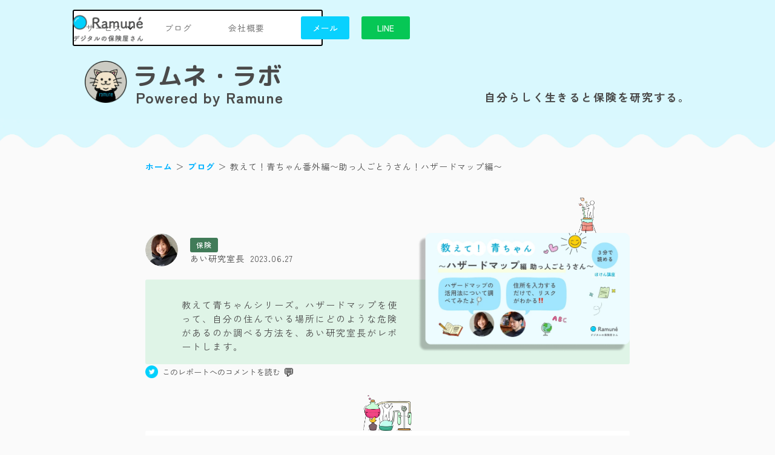

--- FILE ---
content_type: text/html
request_url: https://www.ramune.co.jp/blog/23062701
body_size: 8392
content:
<!DOCTYPE html><!-- This site was created in Webflow. https://webflow.com --><!-- Last Published: Fri Aug 22 2025 08:46:02 GMT+0000 (Coordinated Universal Time) --><html data-wf-domain="www.ramune.co.jp" data-wf-page="6465178f2ee74a1d44dc0eb1" data-wf-site="629be4804d678427bf7ac177" lang="jp" data-wf-collection="6465178f2ee74a1d44dc0ea4" data-wf-item-slug="23062701"><head><meta charset="utf-8"/><title>教えて！青ちゃん番外編〜助っ人ごとうさん！ハザードマップ編〜 - ラムネラボ</title><meta content="教えて青ちゃんシリーズ。ハザードマップを使って、自分の住んでいる場所にどのような危険があるのか調べる方法を、あい研究室長がレポートします。（ラムネラボ）" name="description"/><meta content="教えて！青ちゃん番外編〜助っ人ごとうさん！ハザードマップ編〜 - ラムネラボ" property="og:title"/><meta content="教えて青ちゃんシリーズ。ハザードマップを使って、自分の住んでいる場所にどのような危険があるのか調べる方法を、あい研究室長がレポートします。（ラムネラボ）" property="og:description"/><meta content="https://cdn.prod.website-files.com/629be4804d6784f6077ac18e/6499e28122d5eaa2ef5d13ae_frame_383_2x.webp" property="og:image"/><meta content="教えて！青ちゃん番外編〜助っ人ごとうさん！ハザードマップ編〜 - ラムネラボ" property="twitter:title"/><meta content="教えて青ちゃんシリーズ。ハザードマップを使って、自分の住んでいる場所にどのような危険があるのか調べる方法を、あい研究室長がレポートします。（ラムネラボ）" property="twitter:description"/><meta content="https://cdn.prod.website-files.com/629be4804d6784f6077ac18e/6499e28122d5eaa2ef5d13ae_frame_383_2x.webp" property="twitter:image"/><meta property="og:type" content="website"/><meta content="summary_large_image" name="twitter:card"/><meta content="width=device-width, initial-scale=1" name="viewport"/><meta content="Webflow" name="generator"/><link href="https://cdn.prod.website-files.com/629be4804d678427bf7ac177/css/ramune-website.webflow.shared.57c9bc573.min.css" rel="stylesheet" type="text/css"/><link href="https://fonts.googleapis.com" rel="preconnect"/><link href="https://fonts.gstatic.com" rel="preconnect" crossorigin="anonymous"/><script src="https://ajax.googleapis.com/ajax/libs/webfont/1.6.26/webfont.js" type="text/javascript"></script><script type="text/javascript">WebFont.load({  google: {    families: ["Montserrat:100,100italic,200,200italic,300,300italic,400,400italic,500,500italic,600,600italic,700,700italic,800,800italic,900,900italic","Varela Round:400","Open Sans:300,300italic,400,400italic,600,600italic,700,700italic,800,800italic","Exo:100,100italic,200,200italic,300,300italic,400,400italic,500,500italic,600,600italic,700,700italic,800,800italic,900,900italic","Zen Kaku Gothic New:300,regular,500,700:japanese,latin","M PLUS Rounded 1c:regular,700","Zen Old Mincho:regular,700","Mochiy Pop One:regular"]  }});</script><script type="text/javascript">!function(o,c){var n=c.documentElement,t=" w-mod-";n.className+=t+"js",("ontouchstart"in o||o.DocumentTouch&&c instanceof DocumentTouch)&&(n.className+=t+"touch")}(window,document);</script><link href="https://cdn.prod.website-files.com/629be4804d678427bf7ac177/6569800da8418071be5c7bd2_image%2026687.png" rel="shortcut icon" type="image/x-icon"/><link href="https://cdn.prod.website-files.com/629be4804d678427bf7ac177/641ab79645baae767e445bd8_image%208811.png" rel="apple-touch-icon"/><script async="" src="https://www.googletagmanager.com/gtag/js?id=G-M6FSE1Q9X6"></script><script type="text/javascript">window.dataLayer = window.dataLayer || [];function gtag(){dataLayer.push(arguments);}gtag('js', new Date());gtag('config', 'G-M6FSE1Q9X6', {'anonymize_ip': false});</script><!-- Google Tag Manager -->
<script>(function(w,d,s,l,i){w[l]=w[l]||[];w[l].push({'gtm.start':
new Date().getTime(),event:'gtm.js'});var f=d.getElementsByTagName(s)[0],
j=d.createElement(s),dl=l!='dataLayer'?'&l='+l:'';j.async=true;j.src=
'https://www.googletagmanager.com/gtm.js?id='+i+dl;f.parentNode.insertBefore(j,f);
})(window,document,'script','dataLayer','GTM-5HTDNTB3');</script>
<!-- End Google Tag Manager -->

<!-- Clarrity -->
<script type="text/javascript">
    (function(c,l,a,r,i,t,y){
        c[a]=c[a]||function(){(c[a].q=c[a].q||[]).push(arguments)};
        t=l.createElement(r);t.async=1;t.src="https://www.clarity.ms/tag/"+i;
        y=l.getElementsByTagName(r)[0];y.parentNode.insertBefore(t,y);
    })(window, document, "clarity", "script", "jqp7ahfcaz");
</script>
<!-- Clarrity --></head><body class="body-4"><div data-collapse="medium" data-animation="default" data-duration="400" data-easing="ease" data-easing2="ease" role="banner" class="navigation w-nav"><div class="navigation-wrap"><a href="/" class="logo-link w-nav-brand"><img src="https://cdn.prod.website-files.com/629be4804d678427bf7ac177/6418b46756b5a23c01798f84_Group%20541%20(5).webp" width="117" height="52" alt="" sizes="117px" srcset="https://cdn.prod.website-files.com/629be4804d678427bf7ac177/6418b46756b5a23c01798f84_Group%20541%20(5)-p-500.webp 500w, https://cdn.prod.website-files.com/629be4804d678427bf7ac177/6418b46756b5a23c01798f84_Group%20541%20(5).webp 878w" class="logo-image"/><img src="https://cdn.prod.website-files.com/629be4804d678427bf7ac177/6418b46756b5a23c01798f84_Group%20541%20(5).webp" width="101" height="45" alt="" sizes="101px" srcset="https://cdn.prod.website-files.com/629be4804d678427bf7ac177/6418b46756b5a23c01798f84_Group%20541%20(5)-p-500.webp 500w, https://cdn.prod.website-files.com/629be4804d678427bf7ac177/6418b46756b5a23c01798f84_Group%20541%20(5).webp 878w" class="logo-image mobile"/></a><div class="menu"><div class="div-block-50"><nav role="navigation" class="navigation-items w-nav-menu"><div data-hover="false" data-delay="0" class="w-dropdown"><div data-w-id="d50853cd-79a8-c634-ee81-969ae2ce7894" class="dropdown-toggle w-dropdown-toggle"><div data-w-id="d50853cd-79a8-c634-ee81-969ae2ce7895" class="w-icon-dropdown-toggle"></div><div class="text-block-134">サービス</div></div><nav class="dropdown-list w-dropdown-list"><a href="/" class="dropdown-link w-dropdown-link">ラムネ保険コンシェルジュ</a><a href="/renters" class="dropdown-link-2 w-dropdown-link">賃貸火災保険</a><a href="/homeowners" class="dropdown-link-3 w-dropdown-link">持家火災保険</a></nav></div><a href="/labo" class="navigation-item active w-nav-link">ブログ</a><a href="/company" class="navigation-item active w-nav-link">会社概要</a><div class="div-block-306"><a href="https://www.ramune.co.jp/company#inquiry" class="button w-inline-block"><div class="text-block">メール</div></a><a href="https://works.do/R/ti/p/ramuneko@ramune" class="button line w-inline-block"><div class="text-block">LINE</div></a></div></nav></div></div><div class="div-block-313"><div class="div-block-33"><div class="menu-button w-nav-button"><img src="https://cdn.prod.website-files.com/629be4804d678427bf7ac177/645d2f3aedbeeb6aa0e2efe7_Group%20783.webp" width="22" alt="" class="menu-icon"/></div></div><a href="https://www.ramune.co.jp/company#inquiry" class="w-inline-block"><div class="div-block-312"></div></a><a href="/contact" class="w-inline-block"><div class="div-block-312 _01"><div class="div-block-582"></div><div class="text-block-70">LINE</div></div></a></div></div></div><div class="div-block-600 _01"><div class="div-block-601"><a href="/labo" class="link-block-46 w-inline-block"><div class="div-block-608"><div class="div-block-602"><div class="div-block-604"><div class="div-block-603"></div><div class="div-block-605"><div class="text-block-164">ラムネ・ラボ </div><div class="text-block-141">Powered by Ramune</div></div></div><div class="div-block-606"><div class="text-block-142">自分らしく生きると保険を研究する。</div></div></div></div></a></div></div><div class="div-block-658"></div><div class="div-block-664"><div class="div-block-665"><div class="div-block-666"><a href="/" class="link-18">ホーム</a><div class="text-block-151">＞</div><a href="/labo" class="link-18">ブログ</a><div class="text-block-151">＞</div><div class="text-block-151">教えて！青ちゃん番外編〜助っ人ごとうさん！ハザードマップ編〜</div></div></div></div><div class="div-block-628"><div class="div-block-84"><div class="div-block-94"><div class="div-block-86"><div class="div-block-127"><div class="div-block-126"></div></div><div class="div-block-87"><a href="https://www.ramune.co.jp/company#ai" target="_blank" class="w-inline-block"><div style="background-image:url(&quot;https://cdn.prod.website-files.com/629be4804d6784f6077ac18e/6463bf16df05ea2bee143aaa_S__129327114%202%20(1).webp&quot;)" class="div-block-89"></div></a><div class="div-block-91"><div class="div-block-90"><div style="background-color:#417b58" class="text-block-27">保険</div><div class="text-block-26 w-dyn-bind-empty"></div></div><div class="div-block-88"><div class="text-block-24">あい研究室長</div><div class="text-block-25">2023.06.27</div></div></div></div><div class="div-block-93"><div style="background-image:url(&quot;https://cdn.prod.website-files.com/629be4804d6784f6077ac18e/6499e26f672fec437e315370_frame_383_2x_2_2x.webp&quot;)" class="div-block-75"></div></div><div style="background-color:#dff4e7" class="div-block-92"><p class="paragraph-11 blog">教えて青ちゃんシリーズ。ハザードマップを使って、自分の住んでいる場所にどのような危険があるのか調べる方法を、あい研究室長がレポートします。</p></div><a href="https://www.ramune.co.jp/blog/23062701" target="_blank" class="link-block-4 w-inline-block"><div class="div-block-78"><div style="-webkit-transform:translate3d(0, 0, 0) scale3d(1, 1, 1) rotateX(0) rotateY(0) rotateZ(0) skew(0, 0);-moz-transform:translate3d(0, 0, 0) scale3d(1, 1, 1) rotateX(0) rotateY(0) rotateZ(0) skew(0, 0);-ms-transform:translate3d(0, 0, 0) scale3d(1, 1, 1) rotateX(0) rotateY(0) rotateZ(0) skew(0, 0);transform:translate3d(0, 0, 0) scale3d(1, 1, 1) rotateX(0) rotateY(0) rotateZ(0) skew(0, 0)" class="div-block-79"></div><div class="text-block-21">このレポートへのコメントを読む</div><div class="text-block-32">💬</div></div></a><div class="div-block-125"><div class="div-block-124"></div></div><div class="div-block-96"><div class="div-block-83"><div class="div-block-82"><div class="rte w-richtext"><h1>教えて！青ちゃん番外編〜助っ人ごとうさん！ハザードマップ編〜</h1><h2>「教えて！青ちゃん」について</h2><p>おとなりのデジタル保険屋さん「ラムネ」で働いているにも関わらず、保険リテラシーが限りなくゼロに近いラムネEA（エグゼクティブ アシスタント）のあいちゃんが保険のスペシャリストのCOO青木から保険について学ぶ様子をレポートにしました。あいちゃんと一緒に保険のことを勉強してみませんか。難しいと思われがちな保険の知識を分かりやすく学ぶことができるコラムです。</p></div></div></div><div class="toc-wrap"><div class="div-block-738"><div class="text-block-157">目次</div><div id="toc" class="toc"></div></div></div><div class="div-block-83"><div class="div-block-82"><div class="rte w-richtext"><h2>はじめに</h2><p>こんにちは！ラムネEAのあいです。梅雨真っ只中ですね！梅雨時季の気分を上げるために傘を新調してウキウキしていたのですが、最近保険リテラシーが少しずつ上がっている私。急に自分の住んでいる場所が洪水や土砂災害の危険性がどのくらいあるのか正しく認識していないことに気がつきました。まずは自分の住んでいる場所がどのような危険がある場所なのか正しく知ることからは始めてみようと思います。このレポートを読むと次のことについて学ぶことができます。</p><ul role="list"><li>ハザードマップについて</li><li>ハザードマップの活用法</li></ul><p>皆さんも一緒に学んでみませんか。</p><p>そして、今回の記事を作成するにあたり、想定していなかったことも分かりました。今回ハザードマップについて記事を書かなければ、知るタイミングがずっと後になっていたかもしれないと思うと改めて、正しく「今いる場所について知る」ことの大切さを学びました。</p><p>みなさんにとって、小さなきっかけになればうれしいです。</p><h2>ハザードマップって？</h2><p>「ハザードマップ」とは、「自然災害による被害の軽減や防災対策に使用する目的で、被災想定区域や避難場所・避難経路などの防災関係施設の位置などを表示した地図」とされています。</p><p><a href="https://www.gsi.go.jp/hokkaido/bousai-hazard-hazard.htm">ハザードマップ | 国土地理院</a></p><p>「自然災害による被害を想定して、その被害範囲を地図で表したもの」といったところでしょうか。</p><p>みなさんに質問です！ハザードマップでお住まいの場所を確認したことがありますか？</p><figure style="max-width:1409pxpx" class="w-richtext-align-fullwidth w-richtext-figure-type-image"><div><img src="https://cdn.prod.website-files.com/629be4804d6784f6077ac18e/6498c14391cd5ba2e19dbe78_img_disaster20210602_01.png" loading="lazy" alt=""/></div><figcaption>（出典: NTTドコモ モバイル社会研究所ホームページよりハザードマップ（自然災害の被害予測図）の認知度より）</figcaption></figure><p>なんと！このデータによると、ハザードマップの存在を知らないという人が6割もいるのです！（この中に私も入っていましたが）ここからは、私一人では心もとないので助けてごとうさん！という番外編でお届けします。（あおちゃんは体調不良で今回は欠席です）</p><h2>ハザードマップの活用法</h2><p>あい：ごとうさん、ハザードマップって見たことある？</p><p>ごとう：日本いるときは見たことなかったなー。この間あおちゃんが住所いれたら、その場所の災害リスクが見られるのがあるよって教えてくれたけど、ハザードマップのことだったのかな？</p><p>あい：そういえば、何年か前に住んでいる市からハザードマップ（紙）が配布されたの。それでなんとなくハザードマップと言う言葉は記憶に残っていたんだけど、改めて紙のハザードマップを開いてじっくり読んでみた。</p><p>ごとう：へぇー。配られるんだ。携帯でも見られると便利だよね。</p><p>あい：そうなんだよ。検索してみたら、やっぱりあった！これがハザードマップポータルサイトのURLだよ。<a href="https://disaportal.gsi.go.jp/">https://disaportal.gsi.go.jp/</a></p><p>ごとう：お、ありがとう！早速見てみよう。ちなみに、あいちゃん「ポータルサイト」って言葉の意味は知っているよね？</p><p>あい：もちろんですよ（汗）。知りたいこと（目的）のWebサイトの玄関口みたいな意味。このハザードマップポータルサイトから自分の身の回りの災害リスクを調べることができる。主な機能は2つ「重ねるハザードマップ」と「わがまちハザードマップ」。一つずつ実際に見ていきましょう。「重ねるハザードマップ」では災害リスク情報や防災に役立つ情報、土地の特徴や成り立ちなどを地図や写真で自由に災害リスクを重ねて選択して確認することができます。「住所から探す」で自宅の住所や確認したい場所に住所をいれてみてください。</p><p>ごとう：実家の住所を入れて確認してみよう。</p><figure style="max-width:60%" class="w-richtext-align-center w-richtext-figure-type-image"><div><img src="https://cdn.prod.website-files.com/629be4804d6784f6077ac18e/6498c180cb755b0ce319061d_IMG_D9180245AD02-1.jpeg" loading="lazy" alt=""/></div></figure><p>‍</p><p>あい：そして次は、「わがまちハザードマップ」。市町村が作成したハザードマップを見つけやすくまとめたリンク集ね。</p><p>ごとう：住所を入れるだけですぐに調べることができるなんて！知らなかった。</p><p>あい：そうなんだよ。まず最初に自分の住んでいる場所がどんなリスクがあるのかを知るということが大切だよね。知ることで初めてどんな備えが有効なのか打ち手を決めることができるからね。</p><figure style="max-width:60%" class="w-richtext-align-center w-richtext-figure-type-image"><div><img src="https://cdn.prod.website-files.com/629be4804d6784f6077ac18e/6498c230352f824243e5363b_IMG_EB3C951D64AF-1.jpeg" loading="lazy" alt=""/></div><figcaption>出典：<a href="https://disaportal.gsi.go.jp/index.html">ハザードマップポータルサイト</a>を加工して作成</figcaption></figure><p>‍</p><p>ごとう：おっけー。そしたら次回は、リスクを知った上でどんな備えができそうが話そうか！</p><p>あい：ごとう助っ人。今日はありがとうございました。</p><p>ごとう：次もよろしくお願いします。</p><h2>まとめ</h2><p>さっそく、ハザードマップポータルサイトを利用して自分の住む場所の災害リスクを調べてみました。「住所を入力」、「現在地から探す」、「地図から探す」、「災害種類から選ぶ」があります。私は「住所から探す」に住所を入力してみました。するとページが変わり、災害リスクの概要について確認できます。「洪水や津波、土砂災害の被害の危険性が想定されている場所ではありません」とのことでした。すぐ下にその地域のハザードマップに飛ぶこともできます。（わがまちハザードマップ）これはとても便利だなと思いました。</p><p>ちなみに、実家も調べてみましたが、「最悪の場合、洪水による浸水が発生してその深さが50センチメートルから3メートルになることが予想されています。これは床上浸水に相当する深さです。」という予想もしていなかった結果が（汗）。実家が水災のリスクが高いと分かったので、対策を講じたいと思います。</p><p>その他にも土地の特徴・成り立ち、指定避難場所なども確認することができ、スマートフォンで簡単に操作することができました。</p><p>「知る」ということがとても大切であり、不安をなくし、必要な対策を講じることができるので、とても大切だということを改めて理解しました。知ることで自分にあった対策を検討することで不安を減らすことができます。自分で考えてみても、この考え方が正しいのか、迷うときもあると思います。そんなときは、いつでも私たちにご相談ください。一緒に考えていきましょう。</p><p>次回の「教えて！青ちゃん番外編〜助っ人ごとうさん！〜」では火災保険に水災オプションは必要かをテーマにお届けしたいと思います。身近な話題を通して保険について一緒に学んでいけたらうれしいです。</p><p>‍</p><h3>教えて！青ちゃんシリーズ</h3><ul role="list"><li><a href="https://www.ramune.co.jp/blog/23051601">自転車保険編（義務化への対応）</a></li><li><a href="https://www.ramune.co.jp/blog/23062001">失火責任法ってなあに？</a></li></ul><p>‍</p></div><div class="rte2 w-dyn-bind-empty w-richtext"></div><div class="div-block-137"><a href="https://www.ramune.co.jp/blog/23062701" target="_blank" class="link-block-4 w-inline-block"><div class="div-block-78"><div style="-webkit-transform:translate3d(0, 0, 0) scale3d(1, 1, 1) rotateX(0) rotateY(0) rotateZ(0) skew(0, 0);-moz-transform:translate3d(0, 0, 0) scale3d(1, 1, 1) rotateX(0) rotateY(0) rotateZ(0) skew(0, 0);-ms-transform:translate3d(0, 0, 0) scale3d(1, 1, 1) rotateX(0) rotateY(0) rotateZ(0) skew(0, 0);transform:translate3d(0, 0, 0) scale3d(1, 1, 1) rotateX(0) rotateY(0) rotateZ(0) skew(0, 0)" class="div-block-79"></div><div class="text-block-21">コメントはこちらから</div><div class="text-block-32">💬</div></div></a><div class="div-block-346"><div class="div-block-136"></div></div></div><div class="div-block-344"><p class="paragraph-38">ラムネ保険コンシェルジュでは<br/>保険の専門家がサポートするので<br/>　安心してネット保険をご利用いただけます。<br/>‍<br/>　あなたに最適な保険探しを、<br/>　私たちと一緒に始めませんか？</p></div><div class="div-block-345"><a href="/" target="_blank" class="button-6 w-button">サービスの詳細を見る</a></div><p class="paragraph-39">本サイトは情報提供が目的であり、個別の金融商品に関する契約締結の代理や媒介、斡旋、推奨、勧誘を行うものではありません。本サイト掲載の情報に基づいて被ったいかなる損害についても、当社及び情報提供者は一切の責任を負いません。</p></div></div><div class="div-block-107"><a href="/labo" class="link-block-6 w-inline-block"><div class="div-block-109"><div class="text-block-29">ラムネ・ラボのトップにもどる</div><div class="div-block-108"></div></div></a></div></div><div class="div-block-123"></div></div></div></div></div><script src="https://d3e54v103j8qbb.cloudfront.net/js/jquery-3.5.1.min.dc5e7f18c8.js?site=629be4804d678427bf7ac177" type="text/javascript" integrity="sha256-9/aliU8dGd2tb6OSsuzixeV4y/faTqgFtohetphbbj0=" crossorigin="anonymous"></script><script src="https://cdn.prod.website-files.com/629be4804d678427bf7ac177/js/webflow.schunk.36b8fb49256177c8.js" type="text/javascript"></script><script src="https://cdn.prod.website-files.com/629be4804d678427bf7ac177/js/webflow.schunk.6dd651d715255d27.js" type="text/javascript"></script><script src="https://cdn.prod.website-files.com/629be4804d678427bf7ac177/js/webflow.fbeb2ed3.3f029fa95eb6f06e.js" type="text/javascript"></script><script src="https://ajax.googleapis.com/ajax/libs/jquery/3.5.1/jquery.min.js"></script>
<script>
$(document).ready(function(){
    var toc = "<ul>";
    $("h2, h3").each(function(i) {
        var current = $(this);
        var tag = current.prop("tagName");
        var id = current.text().replace(/\s+/g, '-').toLowerCase() + "-" + i;
        current.attr("id", id);

        if (tag === "H2") {
            toc += "<li><a href='#" + id + "'>" + current.text() + "</a></li>";
        } else if (tag === "H3") {
            toc += "<ul><li><a href='#" + id + "'>" + current.text() + "</a></li></ul>";
        }
    });
    toc += "</ul>";
    $("#toc").html(toc); // 目次を<div id="toc"></div>に挿入
});
</script>

<style>
#toc, #toc ul, #toc ul li {
    line-height: 150%; /* 行間を150%に設定 */
}
#toc h3 {
    margin-top: 0;
    margin-bottom: 0;
    padding-top: 0;
    padding-bottom: 0;
    line-height: 150% !important;
}
#toc ul {
    margin-top: 0;
    margin-bottom: 0;
    padding-left: 20px; /* 目次の階層を示すために適当な値を設定 */
    list-style-type: disc;
}
</style>
</body></html>

--- FILE ---
content_type: text/css
request_url: https://cdn.prod.website-files.com/629be4804d678427bf7ac177/css/ramune-website.webflow.shared.57c9bc573.min.css
body_size: 52990
content:
html{-webkit-text-size-adjust:100%;-ms-text-size-adjust:100%;font-family:sans-serif}body{margin:0}article,aside,details,figcaption,figure,footer,header,hgroup,main,menu,nav,section,summary{display:block}audio,canvas,progress,video{vertical-align:baseline;display:inline-block}audio:not([controls]){height:0;display:none}[hidden],template{display:none}a{background-color:#0000}a:active,a:hover{outline:0}abbr[title]{border-bottom:1px dotted}b,strong{font-weight:700}dfn{font-style:italic}h1{margin:.67em 0;font-size:2em}mark{color:#000;background:#ff0}small{font-size:80%}sub,sup{vertical-align:baseline;font-size:75%;line-height:0;position:relative}sup{top:-.5em}sub{bottom:-.25em}img{border:0}svg:not(:root){overflow:hidden}hr{box-sizing:content-box;height:0}pre{overflow:auto}code,kbd,pre,samp{font-family:monospace;font-size:1em}button,input,optgroup,select,textarea{color:inherit;font:inherit;margin:0}button{overflow:visible}button,select{text-transform:none}button,html input[type=button],input[type=reset]{-webkit-appearance:button;cursor:pointer}button[disabled],html input[disabled]{cursor:default}button::-moz-focus-inner,input::-moz-focus-inner{border:0;padding:0}input{line-height:normal}input[type=checkbox],input[type=radio]{box-sizing:border-box;padding:0}input[type=number]::-webkit-inner-spin-button,input[type=number]::-webkit-outer-spin-button{height:auto}input[type=search]{-webkit-appearance:none}input[type=search]::-webkit-search-cancel-button,input[type=search]::-webkit-search-decoration{-webkit-appearance:none}legend{border:0;padding:0}textarea{overflow:auto}optgroup{font-weight:700}table{border-collapse:collapse;border-spacing:0}td,th{padding:0}@font-face{font-family:webflow-icons;src:url([data-uri])format("truetype");font-weight:400;font-style:normal}[class^=w-icon-],[class*=\ w-icon-]{speak:none;font-variant:normal;text-transform:none;-webkit-font-smoothing:antialiased;-moz-osx-font-smoothing:grayscale;font-style:normal;font-weight:400;line-height:1;font-family:webflow-icons!important}.w-icon-slider-right:before{content:""}.w-icon-slider-left:before{content:""}.w-icon-nav-menu:before{content:""}.w-icon-arrow-down:before,.w-icon-dropdown-toggle:before{content:""}.w-icon-file-upload-remove:before{content:""}.w-icon-file-upload-icon:before{content:""}*{box-sizing:border-box}html{height:100%}body{color:#333;background-color:#fff;min-height:100%;margin:0;font-family:Arial,sans-serif;font-size:14px;line-height:20px}img{vertical-align:middle;max-width:100%;display:inline-block}html.w-mod-touch *{background-attachment:scroll!important}.w-block{display:block}.w-inline-block{max-width:100%;display:inline-block}.w-clearfix:before,.w-clearfix:after{content:" ";grid-area:1/1/2/2;display:table}.w-clearfix:after{clear:both}.w-hidden{display:none}.w-button{color:#fff;line-height:inherit;cursor:pointer;background-color:#3898ec;border:0;border-radius:0;padding:9px 15px;text-decoration:none;display:inline-block}input.w-button{-webkit-appearance:button}html[data-w-dynpage] [data-w-cloak]{color:#0000!important}.w-code-block{margin:unset}pre.w-code-block code{all:inherit}.w-optimization{display:contents}.w-webflow-badge,.w-webflow-badge>img{box-sizing:unset;width:unset;height:unset;max-height:unset;max-width:unset;min-height:unset;min-width:unset;margin:unset;padding:unset;float:unset;clear:unset;border:unset;border-radius:unset;background:unset;background-image:unset;background-position:unset;background-size:unset;background-repeat:unset;background-origin:unset;background-clip:unset;background-attachment:unset;background-color:unset;box-shadow:unset;transform:unset;direction:unset;font-family:unset;font-weight:unset;color:unset;font-size:unset;line-height:unset;font-style:unset;font-variant:unset;text-align:unset;letter-spacing:unset;-webkit-text-decoration:unset;text-decoration:unset;text-indent:unset;text-transform:unset;list-style-type:unset;text-shadow:unset;vertical-align:unset;cursor:unset;white-space:unset;word-break:unset;word-spacing:unset;word-wrap:unset;transition:unset}.w-webflow-badge{white-space:nowrap;cursor:pointer;box-shadow:0 0 0 1px #0000001a,0 1px 3px #0000001a;visibility:visible!important;opacity:1!important;z-index:2147483647!important;color:#aaadb0!important;overflow:unset!important;background-color:#fff!important;border-radius:3px!important;width:auto!important;height:auto!important;margin:0!important;padding:6px!important;font-size:12px!important;line-height:14px!important;text-decoration:none!important;display:inline-block!important;position:fixed!important;inset:auto 12px 12px auto!important;transform:none!important}.w-webflow-badge>img{position:unset;visibility:unset!important;opacity:1!important;vertical-align:middle!important;display:inline-block!important}h1,h2,h3,h4,h5,h6{margin-bottom:10px;font-weight:700}h1{margin-top:20px;font-size:38px;line-height:44px}h2{margin-top:20px;font-size:32px;line-height:36px}h3{margin-top:20px;font-size:24px;line-height:30px}h4{margin-top:10px;font-size:18px;line-height:24px}h5{margin-top:10px;font-size:14px;line-height:20px}h6{margin-top:10px;font-size:12px;line-height:18px}p{margin-top:0;margin-bottom:10px}blockquote{border-left:5px solid #e2e2e2;margin:0 0 10px;padding:10px 20px;font-size:18px;line-height:22px}figure{margin:0 0 10px}figcaption{text-align:center;margin-top:5px}ul,ol{margin-top:0;margin-bottom:10px;padding-left:40px}.w-list-unstyled{padding-left:0;list-style:none}.w-embed:before,.w-embed:after{content:" ";grid-area:1/1/2/2;display:table}.w-embed:after{clear:both}.w-video{width:100%;padding:0;position:relative}.w-video iframe,.w-video object,.w-video embed{border:none;width:100%;height:100%;position:absolute;top:0;left:0}fieldset{border:0;margin:0;padding:0}button,[type=button],[type=reset]{cursor:pointer;-webkit-appearance:button;border:0}.w-form{margin:0 0 15px}.w-form-done{text-align:center;background-color:#ddd;padding:20px;display:none}.w-form-fail{background-color:#ffdede;margin-top:10px;padding:10px;display:none}label{margin-bottom:5px;font-weight:700;display:block}.w-input,.w-select{color:#333;vertical-align:middle;background-color:#fff;border:1px solid #ccc;width:100%;height:38px;margin-bottom:10px;padding:8px 12px;font-size:14px;line-height:1.42857;display:block}.w-input::placeholder,.w-select::placeholder{color:#999}.w-input:focus,.w-select:focus{border-color:#3898ec;outline:0}.w-input[disabled],.w-select[disabled],.w-input[readonly],.w-select[readonly],fieldset[disabled] .w-input,fieldset[disabled] .w-select{cursor:not-allowed}.w-input[disabled]:not(.w-input-disabled),.w-select[disabled]:not(.w-input-disabled),.w-input[readonly],.w-select[readonly],fieldset[disabled]:not(.w-input-disabled) .w-input,fieldset[disabled]:not(.w-input-disabled) .w-select{background-color:#eee}textarea.w-input,textarea.w-select{height:auto}.w-select{background-color:#f3f3f3}.w-select[multiple]{height:auto}.w-form-label{cursor:pointer;margin-bottom:0;font-weight:400;display:inline-block}.w-radio{margin-bottom:5px;padding-left:20px;display:block}.w-radio:before,.w-radio:after{content:" ";grid-area:1/1/2/2;display:table}.w-radio:after{clear:both}.w-radio-input{float:left;margin:3px 0 0 -20px;line-height:normal}.w-file-upload{margin-bottom:10px;display:block}.w-file-upload-input{opacity:0;z-index:-100;width:.1px;height:.1px;position:absolute;overflow:hidden}.w-file-upload-default,.w-file-upload-uploading,.w-file-upload-success{color:#333;display:inline-block}.w-file-upload-error{margin-top:10px;display:block}.w-file-upload-default.w-hidden,.w-file-upload-uploading.w-hidden,.w-file-upload-error.w-hidden,.w-file-upload-success.w-hidden{display:none}.w-file-upload-uploading-btn{cursor:pointer;background-color:#fafafa;border:1px solid #ccc;margin:0;padding:8px 12px;font-size:14px;font-weight:400;display:flex}.w-file-upload-file{background-color:#fafafa;border:1px solid #ccc;flex-grow:1;justify-content:space-between;margin:0;padding:8px 9px 8px 11px;display:flex}.w-file-upload-file-name{font-size:14px;font-weight:400;display:block}.w-file-remove-link{cursor:pointer;width:auto;height:auto;margin-top:3px;margin-left:10px;padding:3px;display:block}.w-icon-file-upload-remove{margin:auto;font-size:10px}.w-file-upload-error-msg{color:#ea384c;padding:2px 0;display:inline-block}.w-file-upload-info{padding:0 12px;line-height:38px;display:inline-block}.w-file-upload-label{cursor:pointer;background-color:#fafafa;border:1px solid #ccc;margin:0;padding:8px 12px;font-size:14px;font-weight:400;display:inline-block}.w-icon-file-upload-icon,.w-icon-file-upload-uploading{width:20px;margin-right:8px;display:inline-block}.w-icon-file-upload-uploading{height:20px}.w-container{max-width:940px;margin-left:auto;margin-right:auto}.w-container:before,.w-container:after{content:" ";grid-area:1/1/2/2;display:table}.w-container:after{clear:both}.w-container .w-row{margin-left:-10px;margin-right:-10px}.w-row:before,.w-row:after{content:" ";grid-area:1/1/2/2;display:table}.w-row:after{clear:both}.w-row .w-row{margin-left:0;margin-right:0}.w-col{float:left;width:100%;min-height:1px;padding-left:10px;padding-right:10px;position:relative}.w-col .w-col{padding-left:0;padding-right:0}.w-col-1{width:8.33333%}.w-col-2{width:16.6667%}.w-col-3{width:25%}.w-col-4{width:33.3333%}.w-col-5{width:41.6667%}.w-col-6{width:50%}.w-col-7{width:58.3333%}.w-col-8{width:66.6667%}.w-col-9{width:75%}.w-col-10{width:83.3333%}.w-col-11{width:91.6667%}.w-col-12{width:100%}.w-hidden-main{display:none!important}@media screen and (max-width:991px){.w-container{max-width:728px}.w-hidden-main{display:inherit!important}.w-hidden-medium{display:none!important}.w-col-medium-1{width:8.33333%}.w-col-medium-2{width:16.6667%}.w-col-medium-3{width:25%}.w-col-medium-4{width:33.3333%}.w-col-medium-5{width:41.6667%}.w-col-medium-6{width:50%}.w-col-medium-7{width:58.3333%}.w-col-medium-8{width:66.6667%}.w-col-medium-9{width:75%}.w-col-medium-10{width:83.3333%}.w-col-medium-11{width:91.6667%}.w-col-medium-12{width:100%}.w-col-stack{width:100%;left:auto;right:auto}}@media screen and (max-width:767px){.w-hidden-main,.w-hidden-medium{display:inherit!important}.w-hidden-small{display:none!important}.w-row,.w-container .w-row{margin-left:0;margin-right:0}.w-col{width:100%;left:auto;right:auto}.w-col-small-1{width:8.33333%}.w-col-small-2{width:16.6667%}.w-col-small-3{width:25%}.w-col-small-4{width:33.3333%}.w-col-small-5{width:41.6667%}.w-col-small-6{width:50%}.w-col-small-7{width:58.3333%}.w-col-small-8{width:66.6667%}.w-col-small-9{width:75%}.w-col-small-10{width:83.3333%}.w-col-small-11{width:91.6667%}.w-col-small-12{width:100%}}@media screen and (max-width:479px){.w-container{max-width:none}.w-hidden-main,.w-hidden-medium,.w-hidden-small{display:inherit!important}.w-hidden-tiny{display:none!important}.w-col{width:100%}.w-col-tiny-1{width:8.33333%}.w-col-tiny-2{width:16.6667%}.w-col-tiny-3{width:25%}.w-col-tiny-4{width:33.3333%}.w-col-tiny-5{width:41.6667%}.w-col-tiny-6{width:50%}.w-col-tiny-7{width:58.3333%}.w-col-tiny-8{width:66.6667%}.w-col-tiny-9{width:75%}.w-col-tiny-10{width:83.3333%}.w-col-tiny-11{width:91.6667%}.w-col-tiny-12{width:100%}}.w-widget{position:relative}.w-widget-map{width:100%;height:400px}.w-widget-map label{width:auto;display:inline}.w-widget-map img{max-width:inherit}.w-widget-map .gm-style-iw{text-align:center}.w-widget-map .gm-style-iw>button{display:none!important}.w-widget-twitter{overflow:hidden}.w-widget-twitter-count-shim{vertical-align:top;text-align:center;background:#fff;border:1px solid #758696;border-radius:3px;width:28px;height:20px;display:inline-block;position:relative}.w-widget-twitter-count-shim *{pointer-events:none;-webkit-user-select:none;user-select:none}.w-widget-twitter-count-shim .w-widget-twitter-count-inner{text-align:center;color:#999;font-family:serif;font-size:15px;line-height:12px;position:relative}.w-widget-twitter-count-shim .w-widget-twitter-count-clear{display:block;position:relative}.w-widget-twitter-count-shim.w--large{width:36px;height:28px}.w-widget-twitter-count-shim.w--large .w-widget-twitter-count-inner{font-size:18px;line-height:18px}.w-widget-twitter-count-shim:not(.w--vertical){margin-left:5px;margin-right:8px}.w-widget-twitter-count-shim:not(.w--vertical).w--large{margin-left:6px}.w-widget-twitter-count-shim:not(.w--vertical):before,.w-widget-twitter-count-shim:not(.w--vertical):after{content:" ";pointer-events:none;border:solid #0000;width:0;height:0;position:absolute;top:50%;left:0}.w-widget-twitter-count-shim:not(.w--vertical):before{border-width:4px;border-color:#75869600 #5d6c7b #75869600 #75869600;margin-top:-4px;margin-left:-9px}.w-widget-twitter-count-shim:not(.w--vertical).w--large:before{border-width:5px;margin-top:-5px;margin-left:-10px}.w-widget-twitter-count-shim:not(.w--vertical):after{border-width:4px;border-color:#fff0 #fff #fff0 #fff0;margin-top:-4px;margin-left:-8px}.w-widget-twitter-count-shim:not(.w--vertical).w--large:after{border-width:5px;margin-top:-5px;margin-left:-9px}.w-widget-twitter-count-shim.w--vertical{width:61px;height:33px;margin-bottom:8px}.w-widget-twitter-count-shim.w--vertical:before,.w-widget-twitter-count-shim.w--vertical:after{content:" ";pointer-events:none;border:solid #0000;width:0;height:0;position:absolute;top:100%;left:50%}.w-widget-twitter-count-shim.w--vertical:before{border-width:5px;border-color:#5d6c7b #75869600 #75869600;margin-left:-5px}.w-widget-twitter-count-shim.w--vertical:after{border-width:4px;border-color:#fff #fff0 #fff0;margin-left:-4px}.w-widget-twitter-count-shim.w--vertical .w-widget-twitter-count-inner{font-size:18px;line-height:22px}.w-widget-twitter-count-shim.w--vertical.w--large{width:76px}.w-background-video{color:#fff;height:500px;position:relative;overflow:hidden}.w-background-video>video{object-fit:cover;z-index:-100;background-position:50%;background-size:cover;width:100%;height:100%;margin:auto;position:absolute;inset:-100%}.w-background-video>video::-webkit-media-controls-start-playback-button{-webkit-appearance:none;display:none!important}.w-background-video--control{background-color:#0000;padding:0;position:absolute;bottom:1em;right:1em}.w-background-video--control>[hidden]{display:none!important}.w-slider{text-align:center;clear:both;-webkit-tap-highlight-color:#0000;tap-highlight-color:#0000;background:#ddd;height:300px;position:relative}.w-slider-mask{z-index:1;white-space:nowrap;height:100%;display:block;position:relative;left:0;right:0;overflow:hidden}.w-slide{vertical-align:top;white-space:normal;text-align:left;width:100%;height:100%;display:inline-block;position:relative}.w-slider-nav{z-index:2;text-align:center;-webkit-tap-highlight-color:#0000;tap-highlight-color:#0000;height:40px;margin:auto;padding-top:10px;position:absolute;inset:auto 0 0}.w-slider-nav.w-round>div{border-radius:100%}.w-slider-nav.w-num>div{font-size:inherit;line-height:inherit;width:auto;height:auto;padding:.2em .5em}.w-slider-nav.w-shadow>div{box-shadow:0 0 3px #3336}.w-slider-nav-invert{color:#fff}.w-slider-nav-invert>div{background-color:#2226}.w-slider-nav-invert>div.w-active{background-color:#222}.w-slider-dot{cursor:pointer;background-color:#fff6;width:1em;height:1em;margin:0 3px .5em;transition:background-color .1s,color .1s;display:inline-block;position:relative}.w-slider-dot.w-active{background-color:#fff}.w-slider-dot:focus{outline:none;box-shadow:0 0 0 2px #fff}.w-slider-dot:focus.w-active{box-shadow:none}.w-slider-arrow-left,.w-slider-arrow-right{cursor:pointer;color:#fff;-webkit-tap-highlight-color:#0000;tap-highlight-color:#0000;-webkit-user-select:none;user-select:none;width:80px;margin:auto;font-size:40px;position:absolute;inset:0;overflow:hidden}.w-slider-arrow-left [class^=w-icon-],.w-slider-arrow-right [class^=w-icon-],.w-slider-arrow-left [class*=\ w-icon-],.w-slider-arrow-right [class*=\ w-icon-]{position:absolute}.w-slider-arrow-left:focus,.w-slider-arrow-right:focus{outline:0}.w-slider-arrow-left{z-index:3;right:auto}.w-slider-arrow-right{z-index:4;left:auto}.w-icon-slider-left,.w-icon-slider-right{width:1em;height:1em;margin:auto;inset:0}.w-slider-aria-label{clip:rect(0 0 0 0);border:0;width:1px;height:1px;margin:-1px;padding:0;position:absolute;overflow:hidden}.w-slider-force-show{display:block!important}.w-dropdown{text-align:left;z-index:900;margin-left:auto;margin-right:auto;display:inline-block;position:relative}.w-dropdown-btn,.w-dropdown-toggle,.w-dropdown-link{vertical-align:top;color:#222;text-align:left;white-space:nowrap;margin-left:auto;margin-right:auto;padding:20px;text-decoration:none;position:relative}.w-dropdown-toggle{-webkit-user-select:none;user-select:none;cursor:pointer;padding-right:40px;display:inline-block}.w-dropdown-toggle:focus{outline:0}.w-icon-dropdown-toggle{width:1em;height:1em;margin:auto 20px auto auto;position:absolute;top:0;bottom:0;right:0}.w-dropdown-list{background:#ddd;min-width:100%;display:none;position:absolute}.w-dropdown-list.w--open{display:block}.w-dropdown-link{color:#222;padding:10px 20px;display:block}.w-dropdown-link.w--current{color:#0082f3}.w-dropdown-link:focus{outline:0}@media screen and (max-width:767px){.w-nav-brand{padding-left:10px}}.w-lightbox-backdrop{cursor:auto;letter-spacing:normal;text-indent:0;text-shadow:none;text-transform:none;visibility:visible;white-space:normal;word-break:normal;word-spacing:normal;word-wrap:normal;color:#fff;text-align:center;z-index:2000;opacity:0;-webkit-user-select:none;-moz-user-select:none;-webkit-tap-highlight-color:transparent;background:#000000e6;outline:0;font-family:Helvetica Neue,Helvetica,Ubuntu,Segoe UI,Verdana,sans-serif;font-size:17px;font-style:normal;font-weight:300;line-height:1.2;list-style:disc;position:fixed;inset:0;-webkit-transform:translate(0)}.w-lightbox-backdrop,.w-lightbox-container{-webkit-overflow-scrolling:touch;height:100%;overflow:auto}.w-lightbox-content{height:100vh;position:relative;overflow:hidden}.w-lightbox-view{opacity:0;width:100vw;height:100vh;position:absolute}.w-lightbox-view:before{content:"";height:100vh}.w-lightbox-group,.w-lightbox-group .w-lightbox-view,.w-lightbox-group .w-lightbox-view:before{height:86vh}.w-lightbox-frame,.w-lightbox-view:before{vertical-align:middle;display:inline-block}.w-lightbox-figure{margin:0;position:relative}.w-lightbox-group .w-lightbox-figure{cursor:pointer}.w-lightbox-img{width:auto;max-width:none;height:auto}.w-lightbox-image{float:none;max-width:100vw;max-height:100vh;display:block}.w-lightbox-group .w-lightbox-image{max-height:86vh}.w-lightbox-caption{text-align:left;text-overflow:ellipsis;white-space:nowrap;background:#0006;padding:.5em 1em;position:absolute;bottom:0;left:0;right:0;overflow:hidden}.w-lightbox-embed{width:100%;height:100%;position:absolute;inset:0}.w-lightbox-control{cursor:pointer;background-position:50%;background-repeat:no-repeat;background-size:24px;width:4em;transition:all .3s;position:absolute;top:0}.w-lightbox-left{background-image:url([data-uri]);display:none;bottom:0;left:0}.w-lightbox-right{background-image:url([data-uri]);display:none;bottom:0;right:0}.w-lightbox-close{background-image:url([data-uri]);background-size:18px;height:2.6em;right:0}.w-lightbox-strip{white-space:nowrap;padding:0 1vh;line-height:0;position:absolute;bottom:0;left:0;right:0;overflow:auto hidden}.w-lightbox-item{box-sizing:content-box;cursor:pointer;width:10vh;padding:2vh 1vh;display:inline-block;-webkit-transform:translate(0,0)}.w-lightbox-active{opacity:.3}.w-lightbox-thumbnail{background:#222;height:10vh;position:relative;overflow:hidden}.w-lightbox-thumbnail-image{position:absolute;top:0;left:0}.w-lightbox-thumbnail .w-lightbox-tall{width:100%;top:50%;transform:translateY(-50%)}.w-lightbox-thumbnail .w-lightbox-wide{height:100%;left:50%;transform:translate(-50%)}.w-lightbox-spinner{box-sizing:border-box;border:5px solid #0006;border-radius:50%;width:40px;height:40px;margin-top:-20px;margin-left:-20px;animation:.8s linear infinite spin;position:absolute;top:50%;left:50%}.w-lightbox-spinner:after{content:"";border:3px solid #0000;border-bottom-color:#fff;border-radius:50%;position:absolute;inset:-4px}.w-lightbox-hide{display:none}.w-lightbox-noscroll{overflow:hidden}@media (min-width:768px){.w-lightbox-content{height:96vh;margin-top:2vh}.w-lightbox-view,.w-lightbox-view:before{height:96vh}.w-lightbox-group,.w-lightbox-group .w-lightbox-view,.w-lightbox-group .w-lightbox-view:before{height:84vh}.w-lightbox-image{max-width:96vw;max-height:96vh}.w-lightbox-group .w-lightbox-image{max-width:82.3vw;max-height:84vh}.w-lightbox-left,.w-lightbox-right{opacity:.5;display:block}.w-lightbox-close{opacity:.8}.w-lightbox-control:hover{opacity:1}}.w-lightbox-inactive,.w-lightbox-inactive:hover{opacity:0}.w-richtext:before,.w-richtext:after{content:" ";grid-area:1/1/2/2;display:table}.w-richtext:after{clear:both}.w-richtext[contenteditable=true]:before,.w-richtext[contenteditable=true]:after{white-space:initial}.w-richtext ol,.w-richtext ul{overflow:hidden}.w-richtext .w-richtext-figure-selected.w-richtext-figure-type-video div:after,.w-richtext .w-richtext-figure-selected[data-rt-type=video] div:after,.w-richtext .w-richtext-figure-selected.w-richtext-figure-type-image div,.w-richtext .w-richtext-figure-selected[data-rt-type=image] div{outline:2px solid #2895f7}.w-richtext figure.w-richtext-figure-type-video>div:after,.w-richtext figure[data-rt-type=video]>div:after{content:"";display:none;position:absolute;inset:0}.w-richtext figure{max-width:60%;position:relative}.w-richtext figure>div:before{cursor:default!important}.w-richtext figure img{width:100%}.w-richtext figure figcaption.w-richtext-figcaption-placeholder{opacity:.6}.w-richtext figure div{color:#0000;font-size:0}.w-richtext figure.w-richtext-figure-type-image,.w-richtext figure[data-rt-type=image]{display:table}.w-richtext figure.w-richtext-figure-type-image>div,.w-richtext figure[data-rt-type=image]>div{display:inline-block}.w-richtext figure.w-richtext-figure-type-image>figcaption,.w-richtext figure[data-rt-type=image]>figcaption{caption-side:bottom;display:table-caption}.w-richtext figure.w-richtext-figure-type-video,.w-richtext figure[data-rt-type=video]{width:60%;height:0}.w-richtext figure.w-richtext-figure-type-video iframe,.w-richtext figure[data-rt-type=video] iframe{width:100%;height:100%;position:absolute;top:0;left:0}.w-richtext figure.w-richtext-figure-type-video>div,.w-richtext figure[data-rt-type=video]>div{width:100%}.w-richtext figure.w-richtext-align-center{clear:both;margin-left:auto;margin-right:auto}.w-richtext figure.w-richtext-align-center.w-richtext-figure-type-image>div,.w-richtext figure.w-richtext-align-center[data-rt-type=image]>div{max-width:100%}.w-richtext figure.w-richtext-align-normal{clear:both}.w-richtext figure.w-richtext-align-fullwidth{text-align:center;clear:both;width:100%;max-width:100%;margin-left:auto;margin-right:auto;display:block}.w-richtext figure.w-richtext-align-fullwidth>div{padding-bottom:inherit;display:inline-block}.w-richtext figure.w-richtext-align-fullwidth>figcaption{display:block}.w-richtext figure.w-richtext-align-floatleft{float:left;clear:none;margin-right:15px}.w-richtext figure.w-richtext-align-floatright{float:right;clear:none;margin-left:15px}.w-nav{z-index:1000;background:#ddd;position:relative}.w-nav:before,.w-nav:after{content:" ";grid-area:1/1/2/2;display:table}.w-nav:after{clear:both}.w-nav-brand{float:left;color:#333;text-decoration:none;position:relative}.w-nav-link{vertical-align:top;color:#222;text-align:left;margin-left:auto;margin-right:auto;padding:20px;text-decoration:none;display:inline-block;position:relative}.w-nav-link.w--current{color:#0082f3}.w-nav-menu{float:right;position:relative}[data-nav-menu-open]{text-align:center;background:#c8c8c8;min-width:200px;position:absolute;top:100%;left:0;right:0;overflow:visible;display:block!important}.w--nav-link-open{display:block;position:relative}.w-nav-overlay{width:100%;display:none;position:absolute;top:100%;left:0;right:0;overflow:hidden}.w-nav-overlay [data-nav-menu-open]{top:0}.w-nav[data-animation=over-left] .w-nav-overlay{width:auto}.w-nav[data-animation=over-left] .w-nav-overlay,.w-nav[data-animation=over-left] [data-nav-menu-open]{z-index:1;top:0;right:auto}.w-nav[data-animation=over-right] .w-nav-overlay{width:auto}.w-nav[data-animation=over-right] .w-nav-overlay,.w-nav[data-animation=over-right] [data-nav-menu-open]{z-index:1;top:0;left:auto}.w-nav-button{float:right;cursor:pointer;-webkit-tap-highlight-color:#0000;tap-highlight-color:#0000;-webkit-user-select:none;user-select:none;padding:18px;font-size:24px;display:none;position:relative}.w-nav-button:focus{outline:0}.w-nav-button.w--open{color:#fff;background-color:#c8c8c8}.w-nav[data-collapse=all] .w-nav-menu{display:none}.w-nav[data-collapse=all] .w-nav-button,.w--nav-dropdown-open,.w--nav-dropdown-toggle-open{display:block}.w--nav-dropdown-list-open{position:static}@media screen and (max-width:991px){.w-nav[data-collapse=medium] .w-nav-menu{display:none}.w-nav[data-collapse=medium] .w-nav-button{display:block}}@media screen and (max-width:767px){.w-nav[data-collapse=small] .w-nav-menu{display:none}.w-nav[data-collapse=small] .w-nav-button{display:block}.w-nav-brand{padding-left:10px}}@media screen and (max-width:479px){.w-nav[data-collapse=tiny] .w-nav-menu{display:none}.w-nav[data-collapse=tiny] .w-nav-button{display:block}}.w-tabs{position:relative}.w-tabs:before,.w-tabs:after{content:" ";grid-area:1/1/2/2;display:table}.w-tabs:after{clear:both}.w-tab-menu{position:relative}.w-tab-link{vertical-align:top;text-align:left;cursor:pointer;color:#222;background-color:#ddd;padding:9px 30px;text-decoration:none;display:inline-block;position:relative}.w-tab-link.w--current{background-color:#c8c8c8}.w-tab-link:focus{outline:0}.w-tab-content{display:block;position:relative;overflow:hidden}.w-tab-pane{display:none;position:relative}.w--tab-active{display:block}@media screen and (max-width:479px){.w-tab-link{display:block}}.w-ix-emptyfix:after{content:""}@keyframes spin{0%{transform:rotate(0)}to{transform:rotate(360deg)}}.w-dyn-empty{background-color:#ddd;padding:10px}.w-dyn-hide,.w-dyn-bind-empty,.w-condition-invisible{display:none!important}.wf-layout-layout{display:grid}:root{--white:white;--black:black;--light-blue:#d9f8fe;--regular:1rem;--赤:#ff5d4e;--黒:#4a4a4a;--緑:#057644;--blue:#0756d5;--ベージュ:#f2e9dc;--accent3:#3f3f40;--accent1:#f5a65b;--margin:8vw;--h1\<deleted\|variable-4bd37124-c9be-3c68-6795-d5a14a2da51e\>:"Zen Kaku Gothic New",sans-serif;--main:#f9f9f8;--sub3:#c4e7d4;--sub2:#edede8;--sub1:#e5ccba;--sky-blue:#acf0ff;--pnk:#ffd9f5;--light-yellow:#f4fed8;--medium:1.6rem;--super-light-blue:#f3feff;--margin2:5vw;--orange:#fb7c58;--maz-width:1440px;--light-green2:#d6f8db;--width:700px;--yellow:#ebf57a;--large:2.6rem;--small:.9rem;--super-light-green:#f3fff5;--green:#058951;--red:#ff5d4e;--黄:#ffbc00;--水色:#00d1ff;--accent2:#6d6d5c;--size:5px;--light-green:#38d600}.w-layout-layout{grid-row-gap:20px;grid-column-gap:20px;grid-auto-columns:1fr;justify-content:center;padding:20px}.w-layout-cell{flex-direction:column;justify-content:flex-start;align-items:flex-start;display:flex}.w-layout-grid{grid-row-gap:16px;grid-column-gap:16px;grid-template-rows:auto auto;grid-template-columns:1fr 1fr;grid-auto-columns:1fr;display:grid}.w-pagination-wrapper{flex-wrap:wrap;justify-content:center;display:flex}.w-pagination-previous{color:#333;background-color:#fafafa;border:1px solid #ccc;border-radius:2px;margin-left:10px;margin-right:10px;padding:9px 20px;font-size:14px;display:block}.w-pagination-previous-icon{margin-right:4px}.w-pagination-next{color:#333;background-color:#fafafa;border:1px solid #ccc;border-radius:2px;margin-left:10px;margin-right:10px;padding:9px 20px;font-size:14px;display:block}.w-pagination-next-icon{margin-left:4px}.w-form-formradioinput--inputType-custom{border:1px solid #ccc;border-radius:50%;width:12px;height:12px}.w-form-formradioinput--inputType-custom.w--redirected-focus{box-shadow:0 0 3px 1px #3898ec}.w-form-formradioinput--inputType-custom.w--redirected-checked{border-width:4px;border-color:#3898ec}.w-checkbox{margin-bottom:5px;padding-left:20px;display:block}.w-checkbox:before{content:" ";grid-area:1/1/2/2;display:table}.w-checkbox:after{content:" ";clear:both;grid-area:1/1/2/2;display:table}.w-checkbox-input{float:left;margin:4px 0 0 -20px;line-height:normal}.w-checkbox-input--inputType-custom{border:1px solid #ccc;border-radius:2px;width:12px;height:12px}.w-checkbox-input--inputType-custom.w--redirected-checked{background-color:#3898ec;background-image:url(https://d3e54v103j8qbb.cloudfront.net/static/custom-checkbox-checkmark.589d534424.svg);background-position:50%;background-repeat:no-repeat;background-size:cover;border-color:#3898ec}.w-checkbox-input--inputType-custom.w--redirected-focus{box-shadow:0 0 3px 1px #3898ec}body{color:#4a4a4a;font-family:Zen Kaku Gothic New,sans-serif;font-size:16px;font-weight:400;line-height:150%}h1{margin-top:20px;margin-bottom:15px;font-size:44px;font-weight:400;line-height:62px}h2{margin-top:10px;margin-bottom:10px;font-size:36px;font-weight:400;line-height:50px}h3{margin-top:10px;margin-bottom:10px;font-size:30px;font-weight:400;line-height:46px}h4{margin-top:10px;margin-bottom:10px;font-size:24px;font-weight:400;line-height:38px}h5{margin-top:10px;margin-bottom:10px;font-size:20px;font-weight:500;line-height:34px}h6{margin-top:10px;margin-bottom:10px;font-size:16px;font-weight:500;line-height:28px}p{margin-bottom:10px}a{color:#00b2ff;text-decoration:none;transition:opacity .2s;display:inline;position:sticky}a:hover{color:#32343a}a:active{color:#43464d}ul{margin-top:20px;margin-bottom:10px;padding-left:40px;list-style-type:disc}li{margin-bottom:10px}img{display:block}label{letter-spacing:1px;text-transform:uppercase;margin-bottom:10px;font-size:12px;font-weight:500;line-height:20px}blockquote{border-left:5px solid #e2e2e2;margin-top:25px;margin-bottom:25px;padding:15px 30px;font-size:20px;line-height:34px}figure{margin-top:25px;padding-bottom:20px}figcaption{opacity:.6;text-align:center;margin-top:5px;font-size:14px;line-height:26px}.section{width:100%;margin-left:0;margin-right:0}.section.cc-cta{background-color:#f4f4f4;padding-left:80px;padding-right:80px}.container{width:100%;max-width:1140px;margin-left:auto;margin-right:auto}.paragraph-bigger{opacity:1;margin-bottom:10px;font-size:20px;font-weight:400;line-height:34px}.paragraph-bigger.cc-bigger-light{opacity:.6}.button{color:#fff;letter-spacing:2px;text-transform:uppercase;background-color:#09d1fe;border-radius:3px;width:80px;margin-left:30px;padding:10px 0;font-size:12px;line-height:18px;text-decoration:none;transition:background-color .4s,opacity .4s,color .4s}.button:hover{color:#fff;background-color:#32343a}.button:active{background-color:#43464d}.button.cc-jumbo-button{padding:16px 35px;font-size:14px;line-height:26px}.button.cc-white-button{color:#202020;background-color:#fff;padding:16px 35px;font-size:14px;line-height:26px}.button.cc-white-button:hover{background-color:#fffc}.button.cc-white-button:active{background-color:#ffffffe6}.button.line{background-color:#06c755;margin-left:20px}.button.line:hover{background-color:#06c755}.heading-jumbo{text-transform:none;margin-top:10px;margin-bottom:10px;font-size:64px;line-height:80px}.heading-jumbo-small{text-transform:none;margin-top:10px;margin-bottom:15px;font-size:36px;font-weight:400;line-height:50px}.logo-link{z-index:1;margin-top:0}.logo-link:hover{opacity:.8}.logo-link:active{opacity:.7}.menu{z-index:0;justify-content:flex-end;align-items:center;display:flex;position:absolute;inset:0%}.navigation-wrap{flex:1;justify-content:space-between;align-items:center;display:flex;position:relative}.navigation{z-index:30;background-color:#0000;align-items:center;width:auto;margin-top:20px;padding:0 60px;display:flex;position:fixed;inset:0% 0% auto;overflow:visible}.navigation-item{opacity:.6;color:#4a4a4a;letter-spacing:1px;text-transform:uppercase;padding:9px 10px 3px;font-family:Zen Kaku Gothic New,sans-serif;font-size:14px;font-weight:400;line-height:20px}.navigation-item:hover{opacity:.9}.navigation-item:active{opacity:.8}.navigation-item.w--current{opacity:1;color:#00d3ff;font-weight:600}.navigation-item.w--current:hover{opacity:.8;color:#32343a}.navigation-item.w--current:active{opacity:.7;color:#32343a}.navigation-item.w--current:focus{color:#00d1ff}.navigation-item.active{color:var(--black);padding:10px 30px;font-weight:400;text-decoration:none}.navigation-item.active:hover{color:#00d1ff}.navigation-item.active.w--current{font-family:Zen Kaku Gothic New,sans-serif;display:block}.navigation-item.active.w--current:visited{color:#00d1ff;font-weight:400}.logo-image{opacity:1;display:block}.logo-image.mobile{display:none}.navigation-items{background-color:#0000;flex:none;justify-content:flex-end;align-items:center;padding-right:0;display:flex}.cta-text{width:70%;margin-bottom:35px;margin-left:auto;margin-right:auto}.cta-wrap{text-align:center;justify-content:center;padding-top:110px;padding-bottom:120px;display:flex}.status-message{color:#fff;text-align:center;background-color:#202020;padding:9px 30px;font-size:14px;line-height:26px}.status-message.cc-error-message{background-color:#db4b68}.text-field{border:1px solid #e4e4e4;border-radius:0;margin-bottom:18px;padding:21px 20px;font-size:14px;line-height:26px;transition:border-color .4s}.text-field:hover{border-color:#e3e6eb}.text-field:active,.text-field:focus{border-color:#43464d}.text-field::placeholder{color:#32343a66}.protected-form{flex-direction:column;display:flex}.protected-wrap{justify-content:center;padding-top:90px;padding-bottom:100px;display:flex}.protected-heading{margin-bottom:30px}.utility-page-wrap{color:#fff;text-align:center;justify-content:center;align-items:center;width:100vw;max-width:100%;height:100vh;max-height:100%;padding:30px;display:flex}._404-wrap{background-color:#1a1b1f;flex-direction:column;justify-content:center;align-items:center;width:100%;height:100%;padding:30px;display:flex}._404-content-wrap{margin-bottom:20px}.text-block{text-align:center;letter-spacing:0;font-family:Zen Kaku Gothic New,sans-serif;font-size:14px;font-weight:500}.body{background-color:#fff;overflow:visible}.div-horizon-bar-flex{background-color:#4a4a4a;height:1px;margin-top:10px;margin-bottom:5px;padding-top:0}.footer-section{background-color:#0000;background-image:url(https://cdn.prod.website-files.com/629be4804d678427bf7ac177/640ded1dba67522dd80886fd_Group%20514%20\(4\).webp);background-position:50% 100%;background-repeat:no-repeat;background-size:cover;height:350px;margin-top:40px;padding-left:120px}.members-section{z-index:0;background-color:#fafaee;border-radius:5px;margin-top:0;padding:0 60px 100px;position:relative}.grid-member{grid-column-gap:30px;grid-template-rows:auto;grid-template-columns:1fr 1fr 1fr;margin-top:0}.div-member-body{opacity:1;background-color:#0000;border:1px solid #4a4a4a;border-radius:5px;margin-top:0;margin-right:0;padding:30px 20px 10px;overflow:hidden}.div-member-body.goto{border-color:var(--black);box-shadow:none;border-radius:3px}.div-member-header{align-items:flex-start;display:flex}.heading-13{color:#4a4a4a;margin-top:0;margin-bottom:5px;font-family:Zen Kaku Gothic New,sans-serif;font-size:24px;font-weight:500;line-height:30px}.div-member-name{background-image:url(https://cdn.prod.website-files.com/629be4804d678427bf7ac177/640ccd4717d12bd07f86fd01_69BDAF5C-E917-4E9C-B25B-5F940AAB54C4_1_105_c%202.webp);background-position:30% 60%;background-repeat:no-repeat;background-size:contain;border:2px #00d1ff;border-radius:50px;flex:0 auto;width:80px;height:80px;margin-top:0;padding-right:0}.div-member-name._01{background-image:url(https://cdn.prod.website-files.com/629be4804d678427bf7ac177/64364793f636461fb6a62b18_C8A5AF00-3F13-4247-A8B1-267E476D246E%203%20\(1\).webp);background-position:30% 28%;background-size:contain}.div-member-name._02{background-image:url(https://cdn.prod.website-files.com/629be4804d678427bf7ac177/640cdc012e2b160fa3213ddd_S__129327114%202%20\(1\).webp);background-position:50%;background-size:contain}.div-members-header-01{margin-left:30px}.text-member-position{letter-spacing:1.5px;font-family:Zen Kaku Gothic New,sans-serif;font-size:14px;font-weight:300;line-height:22px}.paragraph-4{color:#4a4a4a;letter-spacing:1.5px;background-color:#ffffffa6;margin-bottom:10px;margin-left:0;margin-right:0;padding:10px;font-family:Zen Kaku Gothic New,sans-serif;font-size:14px;font-weight:400;line-height:26px}.company-section{background-color:#f3fff5;justify-content:center;margin-top:0;padding:0 60px 100px;display:flex;position:relative}.grid-ccompany{grid-column-gap:50px;grid-row-gap:10px;grid-template-rows:auto auto auto auto auto auto auto;grid-template-columns:minmax(120px,120px) minmax(200px,400px);margin-left:auto}.text-company{color:#07a560;letter-spacing:2px;margin-bottom:0;font-family:Zen Kaku Gothic New,sans-serif;font-size:16px;font-weight:500;line-height:30px}.text-company._01{color:#4a4a4a;letter-spacing:2px;font-family:Zen Kaku Gothic New,sans-serif;font-size:16px;font-weight:400;line-height:30px}.div-members{padding-top:20px}.submit-button{color:var(--white);letter-spacing:1px;background-color:#00d1ff;border:1px #82b6c7;border-radius:5px;flex:0 auto;width:100%;height:53px;margin-top:0;padding-top:7px;padding-bottom:7px;font-family:Zen Kaku Gothic New,sans-serif;font-size:16px}.text-message{font-family:Zen Maru Gothic}.text-message._01{font-family:Zen Kaku Gothic New,sans-serif}.div-message-pic{background-image:url(https://cdn.prod.website-files.com/629be4804d678427bf7ac177/62ae8e30d831076523d84a60_ecommerce_icons_1%202.webp);background-position:50%;background-repeat:no-repeat;background-size:auto 120px;height:157px;margin-bottom:30px}.contact-us-section{background-color:#f3feff;justify-content:center;margin-top:0;margin-left:0;padding:0 60px 120px;display:flex;position:relative}.field-label{letter-spacing:1.5px;font-family:Zen Kaku Gothic New,sans-serif;font-size:16px;font-weight:400}.textarea{letter-spacing:1px;border:1px solid #82b6c7;border-radius:0;min-height:200px;font-family:Zen Kaku Gothic New,sans-serif}.textarea::placeholder{color:#82b6c7;-webkit-text-stroke-color:#98af9f;font-weight:300}.text-field-3{letter-spacing:1px;border:1px solid #82b6c7;border-radius:0;height:50px;margin-bottom:20px;font-family:Zen Kaku Gothic New,sans-serif}.text-field-3::placeholder{color:#82b6c7;-webkit-text-stroke-color:#82b6c7;font-weight:300}.success-message-2{background-color:#f2f9fc;max-width:600px}.text-block-7{font-family:Zen Maru Gothic}.div-block-33{display:none}.body-2{color:#4a4a4a;margin-bottom:40px;font-size:16px;line-height:36px}.div-block-50{outline-offset:0px;mix-blend-mode:normal;background-color:#fff;border:1.5px solid #000;border-radius:3px;outline:3px #1a1b1f;align-items:center;height:60px;margin-right:-30px;padding:0 30px 0 0;display:flex}.news-section{background-color:#f3fff5;justify-content:center;margin-top:0;margin-left:0;margin-right:0;padding-bottom:100px;padding-left:60px;padding-right:60px;display:flex;position:relative}.div-header2{justify-content:center;margin-bottom:100px;display:flex;position:relative}.div-block-52{background-image:url(https://cdn.prod.website-files.com/629be4804d678427bf7ac177/64528418445631a60b5ca253_Group%20518%20\(3\).png);background-position:0 0;background-repeat:no-repeat;background-size:105px 6px;width:105px;height:6px;margin-left:3px;padding-left:0}.div-block-52.about{background-image:url(https://cdn.prod.website-files.com/629be4804d678427bf7ac177/64527fef72906d4195348633_Group%20752%20\(2\).png);background-size:auto 6px;width:172px}.div-block-52.service{background-image:url(https://cdn.prod.website-files.com/629be4804d678427bf7ac177/6452858903ae6c163a0c84b1_Group%20518%20\(4\).png)}.div-block-52.member{background-image:url(https://cdn.prod.website-files.com/629be4804d678427bf7ac177/645292df1a91d820d16aba8c_Group%20519%20\(5\).png)}.div-block-52.inquiry{background-image:url(https://cdn.prod.website-files.com/629be4804d678427bf7ac177/64529449d4462a188978a922_Group%20770.png)}.heading-21{color:#05a6dc;text-align:center;letter-spacing:2px;-webkit-text-stroke-color:#007690;margin-bottom:5px;font-family:Zen Kaku Gothic New,sans-serif;font-size:24px;font-weight:500}.heading-21.news{color:#07a560;text-align:center;letter-spacing:1px;-webkit-text-stroke-color:#00d3ff;font-family:Zen Kaku Gothic New,sans-serif;font-size:24px;font-weight:500}.heading-21.about{color:#8e971d;letter-spacing:1px;-webkit-text-stroke-color:#00d3ff;font-family:Zen Kaku Gothic New,sans-serif;font-size:24px;font-weight:500}.heading-21.member{color:#8e971d;letter-spacing:1px;font-weight:500}.heading-21.service{color:#ff7bba;font-weight:500}.heading-21.company{color:#07a560;font-weight:500}.text-block-10{color:#07a560;letter-spacing:1px;padding-right:3px;font-family:Zen Kaku Gothic New,sans-serif;font-size:14px;font-weight:400}.next{background-color:#d6f8db;border:1px solid #00a660;border-radius:0;padding:2px 15px}.previous{background-color:#0000;border:1px solid #00a660;border-radius:0;padding:2px 15px}.text-block-11{color:#00a660;letter-spacing:1px;padding-left:3px;font-family:Zen Kaku Gothic New,sans-serif;font-size:14px}.paragraph-8{color:#07a560;letter-spacing:1px;margin-bottom:0;margin-left:0;margin-right:0;font-family:Zen Kaku Gothic New,sans-serif;font-size:14px;font-weight:500;line-height:15px}.paragraph-9{letter-spacing:1px;font-family:Zen Kaku Gothic New,sans-serif;font-size:15px;font-weight:400;line-height:28px}.div-block-53{border-bottom:.5px solid #00a660;margin-top:0;margin-bottom:20px;padding-bottom:10px;padding-left:0;display:flex}.div-block-54{z-index:5;flex:1;max-width:700px;position:relative}.pagination{margin-top:40px;font-size:14px}.link-block-3{color:#4a4a4a;text-decoration:none}.div-header-2{justify-content:flex-start;align-items:center;margin-bottom:0;display:flex}.div-block-58{justify-content:flex-start;height:30px;margin-top:20px;margin-bottom:0;display:flex}.div-link-sns{background-image:url(https://cdn.prod.website-files.com/629be4804d678427bf7ac177/6426679352f7513fd8853c6e_Group%20392.webp);background-position:0 0;background-repeat:no-repeat;background-size:25px 25px;width:25px;height:25px;margin-right:5px}.div-link-sns._02{background-image:url(https://cdn.prod.website-files.com/629be4804d678427bf7ac177/640d1afc44ffd0457fa1d8b3_Group%20510%20\(1\).webp);background-position:0 0;background-repeat:no-repeat;background-size:25px 25px}.div-link-sns._01{background-image:url(https://cdn.prod.website-files.com/629be4804d678427bf7ac177/640d1f2b3ecaf81540421345_Group%20513.webp)}.div-block-59{width:500px}.div-block-60{justify-content:center;margin-top:60px;display:flex}.text-block-12{color:var(--white);margin-bottom:20px;padding-top:0;font-family:Zen Kaku Gothic New,sans-serif;font-size:24px;font-weight:500}.div-block-61{padding-top:180px}.text-block-13{color:var(--white);letter-spacing:1px;margin-top:-5px;margin-bottom:5px;font-family:Zen Kaku Gothic New,sans-serif;font-size:14px;line-height:28px}.div-hero-text{color:#4a4a4a;flex:1}.hero-section{margin-top:129px;margin-left:60px;margin-right:60px;font-family:Tsukushi A Round Bold}.div-block-64{align-items:flex-end;display:flex}.heading-23{color:#4a4a4a;letter-spacing:2px;margin-left:-7px;font-family:Zen Kaku Gothic New,sans-serif;font-size:60px;font-weight:500}.text-block-14{color:#4a4a4a;letter-spacing:2px;font-family:Zen Kaku Gothic New,sans-serif;font-size:19px;font-weight:400}.body-3{color:#00d1ff;letter-spacing:2px;background-color:#fafafa}.paragraph-10{color:#4a4a4a;letter-spacing:1.2px;width:470px;margin-top:100px;margin-bottom:40px;font-family:Zen Kaku Gothic New,sans-serif;font-size:16px;font-weight:400;line-height:32px}.div-block-65{background-image:url(https://cdn.prod.website-files.com/629be4804d678427bf7ac177/64160a7221beab0df9c39c45_g10%20\(5\).webp);background-position:0 100%;background-repeat:no-repeat;background-size:contain;flex:1;width:auto;height:280px;margin-top:80px;margin-left:20px;padding-right:0;display:block}.div-block-65.mobile{background-image:url(https://cdn.prod.website-files.com/629be4804d678427bf7ac177/643652fff8cdeba44b3f54d9_g10%20\(6\).webp);width:100%;margin-left:0;display:none}.div-block-67{background-image:url(https://cdn.prod.website-files.com/629be4804d678427bf7ac177/640e5420f0bc15cdaeceb7ba_science.webp);background-position:0 0;background-repeat:no-repeat;background-size:40px 40px;width:40px;height:40px}.heading-24{color:#4a4a4a;letter-spacing:2px;margin-left:10px;font-family:Zen Kaku Gothic New,sans-serif;font-size:24px;font-weight:400}.labo-members-section{background-color:#e6f4f1;margin-top:100px;margin-left:0;padding-top:30px;padding-left:60px}.div-block-68{display:flex}.div-labo-members-pic{background-image:url(https://cdn.prod.website-files.com/629be4804d678427bf7ac177/640ccd4717d12bd07f86fd01_69BDAF5C-E917-4E9C-B25B-5F940AAB54C4_1_105_c%202.webp);background-position:50%;background-repeat:no-repeat;background-size:contain;border:2px #00d1ff;border-radius:50px;width:80px;height:80px;margin-top:10px;margin-bottom:10px;margin-left:7px}.div-labo-members-pic._02{background-image:url(https://cdn.prod.website-files.com/629be4804d678427bf7ac177/64364793f636461fb6a62b18_C8A5AF00-3F13-4247-A8B1-267E476D246E%203%20\(1\).webp)}.div-labo-members-pic._03{background-image:url(https://cdn.prod.website-files.com/629be4804d678427bf7ac177/640cdc012e2b160fa3213ddd_S__129327114%202%20\(1\).webp)}.div-labo-members-pic._99{background-image:url(https://cdn.prod.website-files.com/629be4804d678427bf7ac177/644b12550afb6781ec90078f_Group%20700.webp);border-style:none}.div-labo-members-pic._04{background-image:url(https://cdn.prod.website-files.com/629be4804d678427bf7ac177/64344cb1546be94f25d9682c_image%208821.webp)}.div-labo-members-pic._05{background-image:url(https://cdn.prod.website-files.com/629be4804d678427bf7ac177/654e7e509c2e216826941f62_Mask%20group%20\(6\).webp)}.text-block-15{color:#4a4a4a;text-align:center;letter-spacing:1px;justify-content:center;align-items:flex-start;margin-bottom:40px;font-family:Zen Kaku Gothic New,sans-serif;font-size:14px;font-weight:400;line-height:22px;display:flex}.div-labo-members{margin-right:40px;padding-top:20px}.div-reports{margin-top:100px;padding-left:60px;padding-right:60px;font-family:Zen Kaku Gothic New,sans-serif;font-size:14px}.div-reports._01{margin-top:60px}.div-block-70{background-image:url(https://cdn.prod.website-files.com/629be4804d678427bf7ac177/640f7be1e90868535acdf9c6_add_alert.webp);background-position:50%;background-repeat:no-repeat;background-size:40px 40px;width:40px;height:40px}.div-block-70.collabo{background-image:url(https://cdn.prod.website-files.com/629be4804d678427bf7ac177/64344c7d672da7092490cdce_biotech.webp)}.div-block-70._01{background-image:url(https://cdn.prod.website-files.com/629be4804d678427bf7ac177/6449f35043a686049b1a3e39_lab_profile.webp)}.div-block-70.gallery{background-image:url(https://cdn.prod.website-files.com/629be4804d678427bf7ac177/64b4b3a09bd69e8f6c5bfb42_Group%20921%20\(1\).webp);background-size:contain;width:35px;height:30px}.div-block-71{margin-bottom:0;padding-left:0;display:flex}.div-block-72{background-image:url(https://d3e54v103j8qbb.cloudfront.net/img/background-image.svg);background-position:50%;background-repeat:no-repeat;background-size:54px 54px;border:2px #00d1ff;border-radius:100px;width:54px;height:54px}.div-block-73{padding-top:5px;padding-bottom:2px;display:flex}.text-block-16{color:var(--white);align-items:center;margin-left:20px;margin-right:5px;padding-left:10px;padding-right:10px;font-family:Zen Kaku Gothic New,sans-serif;font-size:12px;font-weight:500;line-height:24px;display:flex}.text-block-16.n{letter-spacing:1px;border-radius:3px;margin-left:0;font-size:10px;font-weight:400;line-height:22px}.div-block-74{margin-top:-2px;display:flex}.div-block-74.n{justify-content:space-between;align-items:center;margin-top:3px;margin-bottom:3px}.text-block-17{color:#4a4a4a;letter-spacing:1.5px;margin-left:20px;font-family:Zen Kaku Gothic New,sans-serif;font-size:14px;font-weight:400}.text-block-18{color:#4a4a4a;letter-spacing:1.5px;margin-left:10px;font-family:Zen Kaku Gothic New,sans-serif;font-weight:400}.text-block-18.n{font-size:12px;font-weight:500}.text-block-19{font-family:Zen Kaku Gothic New,sans-serif;font-weight:500}.div-block-75{background-image:url(https://d3e54v103j8qbb.cloudfront.net/img/background-image.svg);background-position:100% 100%;background-repeat:no-repeat;background-size:contain;width:350px;height:200px;margin-top:0;margin-left:10px;margin-right:0;position:relative}.text-block-20{color:var(--white);align-items:center;padding-left:10px;padding-right:10px;font-size:12px;line-height:24px;display:flex}.text-block-20.n{border-radius:3px;font-size:10px;font-weight:400;line-height:22px}.div-block-76{border-radius:0;width:270px;height:auto;margin-top:-57px;margin-right:0;padding-bottom:10px;padding-left:25px;padding-right:25px}.collection-list-2{letter-spacing:2px;justify-content:center}.paragraph-11{color:#4a4a4a;letter-spacing:1.5px;height:90px;margin-top:-10px;margin-bottom:10px;padding-top:0;padding-left:0;padding-right:0;font-family:Zen Kaku Gothic New,sans-serif;font-size:13px;font-weight:400;line-height:21px}.paragraph-11.blog{margin-top:10px;margin-bottom:0;font-size:14px;line-height:23px}.div-block-77{margin-top:20px}.div-block-78{align-items:center;margin-top:0;display:flex}.div-block-79{background-image:url(https://cdn.prod.website-files.com/629be4804d678427bf7ac177/6426679352f7513fd8853c6e_Group%20392.webp);background-position:50%;background-repeat:no-repeat;background-size:contain;width:21px;height:25px;margin-top:0;padding-top:0}.text-block-21{color:#4a4a4a;letter-spacing:0;margin-left:7px;font-family:Zen Kaku Gothic New,sans-serif;font-size:13px;font-weight:400;text-decoration:none}.text-block-21.n{font-size:13px}.link-block-4{color:#0000}.div-block-82{width:600px;display:block}.rte{color:#4a4a4a;font-family:Zen Kaku Gothic New,sans-serif;line-height:26px}.rte h2{letter-spacing:1px;background-color:#d9f8fe;border-radius:3px;margin:60px -10px 30px;padding:10px 20px;font-family:Zen Kaku Gothic New,sans-serif;font-size:20px;font-weight:500;line-height:36px}.rte p{color:#4a4a4a;letter-spacing:0;margin-bottom:30px;font-family:Zen Kaku Gothic New,sans-serif;font-size:16px;font-weight:400;line-height:32px;display:block}.rte h6{color:#646464;font-family:Zen Kaku Gothic New,sans-serif;font-size:14px;font-weight:400}.rte h3{color:#4a4a4a;background-color:#f5f5f5;border-radius:3px;margin:0 -10px 20px;padding:7px 20px;font-size:16px;font-weight:500;line-height:26px}.rte ul{padding-left:25px}.rte li{margin-bottom:0;padding-left:5px;font-size:15px;line-height:28px}.rte h4{letter-spacing:.5px;margin-bottom:20px;padding-left:0;font-family:Zen Kaku Gothic New,sans-serif;font-size:16px;font-weight:700;line-height:24px}.rte h1{letter-spacing:1.5px;border:1px #000;border-radius:3px;margin-top:20px;margin-bottom:-30px;margin-right:-10px;padding:0;font-family:Zen Kaku Gothic New,sans-serif;font-size:26px;font-weight:700;line-height:36px}.div-block-83{background-color:#fff;border-radius:3px;justify-content:center;margin-top:0;margin-bottom:0;padding-top:20px;padding-bottom:30px;display:flex}.body-4{color:#00d1ff;letter-spacing:1px;background-color:#fafafa;justify-content:center;margin-left:0;margin-right:0;padding-bottom:0;font-size:14px;display:block}.div-block-84{width:800px;margin-top:0;margin-left:60px;margin-right:60px;font-family:Zen Kaku Gothic New,sans-serif}.div-block-86{width:800px;margin-top:40px;text-decoration:none}.div-block-87{align-items:center;display:flex}.div-block-88{align-items:flex-start;display:flex}.div-block-89{background-image:url(https://d3e54v103j8qbb.cloudfront.net/img/background-image.svg);background-position:50%;background-repeat:no-repeat;background-size:54px 54px;border:2px #00d1ff;border-radius:100px;width:54px;height:54px}.div-block-90{padding-top:5px;display:flex}.text-block-24{color:#4a4a4a;font-family:Zen Kaku Gothic New,sans-serif;font-size:14px;font-weight:400}.text-block-25{color:#4a4a4a;margin-left:10px;font-family:Zen Kaku Gothic New,sans-serif;font-size:14px;font-weight:400}.div-block-91{margin-left:20px}.text-block-26{color:var(--white);border-radius:3px;align-items:center;padding-left:10px;padding-right:10px;font-family:Zen Kaku Gothic New,sans-serif;font-size:12px;font-weight:500;line-height:24px;display:flex}.text-block-27{color:var(--white);border-radius:3px;margin-right:5px;padding-left:10px;padding-right:10px;font-family:Zen Kaku Gothic New,sans-serif;font-size:12px;font-weight:500;line-height:24px}.div-block-92{border-radius:3px;width:800px;height:auto;margin-top:-120px;margin-bottom:0;padding:20px 381px 20px 60px}.div-block-93{justify-content:flex-end;margin-top:-58px;display:flex}.div-block-94{justify-content:center;margin-top:0;display:flex}.div-block-96{background-color:#0000;margin-top:0}.link-block-5{color:#00d1ff;margin-top:71px;font-size:16px;line-height:30px;text-decoration:none}.about-section{background-color:#fafaee;margin-top:0;padding-left:0;padding-right:0}.div-block-97{justify-content:center;padding-bottom:100px;display:flex}.div-block-98{width:500px;margin-top:20px;margin-left:0;padding-left:0}.paragraph-12{letter-spacing:1px;margin-left:0;font-family:Zen Kaku Gothic New,sans-serif;font-size:16px;font-weight:400;line-height:42px;display:block}.paragraph-12.mobile{display:none}.div-block-100{z-index:0;background-color:#f4fed8;border-radius:5px 0 5px 5px;width:65%;height:100px;margin-top:0;margin-bottom:0;position:absolute}.service-section{background-color:#fffcfe;margin-top:0;padding-bottom:100px;padding-left:60px;padding-right:60px;line-height:30px;position:relative}.div-block-101{justify-content:center;display:flex;position:relative}.div-block-102{grid-column-gap:30px;grid-row-gap:30px;grid-template-rows:auto;grid-template-columns:1fr 1fr;grid-auto-columns:1fr;width:800px;padding-top:0;display:grid}.div-block-103{background-color:#acf0ff;background-image:url(https://cdn.prod.website-files.com/629be4804d678427bf7ac177/644d62f2739815f327faadcd_Group%20749%20\(2\).webp);background-position:50% 100%;background-repeat:repeat-x;background-size:auto 125px;border:1px solid #4a4a4a;border-radius:10px;flex-direction:row;margin-bottom:0;padding:40px 60px 0;display:flex;box-shadow:7px 7px 5px #8b8b8b}.div-block-103._02{background-color:#fff;background-image:url(https://cdn.prod.website-files.com/629be4804d678427bf7ac177/644d6abf88dce12003786d9a_Group%20750%20\(1\).webp),url(https://cdn.prod.website-files.com/629be4804d678427bf7ac177/641822156c79a8f932c55ca0_Group%20548.webp);background-position:50%,90% 90%;background-repeat:no-repeat,no-repeat;background-size:contain,auto 60px;border:1px solid #4a4a4a;border-radius:10px;flex:1;margin-bottom:0;padding-bottom:40px;display:block}.heading-29{color:#4a4a4a;margin-top:0;margin-bottom:0;font-family:Tsukushi A Round Bold;font-size:24px;font-weight:400}.heading-29._01{font-family:Zen Kaku Gothic New,sans-serif;font-size:26px;font-weight:500}.paragraph-13{margin-top:10px;margin-bottom:10px;padding-top:10px;font-family:Zen Kaku Gothic New,sans-serif;font-size:14px;line-height:24px}.paragraph-13._01{margin-bottom:0}.div-block-106{flex:1;margin-top:0;margin-bottom:110px;margin-left:0;padding-right:0}.div-block-106._02{margin-bottom:60px}.div-block-107{justify-content:flex-end;margin-top:0;margin-bottom:20px;display:flex}.div-block-108{background-image:url(https://cdn.prod.website-files.com/629be4804d678427bf7ac177/6413f2942f7f810a5fa6300f_Group%20525.png);background-position:100%;background-repeat:no-repeat;background-size:contain;width:60px;height:10px;margin-bottom:5px}.div-block-109{align-items:center;margin-top:20px;margin-bottom:20px;display:flex}.text-block-29{color:#00d1ff;padding-left:0;padding-right:5px;font-family:Zen Kaku Gothic New,sans-serif;font-size:15px;text-decoration:none}.link-block-6{text-decoration:none}.div-block-113{background-image:url(https://d3e54v103j8qbb.cloudfront.net/img/background-image.svg);background-position:100% 100%;background-repeat:no-repeat;background-size:contain;width:280px;height:180px;position:relative}.link-block-7{width:100%;margin-left:0;padding-left:10px}.collection-item-2{justify-content:center;padding-left:0;padding-right:10px;display:flex}.div-block-114{max-width:335px;margin-top:40px}.div-block-118{background-image:url(https://cdn.prod.website-files.com/629be4804d678427bf7ac177/641617a33669f854711289b4_Group%20529.webp);background-position:50%;background-repeat:no-repeat;background-size:contain;width:100px;height:185px;margin-left:63px}.div-block-119{background-image:url(https://cdn.prod.website-files.com/629be4804d678427bf7ac177/641618e9507092e0eb94be50_Group%20528.webp);background-position:50%;background-repeat:no-repeat;background-size:contain;width:60px;height:60px;margin-bottom:0;margin-left:0}.div-block-120{background-image:url(https://cdn.prod.website-files.com/629be4804d678427bf7ac177/64161aa3507092656294ed9f_Group%20530.webp);background-position:0 0;background-repeat:no-repeat;background-size:contain;width:60px;height:60px;margin-top:-66px;margin-left:264px}.link-block-9{color:#4a4a4a;text-decoration:none}.link-block-10{color:#4a4a4a;flex-direction:row;flex:1;text-decoration:none;display:flex}.div-block-121{justify-content:flex-end;margin-right:120px;display:flex}.div-block-122{background-image:url(https://cdn.prod.website-files.com/629be4804d678427bf7ac177/64163da3507092c5f598d330_Group%20532.webp);background-position:0 0;background-repeat:no-repeat;background-size:contain;width:100px;height:100px;margin-bottom:-75px}.div-block-123{background-image:url(https://cdn.prod.website-files.com/629be4804d678427bf7ac177/6418c10d19b0fda6ae886fc6_g8%20\(4\).webp);background-position:50% 100%;background-repeat:no-repeat;background-size:contain;justify-content:center;width:750px;height:500px;margin-top:100px;display:flex}.div-block-124{background-image:url(https://cdn.prod.website-files.com/629be4804d678427bf7ac177/641822156c79a8f932c55ca0_Group%20548.webp);background-position:100% 100%;background-repeat:no-repeat;background-size:contain;width:80px;height:80px}.div-block-125{justify-content:center;display:flex}.div-block-126{background-image:url(https://cdn.prod.website-files.com/629be4804d678427bf7ac177/64182313e361236abc4a6661_Group%20547.webp);background-position:50% 100%;background-repeat:no-repeat;background-size:contain;flex:0 auto;width:60px;height:60px;margin-left:60px;margin-right:40px}.div-block-127{justify-content:flex-end;width:auto;display:flex}.div-block-128{background-color:#00d3ff;border-radius:5px;justify-content:center;width:120px;height:30px;margin-bottom:-30px;margin-right:0;display:none;position:static;inset:0% 0% auto auto}.text-block-30{color:var(--white);font-family:Zen Kaku Gothic New,sans-serif;font-size:15px;position:static}.div-block-129{justify-content:flex-end;display:flex}.paragraph-14{text-align:left;letter-spacing:1px;margin-bottom:40px;font-family:Zen Kaku Gothic New,sans-serif;font-size:15px}.div-block-130{justify-content:center;margin-top:0;margin-bottom:0;display:flex}.div-block-131{background-image:url(https://cdn.prod.website-files.com/629be4804d678427bf7ac177/65446c710f48a51cb7d10977_Group%201036.webp);background-position:100%;background-repeat:no-repeat;background-size:contain;width:80px;height:80px}.text-block-31{text-align:center;margin-top:3px;margin-bottom:20px;font-family:Zen Kaku Gothic New,sans-serif;font-size:15px}.heading-30{text-align:center;margin-top:200px;margin-bottom:40px;font-family:"M PLUS Rounded 1c",sans-serif;font-size:28px;font-weight:700;line-height:50px}.div-block-132{justify-content:center;margin-left:60px;margin-right:60px;display:flex}.paragraph-15{letter-spacing:1px;margin-top:0;font-family:Zen Kaku Gothic New,sans-serif;font-size:15px;line-height:32px}.div-block-133{width:700px}.div-block-133.position{margin-bottom:100px}.heading-31{margin-top:60px;margin-bottom:20px;margin-left:-15px;font-family:"M PLUS Rounded 1c",sans-serif;font-size:20px;font-weight:700}.link-6{color:var(--white);letter-spacing:1px;line-height:28px;text-decoration:none}.link-7{color:var(--white);text-decoration:none}.div-block-135{background-image:url(https://cdn.prod.website-files.com/629be4804d678427bf7ac177/645296e46723646d69df2775_open_in_new%20\(8\).webp);background-position:0 0;background-repeat:no-repeat;background-size:contain;width:20px;height:20px;margin-top:1px;margin-left:5px;padding-left:0;display:block}.div-block-136{background-image:url(https://cdn.prod.website-files.com/629be4804d678427bf7ac177/6436d991396405312630ba24_Group%20689.webp);background-position:67%;background-repeat:no-repeat;background-size:contain;height:75px;margin-top:60px;margin-bottom:20px;margin-left:0;display:block}.div-block-137{margin-top:40px;margin-left:10px}.text-block-32{color:var(--black);margin-bottom:0;margin-left:5px;font-size:13px}.div-block-138{background-image:url(https://cdn.prod.website-files.com/629be4804d678427bf7ac177/65f5beed6725eda463f937ba_frame_447_2x.webp);background-position:50% 100%;background-repeat:repeat-x;background-size:auto 190px;flex:0 auto;width:100%;height:200px;margin-top:20px;position:static;inset:auto 0% 0%}.div-block-139{background-color:#acf0ff;height:auto;margin-top:0;padding-top:100px;font-size:15px;display:block;overflow:hidden}.div-block-140{margin-top:100px;margin-left:0;padding-left:0;display:flex;position:absolute;inset:9% 0% auto}.div-block-141{background-image:url(https://cdn.prod.website-files.com/629be4804d678427bf7ac177/6459c2c1dac5ab7825e797d8_Group%20588%20\(2\).webp);background-position:50%;background-repeat:no-repeat;background-size:contain;width:1000px;height:250px;margin-top:60px;margin-left:220px;position:static;overflow:hidden}.div-block-141._02{margin-top:0}.div-block-142{object-fit:fill;margin-top:-37px;margin-right:0;display:flex;position:static;overflow:hidden}.div-block-167{display:flex}.div-block-178{justify-content:space-around;margin-top:-30px;padding-top:0;padding-left:60px;padding-right:60px;position:relative}.div-block-179{flex:1;justify-content:center;display:block}.paragraph-23{color:#4a4a4a;letter-spacing:2.5px;margin-top:0;font-family:Zen Kaku Gothic New,sans-serif;font-size:14px;font-weight:400;line-height:34px}.paragraph-23._01{width:auto;margin-top:30px;margin-bottom:0;font-size:14px;line-height:30px}.div-block-184{background-color:#dff4e7;border-radius:3px;width:auto;height:auto;margin-top:0}.div-block-184.line{background-color:#dafdd7}.div-block-185{justify-content:center;padding-top:0;display:flex}.div-block-185.line{margin-top:80px}.heading-37{color:#007542;margin-top:-5px;margin-bottom:0;padding:10px 40px;font-family:Zen Kaku Gothic New,sans-serif;font-size:20px;font-weight:500}.heading-37.line{color:#06c755}.div-block-192{margin-bottom:0}.div-block-206{background-color:#dafdd7;justify-content:center;margin-top:40px;padding-top:20px;padding-bottom:20px;display:flex}.div-block-207{background-image:url(https://cdn.prod.website-files.com/629be4804d678427bf7ac177/6457d9e53608857e1179d32f_Group%20768.webp);background-position:0 0;background-repeat:no-repeat;background-size:contain;width:80px;height:80px}.text-block-42{color:#4a4a4a;text-align:center;padding-top:5px;font-family:"M PLUS Rounded 1c",sans-serif;font-size:14px;font-weight:700;line-height:20px}.div-block-208{justify-content:center;display:flex}.text-block-43{color:#4a4a4a;text-align:center;font-family:"M PLUS Rounded 1c",sans-serif;font-size:20px;font-weight:700}.text-block-44{color:#06c755;text-align:left;letter-spacing:1px;padding-top:10px;font-family:"M PLUS Rounded 1c",sans-serif;font-size:32px;font-weight:700}.text-block-45{color:#06c755;text-align:left;letter-spacing:1px;padding-top:10px;font-family:Zen Kaku Gothic New,sans-serif}.div-block-209{padding-top:16px;padding-left:40px}.div-block-209.mobile{display:none}.div-block-210{display:flex}.div-block-211{background-image:url(https://cdn.prod.website-files.com/629be4804d678427bf7ac177/642bb709a887ae0752f46eb5_line_end_arrow.webp);background-position:0 0;background-repeat:no-repeat;background-size:contain;width:40px;height:40px;margin-top:4px;margin-left:20px;padding-top:0}.div-block-212{background-image:url(https://cdn.prod.website-files.com/629be4804d678427bf7ac177/645f135ea63ff96f46796c08_QR_952419.webp);background-position:0 0;background-repeat:no-repeat;background-size:contain;width:120px;height:120px}.div-block-213{padding-left:40px}.div-block-214{margin-left:0;padding-top:26px}.paragraph-32{letter-spacing:1px;width:600px;padding-top:40px;padding-left:20px;font-family:Zen Kaku Gothic New,sans-serif;line-height:30px}.div-block-217{justify-content:center;display:flex}.div-block-218{justify-content:center;margin-top:60px;display:flex}.div-block-219{background-image:url(https://cdn.prod.website-files.com/629be4804d678427bf7ac177/6413d041dba3672514afb184_Group%20470.webp);background-position:50%;background-repeat:no-repeat;background-size:contain;width:70px;height:70px}.div-block-220{justify-content:center;margin-bottom:140px;display:flex}.div-block-221{background-image:url(https://cdn.prod.website-files.com/629be4804d678427bf7ac177/642bc271520380410728b7fc_Frame%20267%20\(1\)%201.webp);background-position:50%;background-repeat:no-repeat;background-size:contain;width:550px;height:400px;margin-top:20px}.div-block-236{background-color:#e6f4f1;width:auto;height:20px;margin-top:-30px}.div-block-237{justify-content:space-between;display:flex}.text-block-48{padding-left:10px}.empty-state{background-color:#f6f5f3}.text-block-50{color:#4a4a4a;letter-spacing:2.5px;background-color:#d6f8db;margin-top:30px;padding:10px 40px 15px 10px;font-family:Zen Kaku Gothic New,sans-serif;font-size:18px;font-weight:500;display:inline-block}.text-block-50._02{background-color:#ffd9f5;margin-top:15px;font-size:18px;font-weight:500;display:block}.text-block-50._03{background-color:#acf0ff;padding-left:20px;font-size:18px;font-weight:500}.text-block-50._12{margin-top:15px}.text-block-50._04{background-color:#f4fed8;padding-left:20px;font-size:18px;font-weight:500}.div-block-240{background-image:url(https://cdn.prod.website-files.com/629be4804d678427bf7ac177/643e0c30547b8cb4e7c9aa72_Group%20673.webp);background-position:100%;background-repeat:no-repeat;background-size:30px 30px;margin-top:60px;margin-left:0;padding-left:140px}.div-block-240._02{background-image:none;margin-top:40px;margin-left:40px;padding-left:0}.div-block-240._03{background-image:url(https://cdn.prod.website-files.com/629be4804d678427bf7ac177/6440db2dd53af6f794a70745_Group%20694.webp);background-position:50% 100%;background-size:600px;margin-top:40px;padding-bottom:100px;padding-left:140px}.div-block-241{background-image:url(https://cdn.prod.website-files.com/629be4804d678427bf7ac177/643e096d0c67545d37c2ca6c_Group%20691.webp);background-position:50% 80%;background-repeat:no-repeat;background-size:800px;justify-content:center;margin-top:60px;display:flex}.div-block-242{flex:0 auto;width:500px;margin-left:220px}.div-block-243{justify-content:space-between;display:flex}.div-block-244{flex-direction:column;flex:1;justify-content:flex-end;margin-left:60px;margin-right:0;display:flex}.div-block-251{width:100%;height:150vh;position:relative}.div-block-252{background-image:url(https://cdn.prod.website-files.com/629be4804d678427bf7ac177/645c3f39481427be5cf0ff56_S__39682075%20\(2\).webp);background-position:50%;background-size:cover;width:100%;height:150vh;display:block;position:sticky;top:0}.div-block-253{background-image:url(https://cdn.prod.website-files.com/629be4804d678427bf7ac177/6462e2f5794219e8d0810968_Group%20812.webp);background-position:50%;background-repeat:no-repeat;background-size:contain;justify-content:center;margin-top:0;padding-bottom:100px;display:flex;position:relative;inset:20% 0% auto}.div-block-253.mobile{display:none}.heading-44{color:#4c626b;letter-spacing:12px;margin-top:0;padding-top:0;padding-left:51px;font-family:Zen Kaku Gothic New,sans-serif;font-size:60px;font-weight:500}.heading-44.mobile{display:none}.text-block-51{color:#4c626b;letter-spacing:6px;margin-left:-2px;padding-top:20px;padding-left:60px;font-family:Zen Kaku Gothic New,sans-serif;font-size:32px}.text-span-26{color:#00d1ff;font-weight:700}.div-block-254{background-image:url(https://cdn.prod.website-files.com/629be4804d678427bf7ac177/6451b0d69767ce94cc50497c_Group%20761%20\(3\).webp);background-position:50% 0;background-repeat:no-repeat;background-size:contain;width:500px;height:550px;position:sticky;top:20%}.div-block-256{z-index:1;background-color:#fffc;border-radius:5px;margin-top:250px;padding-top:40px;padding-bottom:40px;padding-right:40px;position:sticky;top:250px}.div-block-257{position:absolute;top:0;bottom:0}.div-block-258{z-index:0;background-color:#acf1ff;border-radius:0;width:25%;height:100px;margin-top:0;margin-bottom:40px;position:static;inset:0% 0% auto auto}.div-block-259{background-color:#d6f8db;border-radius:0 5px 5px;width:60%;height:100px;margin-top:0;margin-left:140px;position:absolute;inset:0% 0% auto auto}.div-block-261{padding-top:20px}.div-block-264{z-index:0;background-color:#ffeff2;border-radius:5px 0 5px 5px;width:60%;height:100px;margin-top:0;margin-left:0;position:absolute;inset:0% auto auto 0%}.div-block-269{background-color:#f4fed8;border-radius:0 5px 5px;width:60%;height:100px;margin-top:0;position:absolute;inset:0% 0% auto auto}.div-block-270{background-color:#d6f8db;border-radius:3px;width:100px;padding-top:5px;padding-bottom:5px;padding-left:10px}.div-block-271{background-color:#d6f8db;border-radius:5px 0 5px 5px;width:60%;height:100px;margin-top:0;position:absolute;inset:0% auto auto 0%}.div-block-272{align-items:center;display:flex}.div-block-272._01{background-color:#fff;border:1px solid #4a4a4a;border-left-width:0;border-radius:0 5px 5px 0;margin-left:-60px;padding:10px 30px 10px 59px;display:block}.div-block-273{background-image:url(https://cdn.prod.website-files.com/629be4804d678427bf7ac177/6457d4ac0397b62c217436dd_Group%20777.webp);background-position:0 0;background-repeat:no-repeat;background-size:contain;width:40px;height:40px;margin-top:0;margin-left:15px}.div-block-273._01{background-image:url(https://cdn.prod.website-files.com/629be4804d678427bf7ac177/644b12550afb6781ec90078f_Group%20700.webp);width:50px;height:50px}.div-block-274{padding-top:5px}.div-block-275{background-color:#acf1ff;border-radius:0 5px 5px;width:60%;height:100px;margin-top:0;position:absolute;inset:0% 0% auto auto}.div-block-276{background-color:#f3feff;height:auto;padding-top:0;position:static}.div-block-277{background-color:#d6f8db;border-radius:0;align-items:center;margin-right:60px;padding:3px 5px 3px 10px;display:flex}.text-block-53{color:#ff7bba;border-radius:5px;margin-bottom:0;padding:10px 15px;font-family:Zen Kaku Gothic New,sans-serif;font-size:18px;font-weight:500}.div-block-279{margin-top:0;display:flex;position:static}.div-block-280{background-color:#ffeff2;flex:0 auto;margin-bottom:40px}.div-block-287{display:flex}.icon,.icon-2{color:#00a660}.div-block-303{justify-content:center;margin-top:140px;display:block}.heading-45{letter-spacing:2px;margin-bottom:0;font-family:Zen Kaku Gothic New,sans-serif;font-size:30px}.div-block-304{background-image:url(https://cdn.prod.website-files.com/629be4804d678427bf7ac177/6459ed499870f2bc403f7b0f_Group%20773%20\(3\).png);background-position:0 0;background-repeat:no-repeat;background-size:auto 7px;height:7px}.body-5{height:7px}.div-block-305{justify-content:center;display:flex}.link-block-11{display:block}.div-block-308{justify-content:flex-end;margin-top:60px;display:flex}.text-block-63{color:#8e971e;background-color:#f4fed8;border:1px solid #8e971e;margin-right:-10px;padding-left:10px;padding-right:15px;font-family:Zen Kaku Gothic New,sans-serif;font-size:15px}.text-block-63.member{-webkit-text-stroke-color:#4a4a4a;background-color:#f4fed8;border-style:solid;border-color:#8e971d;padding-left:0;padding-right:0;font-size:14px;font-weight:500;line-height:30px}.text-block-63.member.goto{background-color:var(--black);border-style:none;border-radius:3px}.div-block-309{background-color:#0000;border-radius:3px;align-items:center;margin-top:10px;padding-top:2px;padding-bottom:2px;display:flex}.div-block-310{background-image:url(https://cdn.prod.website-files.com/629be4804d678427bf7ac177/645bc2e930bc3eef6f39b01f_Group%20782.webp);background-position:50%;background-repeat:no-repeat;background-size:contain;width:40px;height:20px;padding-right:10px}.div-block-310.member{width:30px}.text-span-31{color:#8e971d;background-color:#0000;padding-left:10px;padding-right:10px;font-size:13px;font-weight:400}.text-span-31.goto{color:var(--white)}.div-block-312{display:none}.link-10{color:var(--white)}.div-block-317,.div-block-318{justify-content:center;display:flex}.div-block-319{align-items:center;display:flex}.link-block-16{justify-content:flex-end;display:flex}.div-block-327{background-image:url(https://cdn.prod.website-files.com/629be4804d678427bf7ac177/645c398fcc019aea27d12249_%E3%83%A9%E3%83%A0%E3%83%8D%E3%83%BB%E3%82%A2%E3%83%BC%E3%83%88%E3%82%AB%E3%83%83%E3%83%88-09%204.webp);background-position:50%;background-repeat:no-repeat;background-size:cover;height:220vh;overflow:hidden}.div-block-328{align-items:flex-end;height:135vh;display:flex;position:relative;overflow:visible}.name{color:#4a4a4a;letter-spacing:1px;margin-bottom:40vh;font-size:11.7vw;line-height:12vw;position:absolute;inset:auto auto 0% 0%}.name.last-name{color:#4e4e4e;margin-right:40px;font-family:Montserrat,sans-serif;font-size:11vw;inset:auto 0% 0% auto}.name.first-name{color:#4e4e4e;margin-left:40px;font-size:11vw}.text-block-68{text-align:center;padding-top:20px;font-family:Zen Kaku Gothic New,sans-serif;font-weight:400}.bold-text-5{color:#4a4a4a;font-size:16px;font-weight:400}.div-block-339{background-color:#f3f3f3;height:500vh}.heading-46{margin-top:0;padding-top:0;padding-left:60px;font-family:Tsukushi A Round Bold;font-size:30px}.div-block-340{justify-content:center;display:flex}.div-block-341{background-image:url(https://cdn.prod.website-files.com/629be4804d678427bf7ac177/647c206e0a3ea753d8938622_Frame%20359.webp);background-position:50% 0;background-repeat:no-repeat;background-size:contain;width:350px;height:300px;position:sticky;top:100px}.div-block-341._01{background-image:url(https://cdn.prod.website-files.com/629be4804d678427bf7ac177/647c2088f98ec4d3b5a20334_Frame%20361%20\(1\).webp)}.div-block-341._02{background-image:url(https://cdn.prod.website-files.com/629be4804d678427bf7ac177/647c218a159f326b03defc96_Frame%20359%20\(2\).webp)}.div-block-342{position:sticky;top:100px}.paragraph-38{color:#4a4a4a;text-align:center;margin-top:0;font-weight:700;line-height:180%}.button-6{background-color:#09d1fe;border-radius:3px;font-size:16px;font-weight:500}.div-block-344{justify-content:center;display:flex}.div-block-345{justify-content:center;margin-top:20px;display:flex}.paragraph-39{color:#4a4a4a;letter-spacing:.5px;margin-top:100px;font-size:13px}.div-block-347{background-color:#0000;justify-content:center;width:100%;height:auto;margin-top:15vw;display:flex}.paragraph-40{color:#2b2b2b;letter-spacing:1px;width:auto;margin-bottom:10px;margin-right:0;font-family:Zen Kaku Gothic New,sans-serif;line-height:30px}.div-block-348{width:400px;margin-right:140px}.text-block-71{color:#4e4e4e;margin-bottom:20px;font-size:32px;font-weight:400}.div-block-349{justify-content:center;margin-top:100px;display:flex}.div-block-350{background-image:url(https://cdn.prod.website-files.com/629be4804d678427bf7ac177/649f5d90118235d2caa852bf_Frame%20350%20\(1\).webp);background-position:50% 0;background-repeat:no-repeat;background-size:contain;border-radius:5px;width:500px;height:440px}.div-block-350._02{background-image:url(https://cdn.prod.website-files.com/629be4804d678427bf7ac177/645c3f39481427be5cf0ff56_S__39682075%20\(2\).webp);height:350px;margin-top:60px}.heading-47{color:#4e4e4e;text-align:center;letter-spacing:1px;font-size:72px}.div-block-351{background-color:#f5f5f5;margin-top:0;padding-top:140px;padding-bottom:140px}.button-7{background-color:#4e4e4e}.button-7:hover{color:#a3b9f8}.div-block-352{display:block}.paragraph-41{color:#4e4e4e;letter-spacing:1px;border-radius:5px;width:500px;margin-top:0;padding:20px 30px;font-family:Zen Kaku Gothic New,sans-serif;font-size:14px;line-height:26px}.paragraph-41._02{border-radius:0}.paragraph-41._03{margin-top:100px}.div-block-353{justify-content:center;margin-top:20px;display:flex}.div-block-354{background-image:url(https://cdn.prod.website-files.com/629be4804d678427bf7ac177/64b4725816222f7b810d1bd0_S__42467339.jpg);background-position:100%;background-repeat:no-repeat;background-size:contain;width:100%;margin-right:20px}.div-block-355{width:50%}.div-block-356{width:50%;display:flex}.div-block-358{z-index:10;background-image:url(https://cdn.prod.website-files.com/629be4804d678427bf7ac177/64176cc0f5b343ce264ae7af_Group%20542%20\(2\).webp);background-position:0 0;background-repeat:no-repeat;background-size:110px;width:110px;height:100px;position:fixed;top:20px;left:60px}.link-block-17{width:100%;height:100%}.grid-12{grid-template-rows:auto;grid-template-columns:1fr 1fr 1fr}.div-block-359{display:flex}.div-block-360{background-image:url(https://cdn.prod.website-files.com/629be4804d678427bf7ac177/64b4b5509bd69e8f6c5d572a_Group%20922.webp);background-position:50%;background-repeat:no-repeat;background-size:contain;width:54px;height:54px;margin-right:10px}.text-block-72{color:var(--white);background-color:#a3b9f8;justify-content:flex-start;align-items:center;padding-left:10px;padding-right:10px;font-size:12px;line-height:24px;display:inline-block}.text-block-73{color:#4a4a4a}.div-block-361{display:flex}.text-block-74{color:#4a4a4a;-webkit-text-stroke-color:#4a4a4a;margin-left:10px}.div-block-362{background-image:url(https://cdn.prod.website-files.com/629be4804d678427bf7ac177/64b4be9868dd428585cbaccf_group_920_2x_1_2x.webp);background-position:100% 100%;background-repeat:no-repeat;background-size:contain;justify-content:flex-end;width:280px;height:180px;display:flex;position:relative}.div-block-363{background-color:#e6edff;width:270px;height:auto;margin-top:-57px;padding:1px 25px 20px}.paragraph-42{color:#4a4a4a;letter-spacing:1.5px;height:90px;margin-top:71px;font-size:13px;line-height:21px}.link-block-18{z-index:10;width:280px;height:180px;position:static}.div-block-364{position:static}.div-block-365{width:500px}.div-block-366{justify-content:center;align-items:flex-start;margin-bottom:100px;display:flex}.div-block-367{justify-content:center;margin-top:0;margin-bottom:40px;display:flex}.div-block-368{width:500px}.textarea-3{border:1px solid var(--black);border-radius:3px;min-height:200px;font-family:Zen Kaku Gothic New,sans-serif}.submit-button-2{background-color:var(--black);letter-spacing:1px;border-radius:3px;flex:1;margin-top:20px;font-family:Zen Kaku Gothic New,sans-serif;font-size:18px;line-height:40px;display:inline-block}.div-block-369{justify-content:flex-start;display:flex}.div-block-370{justify-content:center;display:flex}.div-block-371{width:500px}.heading-48{background-color:var(--black);color:var(--white);text-align:center;border-radius:3px;margin-top:40px;font-family:Zen Kaku Gothic New,sans-serif;font-size:28px;font-weight:500}.div-block-372{justify-content:center;display:flex}.div-block-374{height:100px;margin-top:100px;display:flex}.div-block-375{background-color:var(--black);height:1px;margin-top:20px;margin-bottom:20px}.div-past-qa{border:1px solid #000;border-radius:3px;width:500px;margin-top:20px;padding:10px 20px}.paragraph-43{color:#4a4a4a;letter-spacing:.5px;margin-bottom:5px;font-family:Zen Kaku Gothic New,sans-serif;font-size:14px;font-weight:500}.paragraph-43._01{font-weight:400}.text-block-75{margin-bottom:5px;font-family:Zen Kaku Gothic New,sans-serif;font-size:14px}.body-6{letter-spacing:1px}.div-block-376{justify-content:space-between;width:500px;display:flex}.div-block-377{justify-content:center;margin-top:20px;margin-bottom:40px;display:flex}.text-block-76{color:#4a4a4a;text-align:center;border:1px solid #000;border-radius:3px;width:100px;padding:10px;font-size:14px;line-height:24px}.div-block-378{align-items:center;display:flex}.div-block-379{justify-content:center;margin-bottom:10px;display:flex}.div-block-380{width:500px}.text-block-77{color:#4a4a4a;background-color:#e6f4f1;padding-top:5px;padding-bottom:5px;padding-left:10px;font-family:Zen Kaku Gothic New,sans-serif;font-size:15px;font-weight:500}.link-block-19{width:80px;height:80px}.div-block-381,.div-block-381.ho{display:flex}.div-block-381.ho._01{display:none}.text-block-78{color:#4a4a4a;letter-spacing:1px;align-items:center;font-family:Zen Kaku Gothic New,sans-serif;font-size:14px;font-weight:500;line-height:20px;display:flex}.div-block-383{background-color:#d6f8db;border:0 solid #000;flex:1;justify-content:center;align-items:center;padding-top:15px;padding-bottom:15px;display:flex}.div-block-383._01{background-color:#dff4e7}.div-block-383._02{background-color:#d9f8fe}.div-block-383._03{background-color:#f4fed8}.div-block-383._04{background-color:#ffd9f5}.div-block-383._05{background-color:#faebd5}.div-block-383._06{background-color:#e0cff4}.div-block-383.rc{background-color:#acf0ff;padding-top:10px;padding-bottom:10px}.div-block-384{background-image:url(https://cdn.prod.website-files.com/629be4804d678427bf7ac177/65446c710f48a51cb7d10977_Group%201036.webp);background-position:0 0;background-repeat:no-repeat;background-size:contain;align-items:center;width:30px;height:30px;margin-left:0;margin-right:10px;display:flex}.div-block-384._01{background-image:url(https://cdn.prod.website-files.com/629be4804d678427bf7ac177/6513df2c217cc80d378298f5_arrow_circle_right.webp);width:20px;height:20px;margin-left:10px}.heading-50{color:#0756d5;text-align:center;letter-spacing:2px;margin-bottom:0;font-family:"M PLUS Rounded 1c",sans-serif;font-size:30px;font-weight:700;line-height:34px}.heading-50.mobile{display:none}.div-block-388{background-color:#d9f8fe;border-radius:10px;justify-content:center;margin-top:-82px;margin-bottom:30px;padding:0 20px 20px;display:flex}.div-block-388.ho{background-color:#fff;display:none}.div-block-389{background-color:#d9f8fe;padding:60px;position:relative}.div-block-389.ho{margin-top:-20px;display:block}.div-block-390{background-image:url(https://cdn.prod.website-files.com/629be4804d678427bf7ac177/65445b2c9413edec38bf5694_Group%201206.webp);background-position:50%;background-repeat:no-repeat;background-size:contain;height:20px;margin-top:10px}.div-block-390.ho{background-image:url(https://cdn.prod.website-files.com/629be4804d678427bf7ac177/651cdf88099dae4b9faddeb9_Group%201084.webp);height:7px}.div-block-390._01{background-image:url(https://cdn.prod.website-files.com/629be4804d678427bf7ac177/6544882293ead1c038b75a84_Group%201214.webp)}.div-block-390._03{background-image:url(https://cdn.prod.website-files.com/629be4804d678427bf7ac177/65446ae2d835167edeb47c57_Group%201209.webp)}.div-block-390._02{background-image:url(https://cdn.prod.website-files.com/629be4804d678427bf7ac177/65445e5fda374e16731f7aea_Group%201208.webp)}.div-block-390._04{background-image:url(https://cdn.prod.website-files.com/629be4804d678427bf7ac177/65446b910188162db61b5af1_Group%201210.png)}.div-block-391{justify-content:center;display:flex}.paragraph-44{color:#0756d5;letter-spacing:1px;width:500px;font-family:Zen Kaku Gothic New,sans-serif;font-size:14px;font-weight:500;line-height:30px}.paragraph-44.mobile{display:none}.paragraph-44.ho{width:auto;margin-bottom:0}.paragraph-44.re{color:#007542}.text-span-42{-webkit-text-fill-color:inherit;background-color:#0000;background-image:url(https://cdn.prod.website-files.com/629be4804d678427bf7ac177/65271ba303973898529d4041_Rectangle%201009.webp);background-position:50% 100%;background-repeat:no-repeat;background-size:contain;background-clip:border-box;margin-right:5px;font-size:18px;font-weight:700}.text-span-42.ho{background-image:url(https://cdn.prod.website-files.com/629be4804d678427bf7ac177/65d812697a4b688ea33b1a44_Rectangle%201003%20\(1\).webp)}.text-span-43{background-color:#0000;background-image:url(https://cdn.prod.website-files.com/629be4804d678427bf7ac177/65d8126e14512c6a08f6b85d_Rectangle%201004%20\(1\).webp);background-position:50% 100%;background-repeat:no-repeat;background-size:contain;margin-right:5px;font-size:18px;font-weight:700}.text-span-44{font-weight:700}.paragraph-45{color:#0756d5;letter-spacing:1px;width:500px;margin-top:30px;margin-bottom:0;font-family:Zen Kaku Gothic New,sans-serif;font-size:14px;font-weight:500;line-height:30px}.div-block-395{z-index:5;background-color:#f3fff5;margin-top:-20px;padding:100px 60px 60px;font-size:11px;position:relative}.div-block-396{border:1px #4a4a4a;border-radius:3px;flex:1;justify-content:center;align-items:center;width:auto;height:auto;padding-top:10px;padding-bottom:10px;display:block}.div-block-396._01{padding-top:10px;padding-bottom:10px}.div-block-396.ho{background-color:#d9f8fe;border:1px #000;height:auto;padding-top:10px;padding-bottom:10px}.div-block-396.re{background-color:#dff4e700;border-style:none;height:auto;padding-top:10px;padding-bottom:10px}.div-block-396.re._01{padding-top:10px;padding-bottom:10px}.div-block-396._03{background-color:#acf0ff;border-style:none;flex:0 auto;padding-left:20px;padding-right:20px;display:flex}.div-block-396._03.ho{background-color:#d9f8fe}.div-block-396._03.re{background-color:#d6f8db}.div-block-396._03.lp{background-color:var(--light-blue)}.div-block-396._04{background-color:#acf0ff;border-style:none;flex:0 auto;padding-left:20px;padding-right:20px;display:flex}.div-block-397{background-image:url(https://cdn.prod.website-files.com/629be4804d678427bf7ac177/65446c710f48a51cb7d10977_Group%201036.webp);background-position:0 0;background-repeat:no-repeat;background-size:contain;width:55px;height:55px}.div-block-398{flex-flow:column;justify-content:center;align-items:center;margin-bottom:20px;display:flex}.div-block-398.lp{margin-bottom:60px}.heading-52{color:#0756d5;text-align:center;letter-spacing:1px;border-radius:0 10px 10px;margin-top:0;margin-bottom:0;margin-left:10px;padding-bottom:0;font-family:Zen Kaku Gothic New,sans-serif;font-size:22px;font-weight:700;line-height:32px}.heading-52._01{background-color:#fff;padding:10px;font-size:24px}.heading-52._02{color:#4a4a4a;padding-top:5px;padding-bottom:5px;font-size:18px;line-height:32px}.heading-52.re{color:#037442;margin-left:0}.heading-52.en{font-family:Varela Round,sans-serif}.div-block-400{letter-spacing:1px;width:550px;font-family:Zen Kaku Gothic New,sans-serif;font-size:14px}.div-block-401{justify-content:center;margin-bottom:20px;display:flex}.paragraph-46{color:#0956d5;margin-bottom:0;padding-left:10px;font-weight:500;line-height:28px}.paragraph-46.re{color:#037442}.paragraph-46.re.en{font-size:16px}.paragraph-46.en{font-family:Varela Round,sans-serif;font-size:16px}.div-block-402{margin-top:80px;padding-bottom:0}.grid-13{grid-template-rows:auto;grid-template-columns:minmax(200px,400px) minmax(200px,400px) repeat(auto-fit,minmax(200px,400px))}.heading-53{color:#0756d5;text-align:center;letter-spacing:.5px;border-radius:10px 0 10px 10px;margin-bottom:0;padding-left:0;font-family:Zen Kaku Gothic New,sans-serif;font-size:22px;font-weight:700;line-height:32px}.paragraph-47{color:#0756d5;letter-spacing:.5px;margin-top:20px;font-family:Zen Kaku Gothic New,sans-serif;font-size:13px;font-weight:500;line-height:24px}.div-block-404{background-color:#f4fed800;border:1px solid #0956d5;border-radius:3px;margin-top:-5px;margin-left:-5px;padding:20px}.div-block-404._01,.div-block-404._02{border-color:#0956d5}.div-block-405{background-image:url(https://cdn.prod.website-files.com/629be4804d678427bf7ac177/654485d31616b4e40b68f475_Group%201025.webp);background-position:0 0;background-repeat:no-repeat;background-size:contain;width:50px;min-width:50px;height:50px;min-height:50px}.div-block-405._01{background-image:url(https://cdn.prod.website-files.com/629be4804d678427bf7ac177/654485fef756dfdd367749fc_Group%201077%20\(1\).webp)}.div-block-405._02{background-image:url(https://cdn.prod.website-files.com/629be4804d678427bf7ac177/6544860e6e241f5592f5e34a_Group%201021.webp);height:55px}.div-block-406{align-items:center;margin-top:20px;display:flex}.paragraph-48{color:#0756d5;letter-spacing:.5px;background-color:#fff;border-radius:0 10px 10px;margin-bottom:0;margin-left:10px;padding:5px 10px;font-family:Zen Kaku Gothic New,sans-serif;font-size:13px;font-weight:700;line-height:22px}.heading-54{color:var(--white);letter-spacing:1px;background-color:#007542;border:1px #007542;border-radius:3px;padding:5px 30px;font-family:Zen Kaku Gothic New,sans-serif;font-size:15px;font-weight:500;line-height:26px}.div-block-408{margin-bottom:20px;display:flex}.grid-14{grid-template-rows:auto;grid-template-columns:1fr 1fr 1fr 1fr}.div-block-409{background-color:#d6f8db;border:1.5px solid #13a057;border-radius:3px;justify-content:center;align-items:center;padding-top:15px;padding-bottom:15px;display:flex;box-shadow:7px 7px 5px #0003}.div-block-409._01{background-color:#d9f8fe;border-color:#0195da}.div-block-409._02{background-color:#f4fed8;border-color:#4a4a4a}.div-block-409._03{background-color:#ffd9f5;border-color:#4a4a4a}.div-block-409._04{background-color:#cfdfff;border-color:#4a4a4a}.div-block-409._05{background-color:#e0cff4;border-color:#4a4a4a}.div-block-409._06{background-color:#faebd5;border-color:#4a4a4a}.text-block-81{color:#13a057;justify-content:center;font-family:Zen Kaku Gothic New,sans-serif;font-size:18px;font-weight:700;display:block}.text-block-81._01{color:#0195da}.text-block-81._02{color:#4a4a4a}.div-block-410{background-image:url(https://cdn.prod.website-files.com/629be4804d678427bf7ac177/6513df2c217cc80d378298f5_arrow_circle_right.webp);background-position:0 0;background-repeat:no-repeat;background-size:contain;width:20px;height:20px;margin-top:2px;margin-left:5px}.div-block-410._02{margin-left:10px}.div-block-411{margin-bottom:40px}.div-block-412{margin-left:20px}.div-block-413,.div-block-414{margin-top:40px}.paragraph-49{color:#0756d5;margin-top:10px;font-family:Zen Kaku Gothic New,sans-serif;font-weight:400;line-height:20px}.div-block-415{letter-spacing:1px;padding-top:60px;font-family:Zen Kaku Gothic New,sans-serif}.div-block-415.ho{padding-top:0}.div-block-416{background-color:#f3fcd7;border:1px #4a4a4a;margin-top:-20px;padding:100px 60px 60px}.grid-15{grid-template-rows:auto;grid-template-columns:1fr 1fr 1fr}.heading-55{color:#0756d5;text-align:center;letter-spacing:.5px;border:1.5px #03c755;border-radius:0 10px 10px;margin-bottom:0;padding-left:0;font-family:Zen Kaku Gothic New,sans-serif;font-size:22px;font-weight:700;line-height:32px}.paragraph-50{color:#0756d5;letter-spacing:1px;background-color:#fcfcfc;border-radius:3px;flex:1;height:auto;margin-top:20px;margin-bottom:20px;padding:20px;font-family:Zen Kaku Gothic New,sans-serif;font-size:13px;font-weight:500;line-height:26px}.div-block-417{background-image:url(https://cdn.prod.website-files.com/629be4804d678427bf7ac177/6544701a26134c1734820cf6_Group%201211.webp);background-position:50% 0;background-repeat:no-repeat;background-size:contain;width:auto;height:160px;margin-top:20px}.div-block-417._01{background-image:url(https://cdn.prod.website-files.com/629be4804d678427bf7ac177/65447032e3a831fe3d71633d_Group%201079%20\(1\).webp)}.div-block-417._02{background-image:url(https://cdn.prod.website-files.com/629be4804d678427bf7ac177/6546cf89f69dd5d112580460_Group%201223.webp);background-position:50%;margin-top:auto}.div-block-418{background-color:#fff;border:1.5px solid #0756d5;border-radius:3px;padding:20px 40px}.div-block-418.ho{background-color:#d9f8fe;border-style:none;border-color:#0096da}.div-block-418.re{background-color:#d6f8db;border-style:none;border-color:#15a057;margin-top:0}.div-block-419,.div-block-420{justify-content:center;display:flex}.quick-stack{flex:1;padding:0}.div-block-421{background-color:#d9f8fe;border:1.5px #ffd64d;border-radius:5px;flex-direction:column;flex:1;padding-top:20px;padding-left:20px;padding-right:20px;display:flex}.div-block-421._01{background-color:#ffd9f5;border-color:#ffb3ec;border-radius:3px}.heading-56{color:#0756d5;text-align:center;letter-spacing:1px;-webkit-text-stroke-color:#4a4a4a;margin-top:0;margin-bottom:0;font-family:Zen Kaku Gothic New,sans-serif;font-size:24px;font-weight:700;line-height:34px}.div-block-422{background-color:#fcfcfc;border-radius:5px;margin-top:20px}.paragraph-51{color:#0756d5;letter-spacing:1px;padding:10px 10px 40px;font-family:Zen Kaku Gothic New,sans-serif;font-size:13px;font-weight:500;line-height:26px}.div-block-423{background-image:url(https://cdn.prod.website-files.com/629be4804d678427bf7ac177/6518ff3913b661399c34500b_Group%201027.webp);background-position:100%;background-repeat:no-repeat;background-size:contain;height:80px;margin-top:-55px}.div-block-423._01{background-image:url(https://cdn.prod.website-files.com/629be4804d678427bf7ac177/651909174aed4b545aebbde5_g10%20\(7\).webp);height:100px}.quick-stack-2{flex:1;max-width:1200px;padding-left:0;padding-right:0}.cell{flex-direction:column;align-items:center;padding-top:20px}.cell-2{align-items:center}.text-block-82{color:#4a4a4a;letter-spacing:.5px;font-family:Zen Kaku Gothic New,sans-serif;font-size:13px;font-weight:700}.paragraph-52{color:#4a4a4a;letter-spacing:.5px;font-family:Zen Kaku Gothic New,sans-serif;font-size:13px;line-height:24px}.div-block-424{border:.5px solid #4a4a4a;margin-bottom:20px}.div-block-425{background-color:#fcfcfc;border:1.5px solid #4a4a4a;border-radius:3px;flex-direction:column;flex:1;height:500px;padding:20px;display:flex}.div-block-426{background-color:#fff7fc;margin-top:-20px;padding:80px 60px 60px}.collection-list-wrapper-4{height:360px;overflow:scroll}.div-block-427{padding:100px 60px 60px}.grid-16{grid-template-rows:auto;grid-template-columns:1fr 1fr 1fr;margin-top:60px}.grid-16.en{grid-template-columns:1fr 1fr}.div-block-432{align-items:center;display:flex}.div-block-433{background-image:url(https://cdn.prod.website-files.com/629be4804d678427bf7ac177/64364793f636461fb6a62b18_C8A5AF00-3F13-4247-A8B1-267E476D246E%203%20\(1\).webp);background-position:50%;background-repeat:no-repeat;background-size:contain;width:70px;height:70px}.div-block-433._01{background-image:url(https://cdn.prod.website-files.com/629be4804d678427bf7ac177/640ccd4717d12bd07f86fd01_69BDAF5C-E917-4E9C-B25B-5F940AAB54C4_1_105_c%202.webp)}.text-block-84{color:#0756d5;letter-spacing:1px;font-family:Zen Kaku Gothic New,sans-serif;font-size:24px;font-weight:700}.text-block-84.en{font-family:Varela Round,sans-serif}.text-block-85{color:#0756d5;margin-top:5px;font-family:Zen Kaku Gothic New,sans-serif;font-size:13px;font-weight:400;line-height:20px}.text-block-85.en{font-family:Varela Round,sans-serif;font-size:18px}.div-block-434{margin-left:20px}.paragraph-53{color:#0756d5;margin-top:20px;font-family:Zen Kaku Gothic New,sans-serif;font-size:13px;font-weight:500;line-height:26px}.paragraph-53.en{letter-spacing:1px;margin-bottom:20px;font-family:Varela Round,sans-serif;font-size:16px}.div-block-436{background-color:#d9f8fe;border:1.5px #00d1ff;border-radius:3px;flex-direction:column;padding:30px;display:flex}.div-block-436._01{background-color:#f4fed8;border-color:#ffd64d}.div-block-437{justify-content:flex-end;align-items:flex-end;margin-top:auto;display:flex}.div-block-438{background-color:#00d1ff;border-radius:3px;align-items:center;padding:5px 20px;display:none}.text-block-86{color:var(--white);letter-spacing:.5px;-webkit-text-stroke-color:var(--white);font-family:Zen Kaku Gothic New,sans-serif;font-size:13px;font-weight:500}.text-block-86.en{padding-top:2px;font-family:Varela Round,sans-serif;font-size:15px}.div-block-439{background-image:url(https://cdn.prod.website-files.com/629be4804d678427bf7ac177/6519e154fe183ed5eb7ffafc_arrow_circle_right%20\(2\).webp);background-position:0 0;background-repeat:no-repeat;background-size:contain;width:18px;height:18px;margin-left:5px}.div-block-441{justify-content:flex-end;margin-top:20px;display:flex}.div-block-442{background-image:url(https://cdn.prod.website-files.com/629be4804d678427bf7ac177/6546cfc9019eb56f436d1643_Group%201057%20\(1\).webp);background-position:100%;background-repeat:no-repeat;background-size:contain;width:220px;height:80px}.link-block-21{flex:1;height:130px}.link-block-22{flex:1}.link-block-23,.link-block-24,.link-block-25,.link-block-26,.link-block-27{flex:1;height:50px}.link-block-34,.link-block-35,.link-block-36,.link-block-37,.link-block-38,.link-block-39{display:block}.link-block-40{margin-top:20px;display:block}.div-block-447{background-color:#d9f8fe;justify-content:center;height:700px;padding-top:80px;padding-left:60px;padding-right:60px;display:flex}.div-block-447.re{background-color:#d6f8db}.div-block-448{flex-direction:column;flex:1;justify-content:flex-end;align-items:stretch;margin-bottom:72px;display:flex}.div-block-449{flex:1;margin-top:4px}.div-block-450{background-color:var(--white);border:1.5px solid #0195da;border-radius:3px;margin-top:100px;margin-left:-70px;padding:20px 60px 20px 70px}.div-block-450.re{border-color:#13a057}.heading-57{color:#0096da;letter-spacing:1px;margin-top:0;margin-bottom:0;padding-top:10px;padding-bottom:10px;font-family:"M PLUS Rounded 1c",sans-serif;font-size:36px;font-weight:700;line-height:36px}.heading-57.re{color:#13a057;letter-spacing:1px;-webkit-text-stroke-color:#15a057;padding-top:0;padding-bottom:0;font-family:"M PLUS Rounded 1c",sans-serif;font-size:36px;line-height:41px}.heading-57.re.mobile{display:none}.div-block-452{align-items:center;margin-top:0;display:flex}.div-block-452.re{justify-content:flex-start;margin-top:10px;margin-right:0;display:flex}.text-block-90{color:#4a4a4a;letter-spacing:1px;margin-top:30px;font-family:"M PLUS Rounded 1c",sans-serif;font-size:16px;font-weight:700}.text-block-90.mobile{display:none}.button-8{color:#fff;letter-spacing:1px;background-color:#0097da;border:1.5px #4a4a4a;border-radius:3px;padding:20px 25px;font-family:Zen Kaku Gothic New,sans-serif;font-size:18px;font-weight:500;display:block}.button-8.re{color:#fff;background-color:#15a057}.button-8.bottom{color:#4a4a4a;background-color:#ffd64d;border:1.5px #4a4a4a}.button-8.bottom.re{color:#fff;background-color:#e15f8d;border-style:none}.button-8.bottom.re.en{font-family:Varela Round,sans-serif}.div-block-454{margin-top:122px;display:flex}.div-block-454.re{margin-top:112px}.div-block-455{background-image:url(https://cdn.prod.website-files.com/629be4804d678427bf7ac177/653314dee7a6dfe0f11b4f48_Group%201101%20\(2\).webp);background-position:50%;background-repeat:no-repeat;background-size:contain;flex:1;height:250px}.div-block-455.re{background-image:url(https://cdn.prod.website-files.com/629be4804d678427bf7ac177/653f2315212887f31d0caa2c_Group%20857.webp);background-position:50% 100%;flex:0 auto;width:400px;height:200px}.div-block-455.mobile{background-image:url(https://cdn.prod.website-files.com/629be4804d678427bf7ac177/653f1d125c907fd6c4fe8f7b_Group%201146%20\(1\).webp);background-position:50% 100%;flex:0 auto;width:400px;height:200px;margin-top:20px}.div-block-456{display:flex}.div-block-457{background-color:#f3fff5;justify-content:center;margin-top:0;padding:80px 60px 60px;display:block}.div-block-457.ho{background-color:#f3feff;padding-bottom:100px}.cell-4{background-color:#d9f8fe;border:1.5px #0195da;border-radius:3px;align-items:center;display:block}.cell-4.re{background-color:#d3f8d8;border-style:none;border-color:#15a057}.div-block-461{border-radius:5px;justify-content:center;align-items:stretch;margin-top:0;margin-bottom:30px;margin-left:0;padding-top:30px;padding-bottom:0;display:flex}.div-block-461.re{background-color:#dff4e700;padding-bottom:0}.div-block-462{background-color:#fff;background-image:url(https://cdn.prod.website-files.com/629be4804d678427bf7ac177/65285bff1add6779e1e0e6d2_image%208831.webp);background-position:50%;background-repeat:no-repeat;background-size:90% 90%;border:1.5px solid #0096da;border-radius:3px;width:244px;height:80px}.div-block-462.re{background-image:url(https://cdn.prod.website-files.com/629be4804d678427bf7ac177/65305d6874fbaf6f978947f2_image%208828.webp);border-color:#15a057;width:320px;height:85px}.div-block-464{padding-top:0;display:none}.div-block-464.div-reports{padding-left:0;padding-right:0;display:block}.div-block-465{background-color:#fff0;border-radius:0;justify-content:center;align-items:stretch;margin-bottom:25px;padding-top:25px;padding-bottom:0;display:flex}.cell-5{background-color:#acf0ff;border:1.5px #4a4a4a;border-radius:3px;align-items:stretch;display:flex}.div-block-466{background-image:url(https://cdn.prod.website-files.com/629be4804d678427bf7ac177/65474f39ef09f430cec606bd_Group%201231.webp);background-position:50%;background-repeat:no-repeat;background-size:contain;border:1.5px #4a4a4a;border-radius:3px;flex:0 auto;width:230px;height:90px;margin-bottom:0}.quick-stack-5{grid-column-gap:0px;grid-row-gap:0px;padding:0}.cell-6{flex-direction:column;display:flex}.div-block-471{justify-content:center;align-items:center;display:block}.div-block-472{background-color:#73c1e500;border-radius:0;flex:1;padding:0 20px 20px}.div-block-472._01{border-radius:0}.div-block-472._02{background-color:#fff0;flex-direction:column;margin-top:0;padding-top:0;font-family:Zen Kaku Gothic New,sans-serif;display:flex}.div-block-472.re{background-color:#dff4e700;padding-top:0}.heading-59{color:#0956d5;text-align:center;letter-spacing:1px;background-color:#fff0;border:1.5px #0096da;border-radius:3px;height:auto;margin-top:0;margin-bottom:0;padding:0;font-family:Zen Kaku Gothic New,sans-serif;font-size:22px;font-weight:700;line-height:24px}.heading-59._01{color:#4a4a4a;text-align:center;border-color:#4a4a4a;font-weight:700}.heading-59._01.re{color:#4a4a4a}.heading-59.re{color:#067343;text-align:center;letter-spacing:0;border-color:#15a057;padding-left:0;font-size:22px;font-weight:700;line-height:32px}.heading-59.ho{letter-spacing:0;font-size:22px}.paragraph-56{color:#087243;letter-spacing:.5px;margin-top:20px;margin-bottom:20px;font-family:Zen Kaku Gothic New,sans-serif;font-size:13px;font-weight:500;line-height:24px}.paragraph-56.ho{color:#0956d5}.paragraph-56._01{color:#4a4a4a}.div-block-473{background-color:#fff0;border:1px solid #087243;border-radius:3px;padding:20px;overflow:hidden}.div-block-473.ho{border-color:#0956d5}.div-block-474{display:flex}.div-block-475{background-image:url(https://cdn.prod.website-files.com/629be4804d678427bf7ac177/65448d32e3a831fe3d8549e1_Group%201160.webp);background-position:50%;background-repeat:no-repeat;background-size:contain;width:50px;height:50px}.div-block-475._01{background-image:url(https://cdn.prod.website-files.com/629be4804d678427bf7ac177/65448dad0188162db633173d_Group%201178.webp)}.div-block-475._02{background-image:url(https://cdn.prod.website-files.com/629be4804d678427bf7ac177/65448dd203300e91cc8d0e26_Group%201187.webp)}.div-block-476{background-image:url(https://cdn.prod.website-files.com/629be4804d678427bf7ac177/6546c9c3f69dd5d112543f3f_Group%201200%20\(2\).webp);background-position:0 0;background-repeat:no-repeat;background-size:contain;width:100px;height:40px;margin-left:10px}.div-block-476._01{background-image:url(https://cdn.prod.website-files.com/629be4804d678427bf7ac177/6546c9c3f69dd5d112543f3f_Group%201200%20\(2\).webp)}.div-block-476._02{background-image:url(https://cdn.prod.website-files.com/629be4804d678427bf7ac177/6546c9f40fe83746174b75ce_Group%201201%20\(2\).webp)}.text-block-91{color:#4a4a4a;letter-spacing:.5px;margin-top:10px;font-family:Zen Kaku Gothic New,sans-serif;font-size:13px;font-weight:700;line-height:22px}.paragraph-57{color:#4a4a4a;margin-top:10px;font-family:Zen Kaku Gothic New,sans-serif;font-size:13px;line-height:24px}.text-span-46,.text-span-47,.text-span-48{font-size:14px;font-weight:700}.text-span-50{background-image:url(https://cdn.prod.website-files.com/629be4804d678427bf7ac177/65275edd2d2a8429f8a59d13_Rectangle%201002.webp);background-position:50% 100%;background-repeat:no-repeat;background-size:contain;font-size:18px;font-weight:700}.quick-stack-6{padding:20px 0 0}.div-block-478{background-color:#fff;border:1px #000;padding:80px 60px 60px}.tabs-menu{justify-content:center;align-items:stretch;display:flex}.text-block-92{color:#0956d5;text-align:center;-webkit-text-stroke-color:#0956d5;font-family:Zen Kaku Gothic New,sans-serif;font-size:14px;font-weight:700;line-height:20px}.tab-link-tab-1{background-color:#f3f3f3;align-items:center;margin-right:5px;display:flex}.tab-link-tab-1.w--current{color:#0956d5;background-color:#d9f8fe;border:1.5px solid #0956d5;border-radius:3px;justify-content:center;align-items:center;min-height:60px;max-height:60px;margin-right:5px}.tab-link-tab-2{background-color:#f3f3f3;border-radius:5px;justify-content:center;align-items:center;margin-left:5px;margin-right:5px;display:flex}.tab-link-tab-2.w--current{background-color:#d9f8fe;border:1.5px solid #0956d5;border-radius:3px;height:60px;min-height:60px}.tab-link-tab-3{background-color:#f3f3f3;border-radius:5px;justify-content:center;align-items:center;margin-left:5px;display:flex}.tab-link-tab-3.w--current{background-color:#d9f8fe;border:1.5px solid #0956d5;border-radius:3px;height:60px;min-height:60px;max-height:60px}.div-block-479{flex:1;justify-content:space-between;display:flex}.text-block-95{color:#0956d5;font-family:Zen Kaku Gothic New,sans-serif;font-size:20px;font-weight:700}.text-block-96{text-align:right;font-family:Zen Kaku Gothic New,sans-serif;font-weight:500}.text-block-97{text-align:right;font-family:"M PLUS Rounded 1c",sans-serif;font-weight:700;line-height:24px}.div-block-480{justify-content:space-between;align-items:flex-start;display:flex}.text-block-98{margin-top:10px;font-family:Zen Kaku Gothic New,sans-serif;font-size:11px}.cell-7{flex-direction:row}.div-block-481{background-color:#d9f8fe;border-radius:5px;flex:1;padding:20px}.div-block-482{border:.5px solid #a8d2d4;margin-bottom:5px}.div-block-483{justify-content:space-between;display:flex}.text-block-99{font-family:Zen Kaku Gothic New,sans-serif;font-size:11px;font-weight:400;line-height:22px}.quick-stack-7{grid-column-gap:10px;grid-row-gap:10px;padding-bottom:10px;padding-left:0;padding-right:0}.text-block-100{font-family:"M PLUS Rounded 1c",sans-serif;font-size:11px;font-weight:700;line-height:22px}.div-block-484{background-color:#d9f8fe;border-radius:5px;padding:20px 0 20px 20px}.div-block-485{background-color:#0956d5;flex:1;align-items:center;display:flex}.text-block-101{color:#fff;flex:0 auto;margin-right:10px;padding-left:10px;padding-right:10px;font-family:Zen Kaku Gothic New,sans-serif;font-size:11px}.cell-8{flex-direction:row;display:flex}.quick-stack-8{grid-column-gap:0px;grid-row-gap:0px;flex:1;padding-bottom:0;padding-left:0;padding-right:0}.cell-9{flex-direction:row}.quick-stack-9{grid-column-gap:10px;grid-row-gap:10px;padding:0}.div-block-486{border:.5px solid #a8d2d4;flex:1;justify-content:space-between;padding-left:5px;padding-right:5px;display:flex}.cell-10{flex-direction:row}.text-block-102{font-family:Zen Kaku Gothic New,sans-serif;font-size:11px}.text-block-102._01{color:#0956d5;font-family:"M PLUS Rounded 1c",sans-serif;font-weight:700}.cell-11,.cell-12,.cell-13,.cell-14,.cell-15{flex-direction:row}.text-block-103{color:#0956d5;font-family:Zen Kaku Gothic New,sans-serif;font-size:20px;font-weight:700;text-decoration:underline}.cell-16{flex-direction:row}.cell-17{flex-direction:row;display:block}.cell-18,.cell-19{flex-direction:row}.cell-20{flex-direction:row;display:block}.div-block-488{padding-bottom:60px}.text-block-104{color:#4a4a4a;background-color:#fff0;border:1.5px solid #0096da;border-radius:3px;margin-top:5px;margin-right:3px;padding:0 5px;font-family:Zen Kaku Gothic New,sans-serif;font-size:10px;line-height:22px}.text-block-104._01{color:#4a4a4a;background-color:#00754200;border-style:none}.div-block-489{display:flex}.text-block-105{color:#4a4a4a;background-color:#d9f8fe;border:1.5px solid #0098da;border-radius:3px;margin-right:10px;padding-left:5px;padding-right:5px;font-family:Zen Kaku Gothic New,sans-serif;font-size:10px;line-height:20px}.paragraph-58{margin-bottom:0;font-family:Zen Kaku Gothic New,sans-serif;font-size:10px;font-weight:400;line-height:16px}.list-item,.paragraph-59{margin-bottom:0;font-family:Zen Kaku Gothic New,sans-serif;font-size:14px}.list{margin-top:0;padding-left:20px}.div-block-490{padding-top:20px}.div-block-491{background-color:#d9f8fe;border:1.5px #0195da;border-radius:3px;justify-content:center;margin-top:60px;padding:40px;display:flex}.div-block-491.re{background-color:#d3f8d8;border-style:none;border-color:#15a057}.div-block-492,.div-block-493{flex:1;padding:40px}.div-block-494{background-color:#f3feff;margin-top:-20px;padding:80px 60px 60px;display:none}.div-block-494.re{background-color:#fff;display:block}.paragraph-60{color:#067343;background-color:#fff;border-radius:3px;padding:20px;font-family:Zen Kaku Gothic New,sans-serif;font-size:14px;font-weight:500}.paragraph-60.ho{color:#0956d5}.div-block-495{background-image:url(https://cdn.prod.website-files.com/629be4804d678427bf7ac177/65305d6874fbaf6f978947f2_image%208828.webp);background-position:50%;background-repeat:no-repeat;background-size:contain;border:1.5px solid #15a057;border-radius:3px;width:285px;height:70px;margin-top:20px;margin-bottom:20px}.div-block-495.ho{background-image:url(https://cdn.prod.website-files.com/629be4804d678427bf7ac177/65285bff1add6779e1e0e6d2_image%208831.webp);border-color:#0096da;flex:0 auto;width:210px;margin-top:0;margin-bottom:0}.div-block-496{background-image:url(https://cdn.prod.website-files.com/629be4804d678427bf7ac177/65375c9f68de5add01d8e8e7_Group%201114.webp);background-position:50% 0;background-repeat:no-repeat;background-size:contain;border-radius:3px;height:250px}.paragraph-61{color:#067343;margin-top:20px;font-family:Zen Kaku Gothic New,sans-serif;font-size:13px;line-height:24px}.paragraph-61.ho{color:#0956d5}.div-block-497{padding:80px 60px 60px;display:none}.div-block-497.re{display:block}.text-block-106{color:#037442;text-align:center;margin-bottom:10px;font-family:Zen Kaku Gothic New,sans-serif;font-weight:700}.text-block-106.ho{color:#0756d5;text-align:center;background-image:none;font-size:22px;line-height:28px}.text-block-106.en{font-family:Varela Round,sans-serif;line-height:30px}.paragraph-62{color:#0756d5;letter-spacing:.5px;margin-top:10px;font-family:Zen Kaku Gothic New,sans-serif;font-size:13px;line-height:22px}.paragraph-62.re{color:#037442;font-weight:500}.paragraph-62.re.en{font-family:Varela Round,sans-serif;font-size:16px;line-height:26px}.div-block-498{justify-content:center;font-size:24px;display:block}.link-block-41{background-image:url(https://cdn.prod.website-files.com/629be4804d678427bf7ac177/6546cf89f69dd5d112580460_Group%201223.webp);background-position:50% 100%;background-repeat:no-repeat;background-size:contain;flex-direction:row;align-items:stretch;width:100%;height:100px;margin-top:auto;display:flex}.div-block-499{background-color:#d9f8fe;border:1.5px #0195da;border-radius:3px;flex-direction:column;flex:1;padding:20px;display:flex}.div-block-499.re{background-color:#d3f8d8;border-style:none;border-color:#15a057}.div-block-500{background-image:url(https://cdn.prod.website-files.com/629be4804d678427bf7ac177/652c7c3d4e7b1ba97dbbed12_Group%20379%20\(1\).webp);background-position:50%;background-repeat:no-repeat;background-size:contain;height:50px;margin-top:-50px;margin-bottom:10px}.div-block-500._01{background-image:url(https://cdn.prod.website-files.com/629be4804d678427bf7ac177/652c7d9b222a1e9f8b4fd5b3_Group%20380%20\(1\).webp)}.div-block-500._01.re{background-image:url(https://cdn.prod.website-files.com/629be4804d678427bf7ac177/6531c274a8590f1e561f6204_Group%201011.webp)}.div-block-500._02{background-image:url(https://cdn.prod.website-files.com/629be4804d678427bf7ac177/652c7e1922ff7465425e96e6_Group%20381%20\(1\).webp)}.div-block-500._02.re{background-image:url(https://cdn.prod.website-files.com/629be4804d678427bf7ac177/6531c282a20d785f64dbfd0f_Group%201012.webp)}.div-block-500._03{background-image:url(https://cdn.prod.website-files.com/629be4804d678427bf7ac177/652c9261b52b8f9549f43a83_Group%20454%20\(1\).webp)}.div-block-500._03.re{background-image:url(https://cdn.prod.website-files.com/629be4804d678427bf7ac177/6531c291caf2102b4a69b2b9_Group%201013.webp)}.div-block-500.re{background-image:url(https://cdn.prod.website-files.com/629be4804d678427bf7ac177/6531c2617fdd85bf6524255c_Group%201010.webp)}.quick-stack-10{margin-top:60px;margin-bottom:60px;padding-left:0;padding-right:0}.div-block-501{justify-content:center;display:flex}.div-block-501.en{display:none}.text-block-107{color:#0756d5;text-align:center;margin-top:0;margin-bottom:10px;font-family:Zen Kaku Gothic New,sans-serif;font-size:14px;font-weight:500}.text-block-107.re{color:#007542}.text-block-107.re.en{letter-spacing:.3px;font-family:Varela Round,sans-serif;font-size:15px;display:none}.div-block-502{background-image:url(https://cdn.prod.website-files.com/629be4804d678427bf7ac177/6531c395024e860a42a18426_Line%20440.webp);background-position:50%;background-repeat:no-repeat;background-size:contain;height:100px;margin-top:20px}.div-block-502.ho{background-image:url(https://cdn.prod.website-files.com/629be4804d678427bf7ac177/6537b1b5796f7118dd88563e_Line%20433%20\(2\).webp)}.div-block-503{background-image:url(https://cdn.prod.website-files.com/629be4804d678427bf7ac177/6537b16ec4ca6256e7717a86_image%208829%20\(1\).webp);background-position:50% 0;background-repeat:no-repeat;background-size:contain;border:1.5px solid #0096da;height:600px}.div-block-503.re{background-image:url(https://cdn.prod.website-files.com/629be4804d678427bf7ac177/6537b3b7857461c1a48a1ff2_image%208830%20\(1\).webp);border-color:#15a057;margin-top:0}.div-block-504{background-color:#f3feff;margin-top:-20px;padding:80px 60px 60px}.div-block-504.re{background-color:#f3fff5}.text-span-51{color:#00d1ff}.text-span-52{color:#fb7c58}.cell-21,.div-block-505{display:flex}.qna-item{background-color:#fff;border:1.5px solid #4a4a4a;border-radius:3px;flex:1;padding:20px}.text-block-108{color:#00d1ff;text-align:center;width:30px;min-width:30px;margin-bottom:30px;font-family:Zen Kaku Gothic New,sans-serif;font-size:32px;font-weight:700}.text-block-108._01{color:#fb7c58;text-align:center;min-width:30px}.text-block-109{color:#4a4a4a;letter-spacing:1px;margin-left:20px;font-family:Zen Kaku Gothic New,sans-serif;font-size:14px;font-weight:500;line-height:24px}.text-block-109.lp{font-size:var(--regular)}.text-block-109.en{font-family:Varela Round,sans-serif;font-size:16px}.div-block-507{background-image:url(https://cdn.prod.website-files.com/629be4804d678427bf7ac177/6546065882d5096bc4d2af3a_path%20\(13\).png);background-position:0%;background-repeat:repeat-x;background-size:auto 7px;border:.1px #d1d1d1;height:8px;margin-top:10px;margin-bottom:10px}.paragraph-63{-webkit-text-stroke-color:#4a4a4a;margin-left:20px;font-family:Zen Kaku Gothic New,sans-serif;font-size:13px;line-height:26px}.paragraph-63.lp{font-size:var(--regular)}.paragraph-63.en{font-family:Varela Round,sans-serif;font-size:16px}.div-block-508{display:flex}.quick-stack-11{grid-column-gap:16px;grid-row-gap:16px;flex:1;max-width:1200px;padding-left:0;padding-right:0}.quick-stack-12{grid-column-gap:0px;grid-row-gap:0px;flex:1;padding:0}.cell-22,.cell-23,.cell-24,.cell-25,.cell-26,.cell-27{flex-direction:row}.div-block-509{background-color:#fff;padding:60px}.cell-28{flex-direction:column;align-items:stretch}.div-block-510{background-color:#d3f8d8;border:1.5px #15a057;border-radius:3px;flex-direction:column;flex:1;padding:20px 10px;display:flex}.heading-60{color:#007542;text-align:center;letter-spacing:1px;margin-top:0;margin-bottom:0;font-family:Zen Kaku Gothic New,sans-serif;font-size:24px;font-weight:700;line-height:26px}.heading-60.en{font-family:Varela Round,sans-serif;line-height:30px}.text-block-110{color:#007542;text-align:center;margin-top:5px;font-size:12px;line-height:20px}.text-block-110._01{padding-bottom:0}.text-block-110.en{color:var(--赤);letter-spacing:.5px;font-family:Varela Round,sans-serif;font-size:14px}.div-block-511{background-color:#fff;border-radius:5px;flex:1;margin-top:10px;padding:10px 20px}.div-block-511._01{margin-top:14px}.quick-stack-13{margin-bottom:40px;padding:0}.div-block-512{justify-content:flex-start;align-items:center;display:flex}.div-block-513{background-image:url(https://cdn.prod.website-files.com/629be4804d678427bf7ac177/6547e856d2d25ef76a560afb_Group%201215%20\(1\).webp);background-position:50%;background-repeat:no-repeat;background-size:contain;width:70px;height:70px}.div-block-513._01{background-image:url(https://cdn.prod.website-files.com/629be4804d678427bf7ac177/6544bddfb950efe4aa0d1e42_Group%201216.webp)}.div-block-513._02{background-image:url(https://cdn.prod.website-files.com/629be4804d678427bf7ac177/6544be1575a308ab53c184be_Group%201217.webp)}.div-block-513._03{background-image:url(https://cdn.prod.website-files.com/629be4804d678427bf7ac177/6544bec2f4ce26f12a0f1bfe_Group%201218.webp)}.div-block-513._04{background-image:url(https://cdn.prod.website-files.com/629be4804d678427bf7ac177/6544bef76716c60527c1c49b_Group%201219.webp);margin-right:30px}.div-block-513._04.en{margin-right:0}.text-block-111{color:#007542;text-align:center;margin-bottom:1px;font-family:Varela Round,sans-serif;font-size:12px;font-weight:500}.text-block-111._01{color:#fb7c58;text-align:center;letter-spacing:1px;margin-top:5px;font-family:"M PLUS Rounded 1c",sans-serif;font-size:28px;font-weight:700;line-height:24px}.text-block-111._03{margin-left:0;margin-right:0}.text-block-111._02{color:#fb7c58;letter-spacing:1px;font-family:"M PLUS Rounded 1c",sans-serif;font-size:26px;font-weight:700;line-height:22px}.text-block-111._02.en{font-family:"M PLUS Rounded 1c",sans-serif;font-size:28px}.text-block-111.en{text-align:left;font-family:Varela Round,sans-serif}.div-block-514{margin-left:10px}.text-span-55{font-size:14px}.text-span-55.en{padding-left:4px;font-family:"M PLUS Rounded 1c",sans-serif}.paragraph-64{color:#007542;margin-top:5px;margin-bottom:0;font-family:Zen Kaku Gothic New,sans-serif;font-size:14px;font-weight:500;line-height:24px}.paragraph-64._03{margin-top:0}.paragraph-64._05{font-size:13px;line-height:20px}.paragraph-64._05.en{letter-spacing:.5px;font-size:15px;line-height:23px}.paragraph-64.en{font-family:Varela Round,sans-serif;font-size:16px;line-height:26px}.text-span-56{font-size:14px}.text-span-57{color:#ff5d4e;font-weight:700}.div-block-515{background-color:#f3fff5;margin-top:-20px;padding:60px}.quick-stack-14{padding-left:0;padding-right:0}.cell-29{flex-direction:row;align-items:stretch}.div-block-516{flex:1}.paragraph-65{color:#037442;margin-bottom:5px;font-family:Zen Kaku Gothic New,sans-serif;font-size:13px;font-weight:500;line-height:22px}.paragraph-65._01{color:#007542;letter-spacing:1px;font-size:16px;font-weight:700}.paragraph-65._01.en{color:var(--黒);font-weight:400;line-height:24px}.paragraph-65.en{color:var(--緑);letter-spacing:1px;font-family:Varela Round,sans-serif;font-size:15px}.div-block-517{background-color:#d3f8d8;border:1.5px #15a057;border-radius:5px;flex-direction:row;flex:1;align-items:stretch;padding:20px;display:flex}.text-block-112{color:#4a4a4a;text-align:right;font-family:Zen Kaku Gothic New,sans-serif;font-size:12px;font-weight:500;line-height:22px}.text-block-112.en{letter-spacing:.5px;font-family:Varela Round,sans-serif}.text-block-113{color:#fb7c58;text-align:right;font-family:"M PLUS Rounded 1c",sans-serif;font-size:22px;font-weight:700}.cell-30,.cell-31{flex-direction:row;align-items:stretch}.cell-32,.cell-33,.cell-34,.cell-35,.cell-36{align-items:stretch}.tabs{padding-top:20px}.div-block-518{background-image:url(https://cdn.prod.website-files.com/629be4804d678427bf7ac177/652c90c5161daabd6bc9add1_Group%201095.webp);background-position:50% 100%;background-repeat:no-repeat;background-size:contain;height:100px;margin-top:auto}.div-block-519{background-image:url(https://cdn.prod.website-files.com/629be4804d678427bf7ac177/65446c710f48a51cb7d10977_Group%201036.webp);background-position:50%;background-repeat:no-repeat;background-size:contain;height:60px;margin-top:auto}.div-block-520,.div-block-521{flex:1;display:flex}.div-block-525{margin-top:-1px}.heading-62{display:none}.div-block-526{z-index:10;background-image:url(https://cdn.prod.website-files.com/629be4804d678427bf7ac177/65445b8fdbc08ae75488077f_image%208842.webp);background-position:50%;background-repeat:no-repeat;background-size:contain;width:110px;height:110px;position:relative}.div-block-527{justify-content:center;margin-top:-115px;margin-bottom:100px;display:flex}.div-block-527.ho{margin-bottom:40px}.div-block-528{background-color:#fff;border:1.5px solid #4a4a4a;border-radius:5px;align-items:center;margin-left:-10px;padding:30px 40px 30px 60px;display:block}.heading-63{color:#4a4a4a;letter-spacing:2px;margin-top:0;margin-bottom:0;margin-left:10px;font-family:"M PLUS Rounded 1c",sans-serif;font-size:39px;font-weight:700;line-height:46px}.text-block-114{color:#4a4a4a;letter-spacing:2px;margin-top:5px;margin-left:0;font-family:"M PLUS Rounded 1c",sans-serif;font-size:20px;font-weight:700;line-height:24px}.div-block-529{background-image:url(https://cdn.prod.website-files.com/629be4804d678427bf7ac177/65447092a267ccaa06e81426_image%208843.webp);background-position:50%;background-repeat:no-repeat;background-size:contain;width:100px;height:100px}.div-block-533{justify-content:center;margin-top:40px;margin-bottom:60px;display:flex}.heading-64{color:#0956d5;text-align:center;letter-spacing:1px;margin-bottom:20px;font-family:"M PLUS Rounded 1c",sans-serif;font-size:28px;font-weight:700;line-height:40px;display:block}.heading-64.mobile{display:none}.heading-64.mobile.re{letter-spacing:1px;margin-bottom:0;font-family:"M PLUS Rounded 1c",sans-serif;font-size:28px;line-height:40px;display:block}.heading-64.re{color:#007542;-webkit-text-stroke-color:#15a057}.div-block-534{align-items:center;display:flex}.div-block-538{background-image:url(https://cdn.prod.website-files.com/629be4804d678427bf7ac177/65448786bddb25762b357537_Group%201213.webp);background-position:50%;background-repeat:no-repeat;background-size:contain;width:180px;height:75px;margin-left:0}.div-block-538.ho{background-image:url(https://cdn.prod.website-files.com/629be4804d678427bf7ac177/65d824c67e8bbd8d436ef1d8_image%208866.webp);width:35px;height:35px}.div-block-539{margin-top:20px}.body-9{background-color:#fff}.cell-37{flex-direction:row;align-items:stretch;display:flex}.cell-38{display:flex}.text-span-60{color:#ff5d4e;font-family:Zen Kaku Gothic New,sans-serif;font-size:12px;font-weight:700}.div-block-540{justify-content:center;display:flex}.text-block-125{color:#067343;text-align:center;margin-bottom:20px;font-family:Zen Kaku Gothic New,sans-serif;font-size:13px;font-weight:400;line-height:26px}.text-block-125.ho{color:#0956d5}.div-block-541{justify-content:center;margin-top:20px;margin-bottom:20px;display:flex}.text-block-126{color:#0756d5;text-align:center;background-color:#d9f8fe;border:1.5px solid #0195da;margin-top:20px;margin-bottom:-1px;padding-top:10px;padding-bottom:10px;font-family:Zen Kaku Gothic New,sans-serif;font-size:14px;font-weight:500;line-height:34px}.text-block-127{color:#007542;text-align:center;background-color:#d3f8d8;border:1.5px solid #15a057;margin-top:20px;margin-bottom:-1px;padding-top:10px;padding-bottom:10px;font-family:Zen Kaku Gothic New,sans-serif;font-size:14px;font-weight:500;line-height:34px}.div-block-542{padding:20px}.quick-stack-15{flex:1;padding-left:60px;padding-right:60px;overflow:visible}.div-block-543{flex-direction:row;display:flex;overflow:scroll}.div-block-544{flex:0 auto;width:300px;height:350px;overflow:scroll}.cell-39{flex-direction:row;align-items:stretch}.div-block-545{padding-top:100px;padding-bottom:60px;display:block;overflow:visible}.cell-40,.cell-41,.cell-42,.cell-43{flex-direction:row}.div-block-547{flex:0 auto;justify-content:center;align-items:flex-end;width:384px;height:180px;display:flex}.div-block-547._01{background-position:50% 0;height:100px}.div-block-548,.div-block-549{flex-direction:column;display:flex}.div-block-550{justify-content:flex-start;margin-top:40px;display:flex}.div-block-551{background-color:#06c755;border-radius:20px 20px 0;margin-left:49%}.div-block-551.ho{margin-left:10%}.text-block-128{color:#fff;letter-spacing:2px;padding:15px 20px 15px 30px;font-family:"M PLUS Rounded 1c",sans-serif;font-size:16px;font-weight:400;line-height:24px}.div-block-554{background-image:url(https://cdn.prod.website-files.com/629be4804d678427bf7ac177/65445a1f8a7b13dc4c099d20_path.png);background-position:0 0;background-repeat:no-repeat;background-size:auto 15px;height:20px;margin-top:5px;margin-right:21px}.div-block-555{background-image:url(https://cdn.prod.website-files.com/629be4804d678427bf7ac177/65445ed21616b4e40b4d8738_path%20\(1\).png);background-position:50%;background-repeat:no-repeat;background-size:contain;height:10px;margin-top:10px}.div-block-555._02{background-image:url(https://cdn.prod.website-files.com/629be4804d678427bf7ac177/654490d4b53a5a4d2212688c_path%20\(10\).png);height:15px}.div-block-555._03{background-image:url(https://cdn.prod.website-files.com/629be4804d678427bf7ac177/65446b560f48a51cb7d04fb8_path%20\(3\).png)}.div-block-555._04{background-image:url(https://cdn.prod.website-files.com/629be4804d678427bf7ac177/65446bf8503b85058783e4fa_path%20\(4\).png)}.div-block-556{margin-top:40px}.div-block-557{z-index:1;background-image:url(https://cdn.prod.website-files.com/629be4804d678427bf7ac177/65447bcf503b8505878f68d2_path%20\(6\).png);background-position:0%;background-repeat:repeat-x;background-size:contain;width:4000px;height:20px;margin-bottom:0;position:relative}.div-block-558{z-index:10;margin-top:20px;margin-bottom:-10px;position:relative;overflow:hidden}.div-block-558.ho{margin-top:-20px;display:block}.div-block-559{background-image:url(https://cdn.prod.website-files.com/629be4804d678427bf7ac177/6544882293ead1c038b75a84_Group%201214.webp);background-position:50%;background-repeat:no-repeat;background-size:contain;height:20px;margin-top:10px}.div-block-559._01,.div-block-559._03,.div-block-559._04{background-image:url(https://cdn.prod.website-files.com/629be4804d678427bf7ac177/6544882293ead1c038b75a84_Group%201214.webp)}.div-block-559._05{background-image:url(https://cdn.prod.website-files.com/629be4804d678427bf7ac177/65456b958abd84c24a1424b0_Group%201220.webp)}.div-block-560{background-image:url(https://cdn.prod.website-files.com/629be4804d678427bf7ac177/65448c690188162db63226b9_path%20\(8\).png);background-position:50%;background-repeat:no-repeat;background-size:contain;height:10px;margin-top:10px}.div-block-560._05{background-image:url(https://cdn.prod.website-files.com/629be4804d678427bf7ac177/65456bcfff5369d3197be847_path%20\(11\).png)}.div-block-561{background-image:url(https://cdn.prod.website-files.com/629be4804d678427bf7ac177/65448c690188162db63226b9_path%20\(8\).png);background-position:0%;background-repeat:no-repeat;background-size:contain;height:5px;margin-bottom:5px}.div-block-562{background-image:url(https://cdn.prod.website-files.com/629be4804d678427bf7ac177/65445ed21616b4e40b4d8738_path%20\(1\).png);background-position:50%;background-repeat:no-repeat;background-size:contain;height:10px;margin-top:10px}.div-block-562._01{background-image:url(https://cdn.prod.website-files.com/629be4804d678427bf7ac177/65446bf8503b85058783e4fa_path%20\(4\).png)}.div-block-566{background-color:#f3fff5;margin-top:-20px;padding:40px 60px 10px;display:flex}.div-block-566.ho{background-color:#f3feff;margin-top:-20px;padding-top:60px}.div-block-566.re{padding-top:60px}.text-block-130{letter-spacing:1px;font-family:Zen Kaku Gothic New,sans-serif;font-size:15px;font-weight:700;line-height:14px;text-decoration:none}.text-block-130._01{margin-left:10px;font-weight:400;text-decoration:none}.text-block-130._01.ho{color:var(--黒);font-weight:500}.text-block-130.ho{letter-spacing:0}.div-block-567{justify-content:flex-end;display:flex}.div-block-568,.div-block-569{flex-direction:column;display:flex}.div-block-570{background-image:url(https://cdn.prod.website-files.com/629be4804d678427bf7ac177/65447092a267ccaa06e81426_image%208843.webp);background-position:50%;background-repeat:no-repeat;background-size:contain;width:50px;height:50px}.text-block-131{margin-left:7px;font-family:Zen Kaku Gothic New,sans-serif;font-size:21px;font-weight:700;line-height:24px}.div-block-571{display:flex}.div-block-572{background-image:url(https://cdn.prod.website-files.com/629be4804d678427bf7ac177/65446bf8503b85058783e4fa_path%20\(4\).png);background-position:50%;background-repeat:no-repeat;background-size:contain;height:10px;margin-top:1px;margin-bottom:5px}.text-block-132{letter-spacing:.5px;margin-right:-20px;font-family:Zen Kaku Gothic New,sans-serif;font-size:11px;font-weight:500;line-height:12px}.div-block-573{z-index:10;background-image:url(https://cdn.prod.website-files.com/629be4804d678427bf7ac177/6546a8494aea8f97545e81cc_path%20\(18\).webp);background-position:0 0;background-repeat:repeat-x;background-size:2000px 44px;height:44px;margin-top:-4px;display:block;position:relative}.div-block-573._01{background-image:url(https://cdn.prod.website-files.com/629be4804d678427bf7ac177/6546a85fc360222e798645f0_path%20\(19\).webp)}.div-block-573._02{background-image:url(https://cdn.prod.website-files.com/629be4804d678427bf7ac177/6546b27a5fd8fa6155dc6ed5_Group%201222%20\(1\).png)}.div-block-573._03{background-image:url(https://cdn.prod.website-files.com/629be4804d678427bf7ac177/6546a90ee198f9b4256d141b_path%20\(22\).webp)}.div-block-573._04{background-image:url(https://cdn.prod.website-files.com/629be4804d678427bf7ac177/6546a973019eb56f43538c76_path%20\(23\).webp);display:block}.div-block-573._05{background-image:url(https://cdn.prod.website-files.com/629be4804d678427bf7ac177/6547e3457e3a8cd97c41f6ac_path%20\(25\).webp);display:block}.div-block-573._05._01{display:block}.div-block-573._06{background-image:url(https://cdn.prod.website-files.com/629be4804d678427bf7ac177/6547e458f033546e8f531b21_path%20\(26\).webp)}.div-block-573.ho{display:block}.div-block-574{background-color:#f4fed9;border-radius:3px;margin-top:5px;margin-left:5px;padding-top:0;padding-bottom:5px;padding-right:5px;display:flex}.div-block-574._01{background-color:#d6f8db}.div-block-574._02{background-color:#ffd8f5}.div-block-575{z-index:20;justify-content:flex-end;padding-left:60px;padding-right:60px;display:none;position:fixed;inset:auto 0% 10px}.div-block-575.line{align-items:flex-start;display:flex}.div-block-576{background-image:url(https://cdn.prod.website-files.com/629be4804d678427bf7ac177/6546d3e94aea8f97547b7128_Group%201224.webp);background-position:50%;background-repeat:no-repeat;background-size:contain;width:54px;height:54px}.div-block-576._01{background-image:url(https://cdn.prod.website-files.com/629be4804d678427bf7ac177/6546d954c360222e79a6cb55_Group%201225.webp)}.div-block-576._02{background-image:url(https://cdn.prod.website-files.com/629be4804d678427bf7ac177/6546d9cac360222e79a716fd_Group%201226.webp)}.div-block-576._03{background-image:url(https://cdn.prod.website-files.com/629be4804d678427bf7ac177/6546d9e33711faad5a5ffce9_Group%201227.webp)}.div-block-576._04{background-image:url(https://cdn.prod.website-files.com/629be4804d678427bf7ac177/65a8684105b5925a6279827a_Group%201228%20\(1\).webp)}.div-block-576._05{background-image:url(https://cdn.prod.website-files.com/629be4804d678427bf7ac177/6546da1d3711faad5a601c08_Group%201229.webp)}.div-block-576._06{background-image:url(https://cdn.prod.website-files.com/629be4804d678427bf7ac177/65446c710f48a51cb7d10977_Group%201036.webp);width:50px;height:50px;margin-right:10px}.div-block-576._07{background-color:#03c755;background-image:none;border-radius:3px;align-items:center;width:auto;height:50px;margin-top:2px;margin-right:10px;padding-left:10px;padding-right:20px;display:flex}.div-block-576._08{background-image:url(https://cdn.prod.website-files.com/629be4804d678427bf7ac177/65a86838442e385866b721ab_Group%201230.webp)}.link-block-42{margin-right:5px}.link-block-42._01{margin-right:0}.text-block-133{color:#fff;text-align:center;letter-spacing:.5px;margin-right:5px;font-family:Zen Kaku Gothic New,sans-serif;font-size:16px;font-weight:500}.div-block-577{background-image:url(https://cdn.prod.website-files.com/629be4804d678427bf7ac177/6546ea7e4aea8f975489e2f8_LINE_APP_Android.webp);background-position:50%;background-repeat:no-repeat;background-size:contain;width:45px;height:45px}.div-block-578{background-image:url(https://cdn.prod.website-files.com/629be4804d678427bf7ac177/6519e154fe183ed5eb7ffafc_arrow_circle_right%20\(2\).webp);background-position:0 0;background-repeat:no-repeat;background-size:contain;width:22px;height:22px;margin-top:3px}.div-block-579,.div-block-580{margin-top:20px}.div-block-580._01{background-color:var(--white);margin-top:-50px;padding-top:60px;padding-bottom:60px}.text-block-134{color:#666;font-family:Zen Kaku Gothic New,sans-serif;font-size:14px}.dropdown-link{color:#09d1fe;font-family:Zen Kaku Gothic New,sans-serif;font-size:14px}.dropdown-link:hover{color:#fff;background-color:#09d1fe}.dropdown-link.w--current{color:#09d1fe;border-radius:3px;padding-right:60px;font-weight:500}.dropdown-link.w--current:hover{color:#fff;background-color:#09d1fe}.dropdown-link-2{color:#13a057;border-radius:3px;padding-left:40px;font-family:Zen Kaku Gothic New,sans-serif;font-size:14px;font-weight:400}.dropdown-link-2:hover{color:#fff;background-color:#13a057}.dropdown-link-2.w--current{color:#13a057;font-weight:500}.dropdown-link-2.w--current:hover{color:#fff}.dropdown-link-3{color:#0195da;border-radius:3px;padding-left:40px;font-family:Zen Kaku Gothic New,sans-serif;font-size:14px;font-weight:400}.dropdown-link-3:hover{color:#fff;background-color:#0195da}.dropdown-link-3.w--current{font-weight:500}.dropdown-list{background-color:#fff}.dropdown-list.w--open{border-radius:3px}.link-block-43{margin-right:10px}.div-block-583{z-index:10;justify-content:flex-end;display:flex;position:relative}.div-block-584{background-image:url(https://cdn.prod.website-files.com/629be4804d678427bf7ac177/654d3d5276d885c423bf736c_Group%201234%20\(2\).webp);background-position:50%;background-repeat:no-repeat;background-size:contain;width:100px;height:100px;display:none}.div-block-585{flex-direction:column;display:flex}.div-block-586,.div-block-587{display:flex}.block-quote{font-size:16px;line-height:24px}.div-block-588{justify-content:space-between;align-items:center;display:flex}.text-block-135{color:#fff;background-color:#fb7c58;border-radius:3px;padding-left:8px;padding-right:8px;font-family:Zen Kaku Gothic New,sans-serif;font-size:12px;font-weight:500;line-height:20px}.quote-div{width:500px}.quote-div.ho{width:400px}.quote-div.ho.ho02{flex-flow:column;justify-content:center;align-items:center;display:flex}.field-label-2{color:var(--黒);text-transform:none;font-family:Zen Kaku Gothic New,sans-serif;font-size:15px;font-weight:500;line-height:160%}.field-label-2._01{font-weight:400}.field-label-2._02{margin-top:10px;margin-bottom:20px}.select-field{color:#4a4a4a;background-color:#fff;border:1px solid #0000;border-radius:3px;height:45px;margin-bottom:20px;font-family:Zen Kaku Gothic New,sans-serif;font-size:14px}.ho-quote-text{color:#4a4a4a;border:1px solid #0000;border-radius:3px;height:45px;margin-bottom:20px;font-family:Varela Round,sans-serif}.ho-quote-text::placeholder{color:#bdbdbd}.ho-quote-text.gray{background-color:var(--light-blue);height:40px;margin-top:-20px;margin-bottom:10px;padding-top:0;font-family:Zen Kaku Gothic New,sans-serif;font-weight:500}.ho-quote-text.gray.readonlyaddressfield{display:block}.ho-quote-text.hidden{display:none}.ho-quote-text.hidden.interview{display:block}.form-block-2{margin-top:40px}.form-block-2.postalcodeform{margin-top:0}.submit-button-3{background-color:#0097da;border-radius:5px;flex:0 auto;width:500px;height:50px;font-family:Zen Kaku Gothic New,sans-serif;font-size:15px;line-height:14px}.submit-button-3.ho{background-color:#01d1ff;border-radius:3px;flex:1;width:auto;height:auto;padding-top:20px;padding-bottom:20px;font-size:20px;font-weight:500}.submit-button-3.ho.lp{background-color:var(--blue);letter-spacing:.1rem;background-image:none;background-repeat:repeat;background-size:auto;margin-top:20px;padding-top:25px;padding-bottom:25px;font-size:1.4rem;box-shadow:10px 10px 5px #0003}.div-block-592{justify-content:center;display:flex}.link-12{color:#fff}.text-block-136{color:#0756d5;text-align:center;font-family:Zen Kaku Gothic New,sans-serif;font-size:12px}.div-block-593{justify-content:center;margin-top:20px;display:flex}.div-block-594{background-color:#fff0;padding-top:20px;padding-bottom:20px;position:static;inset:auto 0% 0}.link-13{text-decoration:underline}.textarea-4{color:#4a4a4a;border:1px solid #0000;border-radius:3px;min-height:100px;font-family:Zen Kaku Gothic New,sans-serif;font-size:14px}.textarea-4::placeholder{color:#bdbdbd}.text-block-137{margin-bottom:20px;font-family:Zen Kaku Gothic New,sans-serif;font-size:14px}.div-block-595{justify-content:center;margin-bottom:10px;display:flex}.div-block-596{background-image:url(https://cdn.prod.website-files.com/629be4804d678427bf7ac177/65447092a267ccaa06e81426_image%208843.webp);background-position:50%;background-repeat:no-repeat;background-size:contain;width:80px;height:80px}.success-message-3{background-color:#fff;border:1.5px solid #0756d5;border-radius:5px;padding-bottom:30px}.text-block-138{font-family:Zen Kaku Gothic New,sans-serif;font-size:14px}.text-block-140{color:#fff;letter-spacing:1px;margin-right:5px;font-family:Zen Kaku Gothic New,sans-serif;font-size:20px;font-weight:500}.div-block-598{background-color:#0ad1fe;border-radius:3px;align-items:center;padding:20px 30px;display:flex}.div-block-599{background-image:url(https://cdn.prod.website-files.com/629be4804d678427bf7ac177/6519e154fe183ed5eb7ffafc_arrow_circle_right%20\(2\).webp);background-position:50%;background-repeat:no-repeat;background-size:contain;width:25px;height:25px}.div-block-600{background-color:#d9f8fe;justify-content:center;height:200px;padding-left:60px;padding-right:60px;display:flex}.div-block-600._01{background-color:#d9f8fe;height:200px}.div-block-601{width:800px;display:block}.div-block-602{justify-content:space-between;display:flex}.div-block-603{background-image:url(https://cdn.prod.website-files.com/629be4804d678427bf7ac177/6566c142db719568f2d3c2a6_Group%201240.webp);background-position:50%;background-repeat:no-repeat;background-size:contain;width:70px;height:70px}.div-block-604{display:flex}.heading-66{color:var(--黒);letter-spacing:1px;margin-top:0;margin-bottom:0;font-family:"M PLUS Rounded 1c",sans-serif;font-size:40px;font-weight:700;line-height:50px}.text-block-141{color:#4a4a4a;letter-spacing:1px;padding-left:4px;font-family:Zen Kaku Gothic New,sans-serif;font-size:25px;font-weight:700}.div-block-605{padding-left:10px}.div-block-606{align-items:flex-end;display:flex}.text-block-142{color:var(--黒);letter-spacing:2px;font-family:Zen Kaku Gothic New,sans-serif;font-size:18px;font-weight:700}.div-block-608{flex:1;margin-top:100px;margin-bottom:10px}.heading-67{color:var(--黒);margin-bottom:0;font-family:Zen Kaku Gothic New,sans-serif;font-size:30px;font-weight:700;line-height:36px}.div-block-609{justify-content:center;padding:60px;display:flex}.div-block-610{background-color:var(--white);border-radius:3px;width:800px;padding-bottom:40px;padding-left:40px;padding-right:40px}.div-block-611{background-image:url(https://cdn.prod.website-files.com/629be4804d678427bf7ac177/6566c3bee296cacd8ecfaa4b_path%20\(28\).png);background-position:50%;background-repeat:no-repeat;background-size:contain;width:200px;height:10px}.div-block-611.member{background-image:url(https://cdn.prod.website-files.com/629be4804d678427bf7ac177/65445ed21616b4e40b4d8738_path%20\(1\).png);margin-top:5px}.paragraph-66{color:var(--黒);letter-spacing:1px;margin-top:0;margin-bottom:0;font-family:Zen Kaku Gothic New,sans-serif;font-size:15px;font-weight:500}.div-block-613{width:auto}.div-block-614{overflow:visible}.collection-item-3{margin-top:10px;padding-left:0}.tabs-menu-2{background-color:var(--ベージュ);display:flex}.tab-link{background-color:var(--white);background-image:url(https://cdn.prod.website-files.com/629be4804d678427bf7ac177/6566bfb01b0c0cb57115fabc_path%20\(27\).webp);background-position:0 90%;background-repeat:no-repeat;background-size:400% 10px;flex:1;justify-content:center;align-items:center;height:80px;padding-left:0;padding-right:0;display:flex}.tab-link.w--current{background-color:#d9f8fe;background-image:url(https://cdn.prod.website-files.com/629be4804d678427bf7ac177/6566ea48404ccb3db216613d_path%20\(30\).png);background-position:0 90%;background-repeat:no-repeat;background-size:400% 10px;justify-content:center;align-items:center;height:80px;padding-left:0;padding-right:0;display:flex}.tab-link-2{background-color:var(--white);background-image:url(https://cdn.prod.website-files.com/629be4804d678427bf7ac177/6566bfb01b0c0cb57115fabc_path%20\(27\).webp);background-position:25% 90%;background-repeat:no-repeat;background-size:400% 10px;flex:1;justify-content:center;align-items:center;padding-left:0;padding-right:0;display:flex}.tab-link-2.w--current{background-color:#d9f8fe;background-image:url(https://cdn.prod.website-files.com/629be4804d678427bf7ac177/6566eaf7054d2f65fa955ebf_path%20\(31\).png);background-position:25% 90%}.tab-link-3{background-color:var(--white);background-image:url(https://cdn.prod.website-files.com/629be4804d678427bf7ac177/6566bfb01b0c0cb57115fabc_path%20\(27\).webp);background-position:49.5% 90%;background-repeat:no-repeat;background-size:400% 10px;flex:1;justify-content:center;align-items:center;padding-left:0;padding-right:0;display:flex}.tab-link-3.w--current{background-color:#d9f8fe;background-image:url(https://cdn.prod.website-files.com/629be4804d678427bf7ac177/6566f1205fd911cd667d596a_path%20\(32\).png)}.tab-link-4{background-color:var(--white);background-image:url(https://cdn.prod.website-files.com/629be4804d678427bf7ac177/6566bfb01b0c0cb57115fabc_path%20\(27\).webp);background-position:74% 90%;background-repeat:no-repeat;background-size:400% 10px;flex:1;justify-content:center;align-items:center;padding-left:0;padding-right:0;display:flex}.tab-link-4.w--current{background-color:#d9f8fe;background-image:url(https://cdn.prod.website-files.com/629be4804d678427bf7ac177/6566f22b0aab3817945f1898_path%20\(33\).png)}.text-block-144{color:var(--黒);text-align:center;letter-spacing:1px;text-transform:capitalize;font-family:"M PLUS Rounded 1c",sans-serif;font-size:18px;font-weight:700}.text-block-145,.text-block-146,.text-block-147{color:var(--黒);text-align:center;letter-spacing:1px;font-family:"M PLUS Rounded 1c",sans-serif;font-size:18px;font-weight:700}.div-block-617{padding-top:20px}.div-block-618{width:720px;overflow:visible}.div-block-619{justify-content:center;padding-top:40px;display:flex}.collection-item-5{display:flex}.link-block-45{flex:1}.slider{background-color:#d9f8fe;border-radius:3px;height:auto;padding-left:0;padding-right:0}.paragraph-67{color:var(--黒);letter-spacing:1px;margin-top:5px;margin-bottom:7px;font-family:Zen Kaku Gothic New,sans-serif;font-size:13px;line-height:21px}.div-block-621{background-color:#d9f8fe;border-radius:3px;justify-content:center;width:800px;padding:40px;display:flex}.div-block-622{grid-column-gap:20px;grid-row-gap:20px;grid-template-rows:auto;grid-template-columns:1fr 1fr 1fr 1fr 1fr 1fr 1fr;grid-auto-columns:1fr;width:auto;margin-top:20px;display:grid}.div-block-623{background-image:url(https://cdn.prod.website-files.com/629be4804d678427bf7ac177/640ccd4717d12bd07f86fd01_69BDAF5C-E917-4E9C-B25B-5F940AAB54C4_1_105_c%202.webp);background-position:50%;background-repeat:no-repeat;background-size:contain;width:60px;height:60px}.div-block-623.aoki{background-image:url(https://cdn.prod.website-files.com/629be4804d678427bf7ac177/64364793f636461fb6a62b18_C8A5AF00-3F13-4247-A8B1-267E476D246E%203%20\(1\).webp)}.div-block-623.ai{background-image:url(https://cdn.prod.website-files.com/629be4804d678427bf7ac177/640cdc012e2b160fa3213ddd_S__129327114%202%20\(1\).webp)}.div-block-623.steph{background-image:url(https://cdn.prod.website-files.com/629be4804d678427bf7ac177/654e7e509c2e216826941f62_Mask%20group%20\(6\).webp)}.div-block-623.yasuzaki{background-image:url(https://cdn.prod.website-files.com/629be4804d678427bf7ac177/64b4b5509bd69e8f6c5d572a_Group%20922.webp)}.div-block-623.chiyo{background-image:url(https://cdn.prod.website-files.com/629be4804d678427bf7ac177/64344cb1546be94f25d9682c_image%208821.webp)}.div-block-623.ramuneko{background-image:url(https://cdn.prod.website-files.com/629be4804d678427bf7ac177/6567933f6de5cac03b17b51b_Group%201245.webp)}.text-block-148{color:var(--黒);text-align:center;margin-top:10px;font-family:Zen Kaku Gothic New,sans-serif;font-size:12px;line-height:20px}.div-block-624{justify-content:center;display:flex}.div-block-627{display:flex}.collection-list-4{grid-column-gap:15px;grid-row-gap:15px;grid-template-rows:auto auto;grid-template-columns:1fr 1fr 1fr;grid-auto-columns:1fr;display:grid}.div-block-628{justify-content:center;display:flex}.link-block-46{flex:1;display:flex}.div-block-629{z-index:10;background-image:url(https://cdn.prod.website-files.com/629be4804d678427bf7ac177/65a86a216150dd4d08e71492_Group%201247.webp);background-position:50%;background-repeat:no-repeat;background-size:contain;width:50px;height:50px;margin-bottom:-25px;margin-right:-25px;position:relative}.div-block-630{margin-top:-15px}.div-block-631{justify-content:flex-end;display:flex}.link-15{text-align:right;font-family:Zen Kaku Gothic New,sans-serif;font-size:13px}.div-block-632{justify-content:flex-end;display:flex}.div-block-633{margin-top:-20px;padding:100px 60px 60px}.div-block-633._01{background-color:#fff7fc}.div-block-634{background-image:url(https://cdn.prod.website-files.com/629be4804d678427bf7ac177/65bd18c906191a850f7b5e3c_Rectangle%201140.webp);background-position:50%;background-repeat:no-repeat;background-size:contain;width:550px;height:60px}.div-block-635{background-color:#d3f8d8;border-radius:3px;max-width:1200px;margin-top:40px;padding:20px 60px}.heading-68{color:#4a4a4a;text-align:center;letter-spacing:1px;margin-bottom:20px;font-family:Zen Kaku Gothic New,sans-serif;font-size:18px;font-weight:500;line-height:32px}.heading-68.en{font-family:Varela Round,sans-serif;font-size:20px}.div-block-636{display:flex}.div-block-637{background-image:url(https://cdn.prod.website-files.com/629be4804d678427bf7ac177/65bd1c670de8b29ebee9c8d5_Group%201248.webp);background-position:50%;background-repeat:no-repeat;background-size:contain;width:80px;min-width:80px;height:80px;min-height:80px}.paragraph-68{background-color:var(--white);color:#4a4a4a;letter-spacing:1px;border-radius:3px;padding:20px;font-family:Zen Kaku Gothic New,sans-serif;font-size:14px;font-weight:500}.paragraph-68.en{font-family:Varela Round,sans-serif;font-size:16px;font-weight:400;line-height:26px}.div-block-638{margin-left:40px}.link-16{letter-spacing:1px;font-family:Zen Kaku Gothic New,sans-serif;font-size:14px}.link-16.en{font-family:Varela Round,sans-serif;font-size:15px}.div-block-639{text-align:right}.div-block-641{justify-content:center;margin-top:60px;display:flex}.div-block-642{background-image:url(https://cdn.prod.website-files.com/629be4804d678427bf7ac177/65bd212fc1ffb49ac2d1e218_Group%201249.webp);background-position:50%;background-repeat:no-repeat;background-size:contain;width:90px;height:90px;margin-bottom:10px}.div-block-642._01{background-image:url(https://cdn.prod.website-files.com/629be4804d678427bf7ac177/65bd240bd807263491a25b04_Group%201250.webp)}.div-block-643{background-image:url(https://cdn.prod.website-files.com/629be4804d678427bf7ac177/65bd21d64e52bad7fa2bbb5d_path%20\(40\).webp);background-position:0 0;background-repeat:no-repeat;background-size:contain;width:90px;height:10px}.text-block-149{color:#0956d5;text-align:center;margin-top:10px;font-family:Zen Kaku Gothic New,sans-serif;font-size:11px;line-height:16px}.link-block-47{margin-left:100px}.div-block-646{justify-content:flex-end;margin-top:10px;display:flex}.div-block-647{align-items:center;display:flex}.link-17{font-size:13px}.div-block-648{background-image:url(https://cdn.prod.website-files.com/629be4804d678427bf7ac177/65bd3394f4d66c08d0cbc511_arrow_circle_right%20\(4\).webp);background-position:50%;background-repeat:no-repeat;background-size:contain;width:20px;height:20px;margin-top:1px}.cell-44,.cell-45{align-items:center}.div-block-649{background-image:url(https://cdn.prod.website-files.com/629be4804d678427bf7ac177/65d823b7a721f240d4bcbe02_Group%201261.webp);background-position:50%;background-repeat:no-repeat;background-size:contain;width:100px;min-width:auto;height:120px;min-height:auto;margin-top:0;margin-left:-70px}.div-block-649._01{background-image:url(https://cdn.prod.website-files.com/629be4804d678427bf7ac177/65d823b86db11ab84c97b3ab_Group%201262.webp)}.div-block-649._02{background-image:url(https://cdn.prod.website-files.com/629be4804d678427bf7ac177/65d823b8b14c371f65ef3085_Group%201263.webp)}.div-block-650{background-image:url(https://cdn.prod.website-files.com/629be4804d678427bf7ac177/65d81335fb86dce768359693_Vector.webp);background-position:50%;background-repeat:no-repeat;background-size:100% 100%;border-radius:3px;padding:10px 20px 20px;display:flex}.text-block-150{color:#0756d5;margin-bottom:0;font-family:Zen Kaku Gothic New,sans-serif;font-size:20px;font-weight:700}.paragraph-69{color:#0756d5;width:300px;font-family:Zen Kaku Gothic New,sans-serif;font-size:14px;font-weight:500;line-height:22px}.div-block-651{margin-left:10px}.div-block-652{display:flex}.div-block-653{background-image:url(https://cdn.prod.website-files.com/629be4804d678427bf7ac177/65d823b7c8a536059af34555_Group%201260.webp);background-position:50% 100%;background-repeat:no-repeat;background-size:contain;width:100px;min-width:100px;height:100px;min-height:100px;margin-left:20px}.div-block-653._01{background-image:url(https://cdn.prod.website-files.com/629be4804d678427bf7ac177/65d823b744a158db37d63e28_Group%201253.webp);background-size:contain;width:80px;min-width:80px;height:80px;min-height:80px}.div-block-653._02{background-image:url(https://cdn.prod.website-files.com/629be4804d678427bf7ac177/65d823b79e7022e7b6157bc7_Group%202.webp);background-position:50% 100%;background-size:auto 80%}.div-block-654{align-items:flex-start;display:block}.quick-stack-16{grid-column-gap:40px;grid-row-gap:40px}.text-span-76{background-image:url(https://cdn.prod.website-files.com/629be4804d678427bf7ac177/65d81298f141e93111fcf9ea_Rectangle%201008.webp);background-position:50% 100%;background-repeat:repeat-x;background-size:500px;font-size:18px;font-weight:700}.div-block-658{background-image:url(https://cdn.prod.website-files.com/629be4804d678427bf7ac177/6546a8494aea8f97545e81cc_path%20\(18\).webp);background-position:0 0;background-repeat:repeat-x;background-size:2000px 49px;height:50px;margin-top:-5px}.rte2{margin-left:60px;margin-right:60px}.rte2 p{color:#4a4a4a;font-family:Zen Kaku Gothic New,sans-serif}.div-block-659{margin-bottom:40px}.div-block-660{justify-content:center;display:flex}.image-2{border-radius:3px}.div-block-661,.div-block-662,.div-block-663{margin-bottom:40px}.div-block-664{justify-content:center;padding-top:20px;padding-left:60px;padding-right:60px;display:flex}.div-block-665{align-items:center;width:800px;display:flex}.link-18,.link-18.w--current{margin-right:5px;font-family:Zen Kaku Gothic New,sans-serif;font-weight:700}.text-block-151{color:#4a4a4a;margin-right:5px;font-family:Zen Kaku Gothic New,sans-serif}.div-block-666{flex:1;display:flex}.text-span-77,.text-span-78{background-image:url(https://cdn.prod.website-files.com/629be4804d678427bf7ac177/65d812bc2a659d8cdb66996f_Rectangle%201141.webp);background-position:50% 100%;background-repeat:repeat-x;background-size:auto 10px;font-size:18px;font-weight:700}.div-block-667{align-items:flex-end;margin-bottom:10px;display:flex}.overflow-hidden{overflow:hidden}.text-style-nowrap{white-space:nowrap}.text-style-allcaps{text-transform:uppercase}.icon-1x1-xsmall{width:1.5rem;height:1.5rem}.text-color-black{color:#000}.text-weight-normal{font-weight:400}.text-size-regular{font-size:1rem}.margin-huge{margin:6rem}.heading-style-h5{font-size:1.5rem;font-weight:700;line-height:1.4}.spacer-xsmall{width:100%;padding-top:1rem}.rl-styleguide_empty-space{z-index:-1;flex-direction:column;justify-content:space-between;align-items:flex-start;padding:2rem;display:flex;position:relative}.rl-styleguide_icons-list{grid-column-gap:1rem;grid-row-gap:1rem;flex-wrap:wrap;grid-template-rows:auto;grid-template-columns:1fr;grid-auto-columns:1fr;grid-auto-flow:column;display:grid}.margin-horizontal,.margin-horizontal.margin-0,.margin-horizontal.margin-large,.margin-horizontal.margin-xlarge,.margin-horizontal.margin-tiny,.margin-horizontal.margin-medium,.margin-horizontal.margin-custom1,.margin-horizontal.margin-xhuge,.margin-horizontal.margin-custom2,.margin-horizontal.margin-huge,.margin-horizontal.margin-xxhuge,.margin-horizontal.margin-xxsmall,.margin-horizontal.margin-custom3,.margin-horizontal.margin-xxlarge,.margin-horizontal.margin-xsmall,.margin-horizontal.margin-small{margin-top:0;margin-bottom:0}.icon-1x1-medium{width:3rem;height:3rem}.spacer-xxhuge{width:100%;padding-top:10rem}.icon-embed-small{flex-direction:column;justify-content:center;align-items:center;width:2rem;height:2rem;display:flex}.spacing-clean{margin:0;padding:0}.margin-xxlarge{margin:5rem}.layer{justify-content:center;align-items:center;position:absolute;inset:0%}.max-width-small{width:100%;max-width:30rem}.rl-styleguide_shadows-list{grid-column-gap:1.5rem;grid-row-gap:1.5rem;grid-template-rows:auto;grid-template-columns:1fr 1fr 1fr 1fr;align-items:start}.text-align-right{text-align:right}.margin-vertical,.margin-vertical.margin-custom2,.margin-vertical.margin-xlarge,.margin-vertical.margin-tiny,.margin-vertical.margin-xxsmall,.margin-vertical.margin-medium,.margin-vertical.margin-0,.margin-vertical.margin-large,.margin-vertical.margin-custom1,.margin-vertical.margin-xhuge,.margin-vertical.margin-xsmall,.margin-vertical.margin-huge,.margin-vertical.margin-xxlarge,.margin-vertical.margin-small,.margin-vertical.margin-xxhuge,.margin-vertical.margin-custom3{margin-left:0;margin-right:0}.z-index-1{z-index:1;position:relative}.spacer-xxsmall{width:100%;padding-top:.5rem}.rl-styleguide_color-spacer{flex-direction:column;justify-content:space-between;align-items:flex-start;padding:1rem;display:flex}.padding-horizontal,.padding-horizontal.padding-custom3,.padding-horizontal.padding-small,.padding-horizontal.padding-xhuge,.padding-horizontal.padding-huge,.padding-horizontal.padding-large,.padding-horizontal.padding-0,.padding-horizontal.padding-xsmall,.padding-horizontal.padding-custom2,.padding-horizontal.padding-xlarge,.padding-horizontal.padding-xxlarge,.padding-horizontal.padding-medium,.padding-horizontal.padding-xxhuge,.padding-horizontal.padding-tiny,.padding-horizontal.padding-custom1,.padding-horizontal.padding-xxsmall{padding-top:0;padding-bottom:0}.padding-global{padding-left:5%;padding-right:5%}.icon-height-small{height:2rem}.form_message-error-wrapper{margin-top:1rem;padding:0}.max-width-full{width:100%;max-width:none}.margin-top{margin-bottom:0;margin-left:0;margin-right:0}.margin-top.margin-medium{margin-bottom:0;margin-left:0;margin-right:0;display:none}.margin-top.margin-custom2,.margin-top.margin-large,.margin-top.margin-xhuge,.margin-top.margin-huge,.margin-top.margin-small,.margin-top.margin-xlarge,.margin-top.margin-0,.margin-top.margin-xsmall,.margin-top.margin-custom3,.margin-top.margin-xxsmall,.margin-top.margin-custom1,.margin-top.margin-tiny,.margin-top.margin-xxhuge,.margin-top.margin-xxlarge{margin-bottom:0;margin-left:0;margin-right:0}.rl-styleguide_list{grid-column-gap:1rem;grid-row-gap:1rem;grid-template-rows:auto;grid-template-columns:1fr;padding-bottom:4rem}.text-weight-bold{font-weight:700}.text-weight-xbold{font-weight:800}.text-color-white{color:#fff}.max-width-xlarge{width:100%;max-width:64rem}.rl-styleguide_nav{z-index:1000;background-color:#161616;border-radius:.75rem;margin-top:1rem;padding:.5rem;position:sticky;top:1rem}.hide{display:none}.shadow-xxlarge{box-shadow:0 32px 64px -12px #00000024}.spacer-huge{width:100%;padding-top:6rem}.spacer-medium{width:100%;padding-top:2rem}.rl-styleguide_spacing-all{display:none}.padding-section-small{padding-top:3rem;padding-bottom:3rem}.padding-xxlarge{padding:5rem}.padding-0{padding:0}.rl-styleguide_spacing{border:1px dashed #d3d3d3}.rl-styleguide_empty-box{z-index:-1;background-color:#eee;min-width:3rem;height:3rem;position:relative}.background-color-tertiary{background-color:#aaa}.padding-xxhuge{padding:10rem}.shadow-small{box-shadow:0 4px 8px -2px #0000001a,0 2px 4px -2px #0000000f}.heading-style-h2{font-size:3rem;font-weight:700;line-height:1.2}.text-style-quote{border-left:.1875rem solid #000;margin-bottom:0;padding:.75rem 1.25rem;font-size:1.25rem;line-height:1.5}.padding-large{padding:3rem}.padding-section-medium{padding-top:5rem;padding-bottom:5rem}.align-center{margin-left:auto;margin-right:auto}.form_radio{align-items:center;margin-bottom:0;padding-left:1.125rem;display:flex}.global-styles{display:block;position:fixed;inset:0% auto auto 0%}.padding-xhuge{padding:7rem}.rl-styleguide_button-row{grid-column-gap:1rem;display:flex}.padding-huge{padding:6rem}.margin-top-auto{margin-top:auto}.rl-styleguide_item-row{grid-column-gap:1.5rem;grid-row-gap:0rem;grid-template-rows:auto;grid-template-columns:15rem 1fr;align-items:center}.rl-styleguide_item-row.is-button-row{grid-template-columns:19rem 1fr}.rl-styleguide_ratio-bg{z-index:-1;background-color:#eee;min-width:3rem;height:100%;position:relative}.icon-1x1-xlarge{width:6.5rem;height:6.5rem}.text-style-italic{font-style:italic}.form_field-wrapper{position:relative}.text-style-muted{opacity:.6}.max-width-xxlarge{width:100%;max-width:80rem}.class-label-row{grid-column-gap:.25rem;grid-row-gap:.25rem;flex-wrap:wrap;align-items:center;display:flex}.heading-style-h1{font-size:3.5rem;font-weight:700;line-height:1.2}.margin-0{margin:0}.padding-xsmall{padding:1rem}.icon-height-xsmall{height:1.5rem}.form_message-success{color:#027a48;background-color:#ecfdf3;flex-direction:column;justify-content:center;align-items:center;padding:2.5rem;display:flex}.rl-styleguide_item{grid-column-gap:1rem;grid-row-gap:1rem;flex-direction:column;grid-template-rows:auto;grid-template-columns:1fr;grid-auto-columns:1fr;place-content:start;place-items:start;padding-bottom:1rem;display:grid}.rl-styleguide_item.is-stretch{grid-row-gap:1rem;justify-items:stretch}.margin-left,.margin-left.margin-tiny,.margin-left.margin-large,.margin-left.margin-huge,.margin-left.margin-xhuge,.margin-left.margin-xsmall,.margin-left.margin-custom3,.margin-left.margin-custom2,.margin-left.margin-0,.margin-left.margin-medium,.margin-left.margin-custom1,.margin-left.margin-xxhuge,.margin-left.margin-xxsmall,.margin-left.margin-small,.margin-left.margin-xlarge,.margin-left.margin-xxlarge{margin-top:0;margin-bottom:0;margin-right:0}.spacer-xxlarge{width:100%;padding-top:5rem}.rl-styleguide_callout-link-wrapper-colors{background-image:linear-gradient(135deg,#ff744826,#ff484826 50%,#6248ff26),linear-gradient(#fff,#fff);border-radius:.6875rem;justify-content:space-between;align-items:center;width:100%;padding:.75rem 1rem;display:flex}.icon-height-xlarge{height:6.5rem}.icon-1x1-small{width:2rem;height:2rem}.padding-top,.padding-top.padding-xxlarge,.padding-top.padding-tiny,.padding-top.padding-medium,.padding-top.padding-large,.padding-top.padding-custom1,.padding-top.padding-huge,.padding-top.padding-xlarge,.padding-top.padding-0,.padding-top.padding-custom2,.padding-top.padding-xhuge,.padding-top.padding-xsmall,.padding-top.padding-small,.padding-top.padding-custom3,.padding-top.padding-xxsmall,.padding-top.padding-xxhuge{padding-bottom:0;padding-left:0;padding-right:0}.shadow-xlarge{box-shadow:0 24px 48px -12px #0000002e}.rl-styleguide_header{grid-column-gap:1rem;grid-row-gap:1rem;grid-template-rows:auto;grid-template-columns:1fr 1fr 1fr;grid-auto-columns:1fr;justify-content:space-between;align-items:center;padding-top:3rem;padding-bottom:3rem;display:flex}.margin-xlarge{margin:4rem}.shadow-xsmall{box-shadow:0 1px 3px #0000001a,0 1px 2px #0000000f}.max-width-medium{width:100%;max-width:35rem}.icon-embed-custom1{flex-direction:column;justify-content:center;align-items:center;width:1.25rem;height:1.25rem;display:flex}.class-label-column{grid-column-gap:.75rem;grid-row-gap:.75rem;grid-template-rows:auto;grid-template-columns:1fr;grid-auto-columns:1fr;display:grid}.shadow-large{box-shadow:0 20px 24px -4px #00000014,0 8px 8px -4px #00000008}.margin-large{margin:3rem}.rl-styleguide_callout-heading-wrapper{font-size:1.25rem;font-weight:600}.max-width-xxsmall{width:100%;max-width:20rem}.pointer-events-none{pointer-events:none}.shadow-medium{box-shadow:0 12px 16px -4px #00000014,0 4px 6px -2px #00000008}.aspect-ratio-widescreen{aspect-ratio:16/9}.margin-small{margin:1.5rem}.pointer-events-auto{pointer-events:auto}.text-color-primary{color:#000}.form_field-label{margin-bottom:.5rem;font-weight:400}.spacer-xlarge{width:100%;padding-top:4rem}.text-align-center{text-align:center}.padding-section-large{padding-top:7rem;padding-bottom:7rem}.padding-left,.padding-left.padding-custom3,.padding-left.padding-medium,.padding-left.padding-xhuge,.padding-left.padding-0,.padding-left.padding-custom2,.padding-left.padding-xxlarge,.padding-left.padding-small,.padding-left.padding-xlarge,.padding-left.padding-huge,.padding-left.padding-tiny,.padding-left.padding-large,.padding-left.padding-xxhuge,.padding-left.padding-custom1,.padding-left.padding-xxsmall,.padding-left.padding-xsmall{padding-top:0;padding-bottom:0;padding-right:0}.icon-1x1-large{width:5rem;height:5rem}.container-small{width:80%;margin-left:auto;margin-right:auto}.overflow-scroll{overflow:scroll}.background-color-white{background-color:#fff}.heading-style-h6{font-size:1.25rem;font-weight:700;line-height:1.4}.overflow-auto{overflow:auto}.icon-1x1-xxsmall{width:1rem;height:1rem}.margin-right,.margin-right.margin-tiny,.margin-right.margin-xhuge,.margin-right.margin-custom3,.margin-right.margin-xxlarge,.margin-right.margin-0,.margin-right.margin-large,.margin-right.margin-xlarge,.margin-right.margin-xxsmall,.margin-right.margin-xsmall,.margin-right.margin-medium,.margin-right.margin-huge,.margin-right.margin-custom2,.margin-right.margin-small,.margin-right.margin-xxhuge,.margin-right.margin-custom1{margin-top:0;margin-bottom:0;margin-left:0}.button-group{grid-column-gap:1rem;grid-row-gap:1rem;flex-wrap:wrap;align-items:center;display:flex}.button-group.is-center{justify-content:center}.form_form{grid-column-gap:1.5rem;grid-row-gap:1.5rem;grid-template-rows:auto;grid-template-columns:1fr;grid-auto-columns:1fr;display:grid}.text-size-small{font-size:.875rem}.text-size-small.text-weight-semibold.text-inline{display:inline}.form_message-success-wrapper{padding:0}.aspect-ratio-portrait{aspect-ratio:2/3}.padding-right,.padding-right.padding-xhuge,.padding-right.padding-medium,.padding-right.padding-xxlarge,.padding-right.padding-0,.padding-right.padding-xxsmall,.padding-right.padding-custom2,.padding-right.padding-small,.padding-right.padding-xlarge,.padding-right.padding-large,.padding-right.padding-xsmall,.padding-right.padding-custom1,.padding-right.padding-tiny,.padding-right.padding-huge,.padding-right.padding-xxhuge,.padding-right.padding-custom3{padding-top:0;padding-bottom:0;padding-left:0}.text-weight-medium{font-weight:500}.icon-embed-xlarge{flex-direction:column;justify-content:center;align-items:center;width:6.5rem;height:6.5rem;display:flex}.aspect-ratio-square{aspect-ratio:1}.rl-styleguide_callout-link_colors{background-color:#fff;background-image:linear-gradient(135deg,#ff7448,#ff4848 50%,#6248ff);border-radius:.75rem;justify-content:space-between;align-items:center;margin-bottom:1.5rem;padding:1px;text-decoration:none;display:flex;overflow:hidden}.margin-xxsmall{margin:.5rem}.background-color-primary{background-color:#fff}.button-11{color:#fff;text-align:center;background-color:#000;border:1px solid #000;padding:.75rem 1.5rem;text-decoration:none}.button-11.is-alternate{color:#000;background-color:#fff;border-color:#fff}.button-11.is-secondary{color:#000;background-color:#0000}.button-11.is-secondary.is-alternate{color:#fff;background-color:#0000}.button-11.is-small{background-color:var(--accent3);letter-spacing:.1rem;border-style:none;padding:.5rem 1.25rem;font-family:Zen Kaku Gothic New,sans-serif;font-size:.9rem;line-height:150%}.button-11.is-small:hover{background-color:var(--accent1);color:var(--white)}.button-11.is-small.is-icon-only{padding-left:.5rem;padding-right:.5rem}.button-11.is-icon-only{padding-left:.75rem;padding-right:.75rem}.button-11.is-tertiary{color:#000;background-color:#0000;border-color:#0000}.button-11.is-link{color:#000;background-color:#0000;border-style:none;padding:.25rem 0;line-height:1;text-decoration:none}.button-11.is-link.is-alternate{color:#fff;background-color:#0000}.button-11.is-link.is-icon{grid-column-gap:.5rem;grid-row-gap:.5rem}.button-11.is-icon{grid-column-gap:.75rem;grid-row-gap:.75rem;justify-content:center;align-items:center;display:flex}.form_radio-icon{cursor:pointer;border:1px solid #000;border-radius:100px;width:1.125rem;min-width:1.125rem;height:1.125rem;min-height:1.125rem;margin-top:0;margin-left:-1.125rem;margin-right:.5rem}.form_radio-icon.w--redirected-checked{background-color:#fff;background-image:none;border-width:6px;border-color:#000}.form_radio-icon.w--redirected-focus{box-shadow:none;border-color:#000;margin-top:0}.icon-height-large{height:5rem}.padding-xlarge{padding:4rem}.margin-tiny{margin:.25rem}.spacer-xhuge{width:100%;padding-top:7rem}.padding-medium{padding:2rem}.background-color-black{background-color:#000}.icon-embed-xxsmall{flex-direction:column;justify-content:center;align-items:center;width:1rem;height:1rem;display:flex}.z-index-2{z-index:2;position:relative}.icon-height-custom1{height:1.25rem}.aspect-ratio-landscape{aspect-ratio:3/2}.margin-xsmall{margin:1rem}.form_radio-label{margin-bottom:0}.container-medium{width:100%;max-width:64rem;margin-left:auto;margin-right:auto}.shadow-xxsmall{box-shadow:0 1px 2px #0000000d}.rl-styleguide_background-color-list{grid-column-gap:0rem;grid-row-gap:0rem;grid-template-rows:auto;grid-template-columns:1fr}.spacer-large{width:100%;padding-top:3rem}.text-style-strikethrough{text-decoration:line-through}.heading-style-h4{font-size:2rem;font-weight:700;line-height:1.3}.spacer-tiny{width:100%;padding-top:.25rem}.text-size-tiny{font-size:.75rem}.rl-styleguide_subheading-small{font-size:1rem;font-weight:400}.max-width-xsmall{width:100%;max-width:25rem}.text-size-medium{font-size:1.125rem}.margin-medium{margin:2rem}.text-size-large{font-size:1.25rem}.rl-styleguide_button-list{grid-column-gap:1rem;grid-row-gap:1.5rem;white-space:normal;grid-template-rows:auto;grid-template-columns:auto;grid-auto-columns:max-content;grid-auto-flow:row;place-items:center start;padding-top:1.5rem;padding-bottom:1.5rem;display:grid}.padding-bottom,.padding-bottom.padding-tiny,.padding-bottom.padding-xsmall,.padding-bottom.padding-xxsmall,.padding-bottom.padding-xlarge,.padding-bottom.padding-custom3,.padding-bottom.padding-xxlarge,.padding-bottom.padding-xxhuge,.padding-bottom.padding-xhuge,.padding-bottom.padding-small,.padding-bottom.padding-huge,.padding-bottom.padding-0,.padding-bottom.padding-large,.padding-bottom.padding-custom1,.padding-bottom.padding-custom2,.padding-bottom.padding-medium{padding-top:0;padding-left:0;padding-right:0}.icon-embed-medium{flex-direction:column;justify-content:center;align-items:center;width:3rem;height:3rem;display:flex}.icon-height-xxsmall{height:1rem}.form_input{color:#000;background-color:#fff;border:1px solid #000;border-radius:0;height:auto;min-height:2.75rem;margin-bottom:0;padding:.5rem .75rem;font-size:1rem;line-height:1.6}.form_input:focus{border-color:#000}.form_input::placeholder{color:#0009}.form_input.is-text-area{height:auto;min-height:11.25rem;padding-top:.75rem;padding-bottom:.75rem;overflow:auto}.form_input.is-select-input{background-image:none}.form_message-error{color:#b42318;background-color:#fef3f2;flex-direction:column;justify-content:center;align-items:center;padding:1rem;display:flex}.margin-bottom,.margin-bottom.margin-medium,.margin-bottom.margin-xxsmall,.margin-bottom.margin-xsmall,.margin-bottom.margin-tiny,.margin-bottom.margin-small,.margin-bottom.margin-huge,.margin-bottom.margin-xxhuge,.margin-bottom.margin-custom3,.margin-bottom.margin-0,.margin-bottom.margin-custom1,.margin-bottom.margin-custom2,.margin-bottom.margin-xhuge,.margin-bottom.margin-xxlarge,.margin-bottom.margin-large,.margin-bottom.margin-xlarge{margin-top:0;margin-left:0;margin-right:0}.icon-height-medium{height:3rem}.form_checkbox-label{margin-bottom:0}.padding-xxsmall{padding:.5rem}.text-align-left{text-align:left}.padding-tiny{padding:.25rem}.form_checkbox{align-items:center;margin-bottom:0;padding-left:1.25rem;display:flex}.text-style-link{color:#000;text-decoration:underline}.heading-style-h3{font-size:2.5rem;font-weight:700;line-height:1.2}.max-width-large{width:100%;max-width:48rem}.form_checkbox-icon{cursor:pointer;border:1px solid #000;border-radius:0;width:1.125rem;min-width:1.125rem;height:1.125rem;min-height:1.125rem;margin-top:0;margin-left:-1.25rem;margin-right:.5rem;transition:all .2s}.form_checkbox-icon.w--redirected-checked{box-shadow:none;background-color:#000;background-size:16px 16px;border-width:1px;border-color:#000}.form_checkbox-icon.w--redirected-focus{box-shadow:none;border-color:#000}.margin-xhuge{margin:7rem}.rl-styleguide_label{color:#1e51f7;white-space:nowrap;cursor:context-menu;background-color:#ebeffa;padding:.25rem .5rem;font-size:.75rem;display:inline-block}.rl-styleguide_label.is-html-tag{color:#bb4198;background-color:#be4aa51a}.text-weight-light{font-weight:300}.rl-styleguide_heading{z-index:4;margin-bottom:1.5rem;padding:.25rem .5rem;font-size:3.5rem;font-weight:700}.container-large{width:100%;margin-left:auto;margin-right:auto}.icon-embed-large{flex-direction:column;justify-content:center;align-items:center;width:5rem;height:5rem;display:flex}.margin-xxhuge{margin:10rem}.icon-1x1-custom1{width:1.25rem;height:1.25rem}.icon-embed-xsmall{flex-direction:column;justify-content:center;align-items:center;width:1.5rem;height:1.5rem;display:flex}.padding-small{padding:1.5rem}.spacer-small{width:100%;padding-top:1.5rem}.rl-styleguide_subheading{z-index:3;background-color:#eee;border-radius:.75rem;margin-bottom:1rem;padding:1rem;font-size:2rem;font-weight:700;line-height:1}.rl-styleguide_nav-link{color:#fff;border-radius:.25rem;padding:.5rem 1rem;text-decoration:none}.rl-styleguide_nav-link.w--current{color:#000;background-color:#fff}.text-color-secondary{color:#000}.text-color-alternate{color:#fff}.padding-vertical,.padding-vertical.padding-custom3,.padding-vertical.padding-custom1,.padding-vertical.padding-xxsmall,.padding-vertical.padding-xsmall,.padding-vertical.padding-tiny,.padding-vertical.padding-0,.padding-vertical.padding-small,.padding-vertical.padding-xxhuge,.padding-vertical.padding-large,.padding-vertical.padding-xhuge,.padding-vertical.padding-medium,.padding-vertical.padding-huge,.padding-vertical.padding-custom2,.padding-vertical.padding-xlarge,.padding-vertical.padding-xxlarge{padding-left:0;padding-right:0}.background-color-secondary{background-color:#eee}.background-color-alternative{background-color:#000}.image-overlay-layer{z-index:2;flex-flow:row;height:100vh;display:flex;position:absolute;inset:0%}.section_header5{position:relative}.header5_background-image-wrapper{z-index:-1;position:absolute;inset:0%}.header5_content{justify-content:flex-start;align-items:center;min-height:90svh;max-height:50rem;display:flex}.button-13{border:1px solid var(--\<unknown\|relume-variable-color-neutral-1\>);background-color:var(--\<unknown\|relume-variable-color-neutral-1\>);color:var(--\<unknown\|relume-variable-color-neutral-2\>);text-align:center;padding:.75rem 1.5rem;text-decoration:none}.button-13.is-secondary{color:var(--\<unknown\|relume-variable-color-neutral-1\>);background-color:#0000}.button-13.is-link{color:var(--\<unknown\|relume-variable-color-neutral-1\>);background-color:#0000;border-style:none;padding:.25rem 0;line-height:1;text-decoration:none}.button-13.is-link.is-icon{grid-column-gap:.5rem;grid-row-gap:.5rem}.navbar9_menu-button{padding:0}.navbar9_menu{flex:1;justify-content:flex-end;align-items:center;margin-left:1.5rem;display:flex;position:static}.navbar9_logo{margin-top:0;margin-left:-1vw;padding-bottom:0}.navbar9_menu-right{grid-column-gap:1rem;grid-row-gap:1rem;grid-template-rows:auto;grid-template-columns:1fr 1fr;grid-auto-columns:1fr;align-items:center;display:flex}.navbar9_container{justify-content:space-between;align-items:center;width:100%;max-width:100%;height:100%;margin-left:auto;margin-right:auto;display:flex}.navbar9_component{padding-right:var(--margin);padding-left:var(--margin);border-bottom:1px none var(--\<unknown\|relume-variable-border-color-1\>);-webkit-text-fill-color:inherit;background-color:#ddd0;background-clip:border-box;align-items:center;width:100%;min-height:3rem;display:flex;position:fixed;inset:0% 0% auto}.text-weight-semibold{font-weight:600}.team18_list{grid-column-gap:3rem;grid-row-gap:4rem;grid-template-rows:auto;grid-template-columns:1fr;align-items:start;display:grid}.team18_image-wrapper{width:100%;overflow:hidden}.team18_item{grid-column-gap:2rem;grid-row-gap:1rem;grid-template-rows:auto;grid-template-columns:1fr 1fr;grid-auto-columns:1fr;align-items:start;display:grid}.team18_item-content{flex-direction:column;justify-content:center;align-items:stretch;display:flex}.team18_image{aspect-ratio:1;object-fit:cover;width:100%;height:100%}.social-icon{width:1.5rem;height:1.5rem}.team18_social{grid-column-gap:.875rem;grid-row-gap:.875rem;grid-template-rows:auto;grid-template-columns:max-content;grid-auto-columns:1fr;grid-auto-flow:column;align-self:flex-start;margin-top:1.5rem;display:grid}.team18_component{grid-column-gap:5rem;grid-row-gap:4rem;grid-template-rows:auto;grid-template-columns:1fr 1fr;grid-auto-columns:1fr;align-items:start;display:grid}.gallery10_lightbox-link{width:100%;margin-bottom:2rem}.gallery10_image-wrapper{width:100%}.gallery10_image2{aspect-ratio:1;object-fit:cover;width:100%;height:100%}.gallery10_image3{aspect-ratio:16/9;object-fit:cover;width:100%;height:100%}.gallery10_image5,.gallery10_image7,.gallery10_image1,.gallery10_image6{aspect-ratio:1;object-fit:cover;width:100%;height:100%}.gallery10_image4{aspect-ratio:16/9;object-fit:cover;width:100%;height:100%}.gallery10_component{column-count:3;column-gap:2rem}.layout237_item{text-align:center;flex-direction:column;align-items:center;width:100%;display:flex}.layout237_component{flex-direction:column;align-items:center;display:flex}.layout237_list{grid-column-gap:3rem;grid-row-gap:4rem;grid-template-rows:auto;grid-template-columns:1fr 1fr 1fr;grid-auto-columns:1fr;place-items:start center;display:grid}.pricing18_feature-list{grid-column-gap:1rem;grid-row-gap:1rem;grid-template-rows:auto;grid-template-columns:1fr;grid-auto-columns:1fr;margin-bottom:2rem;padding-top:.5rem;padding-bottom:.5rem;display:grid}.pricing18_feature{display:flex}.pricing18_components{grid-column-gap:2rem;grid-row-gap:2rem;grid-template-rows:auto;grid-template-columns:1fr 1fr 1fr}.pricing18_content{flex-direction:column;justify-content:space-between;height:100%;display:flex}.pricing18_icon-wrapper{flex:none;align-self:flex-start;margin-right:1rem}.pricing18_plan{border:1px solid var(--\<unknown\|relume-variable-border-color-1\>);padding:2rem}.blog42_meta-wrapper{margin-bottom:1rem}.blog42_list{grid-column-gap:2rem;grid-row-gap:4rem;grid-template-rows:auto;grid-template-columns:1fr 1fr 1fr;display:grid}.blog42_image{aspect-ratio:3/2;object-fit:cover;width:100%;height:100%}.blog42_image-wrapper{width:100%;overflow:hidden}.blog42_title-link{margin-bottom:.5rem;text-decoration:none;display:block}.blog42_category-link{background-color:var(--\<unknown\|relume-variable-color-neutral-3\>);margin-right:1rem;padding:.25rem .5rem;font-size:.875rem;font-weight:600;text-decoration:none}.blog42_category-link.w--current{border-bottom:2px solid var(--\<unknown\|relume-variable-color-neutral-1\>)}.blog42_heading{flex:1}.blog42_heading-wrapper{grid-column-gap:5rem;grid-row-gap:1rem;grid-template-rows:auto;grid-template-columns:1fr max-content;grid-auto-columns:1fr;justify-content:space-between;align-items:end;display:grid}.blog42_button-wrapper{margin-top:1.5rem;display:flex}.blog42_image-link{width:100%;margin-bottom:1.5rem}.blog42_button-row{flex-wrap:wrap;justify-content:flex-end;align-items:center;display:flex}.blog42_button-row.show-mobile-landscape{display:none}.faq1_component{border-bottom:1px solid var(--\<unknown\|relume-variable-border-color-1\>)}.faq1_question{border-top:1px solid var(--\<unknown\|relume-variable-border-color-1\>);cursor:pointer;justify-content:space-between;align-items:center;padding-top:1.25rem;padding-bottom:1.25rem;display:flex}.faq1_answer{overflow:hidden}.faq1_icon-wrapper{align-self:flex-start;width:2rem;margin-left:1.5rem;display:flex}.faq1_accordion{flex-direction:column;justify-content:flex-start;align-items:stretch}.contact-modal3_close-button{position:absolute;top:1rem;right:1rem}.success-text{font-weight:600}.section_contact-modal3{position:relative}.form_checkbox-icon-2{border:1px solid var(--\<unknown\|relume-variable-color-neutral-1\>);cursor:pointer;border-radius:0;width:1.125rem;min-width:1.125rem;height:1.125rem;min-height:1.125rem;margin-top:0;margin-left:-1.25rem;margin-right:.5rem;transition:all .2s}.form_checkbox-icon-2.w--redirected-checked{box-shadow:none;background-color:#000;background-size:16px 16px;border-width:1px;border-color:#000}.form_checkbox-icon-2.w--redirected-focus{box-shadow:none;border-color:#000}.contact-modal3_form-block{flex-direction:column;align-items:stretch}.error-message{margin-top:1.5rem;padding:.875rem 1rem}.contact-modal3_content-wrapper{background-color:var(--\<unknown\|relume-variable-color-neutral-2\>);width:100%;max-width:40rem;height:100vh;padding:5rem 4rem;position:absolute;overflow:scroll}.error-text{color:#e23939}.contact-modal3_form{grid-column-gap:1.5rem;grid-row-gap:1.5rem;grid-template-rows:auto auto;grid-template-columns:1fr;grid-auto-columns:1fr;display:grid}.form_input-2{border:1px solid var(--\<unknown\|relume-variable-color-neutral-1\>);background-color:var(--\<unknown\|relume-variable-color-neutral-2\>);color:var(--\<unknown\|relume-variable-text-color-1\>);border-radius:0;height:auto;min-height:2.75rem;margin-bottom:0;padding:.5rem .75rem;font-size:1rem;line-height:1.6}.form_input-2:focus{border-color:#000}.form_input-2::placeholder{color:#0009}.form_input-2.is-text-area{height:auto;min-height:11.25rem;padding-top:.75rem;padding-bottom:.75rem;overflow:auto}.success-message-4{background-color:var(--\<unknown\|relume-variable-color-neutral-3\>);padding:1.5rem}.contact-modal3_component{z-index:99;justify-content:flex-end;align-items:center;width:100vw;height:100vh;display:none;position:fixed;inset:0%}.contact-modal3_background-overlay{z-index:-1;background-color:#00000040;width:100%;height:100%;position:absolute;inset:0%}.footer3_social-list{grid-column-gap:.75rem;grid-row-gap:0rem;white-space:normal;grid-template-rows:auto;grid-template-columns:max-content;grid-auto-columns:max-content;grid-auto-flow:column;place-items:start;display:grid}.footer3_link{padding-top:.5rem;padding-bottom:.5rem;font-size:.875rem;font-weight:600;text-decoration:none}.footer3_legal-link{font-size:.875rem;text-decoration:underline}.footer3_link-list{flex-direction:column;grid-template-rows:auto;grid-template-columns:100%;grid-auto-columns:100%;place-items:flex-start start;display:flex}.footer3_menu-wrapper{grid-column-gap:2rem;grid-template-rows:auto;grid-template-columns:1fr 1fr;align-items:start}.footer3_social-link{align-items:center;font-size:14px;text-decoration:none;display:flex}.footer3_logo-link{float:none;padding-left:0}.line-divider{background-color:var(--\<unknown\|relume-variable-color-neutral-1\>);width:100%;height:1px}.footer3_legal-list{grid-column-gap:1.5rem;grid-row-gap:0rem;white-space:normal;grid-template-rows:auto;grid-template-columns:max-content;grid-auto-columns:max-content;grid-auto-flow:column;justify-content:center;display:grid}.footer3_top-wrapper{grid-column-gap:4vw;grid-template-rows:auto;grid-template-columns:1fr .5fr;align-items:start}.footer3_credit-text{font-size:.875rem}.footer3_bottom-wrapper{justify-content:space-between;align-items:center;display:flex}.heading-69{font-family:var(--h1\<deleted\|variable-4bd37124-c9be-3c68-6795-d5a14a2da51e\>);color:var(--white)}.h1-c{color:var(--accent3);letter-spacing:.1em;font-family:Zen Old Mincho,sans-serif;font-size:2.6svw;font-weight:400;line-height:3.5svw}.button-c{background-color:var(--accent3);color:var(--white);letter-spacing:.1svw;font-family:Zen Kaku Gothic New,sans-serif;font-size:1.3svw;line-height:2svw}.p-c{color:var(--accent3);letter-spacing:.1svw;font-family:Zen Kaku Gothic New,sans-serif;font-size:1.3svw;line-height:2svw;display:none}.p-c.m{letter-spacing:.2svw;font-family:Zen Old Mincho,sans-serif;line-height:2.6svw}.div-block-669{border-left:1px solid #929292;width:1px;height:50px;margin-left:-15px}.cell-46,.cell-47,.cell-48{align-items:center}.text-block-152{color:#0ad1fe;letter-spacing:.5px;margin-left:18px;font-family:"M PLUS Rounded 1c",sans-serif;font-size:26px;font-weight:700}.text-block-152.re{margin-left:17px}.div-block-670{background-color:#d9f8fe;border-radius:3px;flex-wrap:wrap;margin-left:-60px;padding:10px 40px 10px 70px;display:flex}.div-block-670.re{background-color:#d6f8db}.top-image{z-index:10;letter-spacing:0;width:70%;height:100svh;position:relative;left:auto}.blur-bg{z-index:-1;background-color:var(--accent1);filter:blur(200px);border-radius:50%;width:250px;height:250px;position:absolute;top:-24%;left:60px}.blur-bg._01{z-index:-1;background-color:var(--white);filter:blur(100px);top:60%}.blur-bg._02{z-index:-2;filter:blur(150px);width:200px;height:200px;top:52vh;left:2%}.blur-bg._03{background-color:var(--white);filter:blur(50px);width:400px;height:400px;display:block;left:-200px}.link-20{font-family:Zen Kaku Gothic New,sans-serif;font-size:14px;line-height:14px}.div-block-671{justify-content:flex-end;align-items:center;margin-top:10px;display:flex}.div-block-672{flex-flow:column;justify-content:center;align-items:flex-start;height:100vh;padding-left:5%;padding-right:5%;display:flex}.div-block-673{z-index:10;mix-blend-mode:normal;width:auto;margin-left:12%;display:block;position:relative}.div-block-674{justify-content:center;align-items:flex-start;height:100vh;display:flex}.div-block-675{width:200px;height:200px}.div-block-676{background-image:url(https://cdn.prod.website-files.com/629be4804d678427bf7ac177/65f327088a7acb6aaac3d659_Group%2013.webp);background-position:50%;background-repeat:no-repeat;background-size:contain;width:85px;height:336px;display:flex;transform:translate(0)}.div-block-677{width:30%;height:100px;margin-top:58vh}.lottie-animation{transform-style:preserve-3d;transform:rotateX(0)rotateY(180deg)rotate(0)}.div-block-678{justify-content:center;align-items:flex-start;width:auto;height:500px;padding-top:220px;display:flex}.div-block-679{margin-right:40px}.div-block-680{width:400px;height:400px;margin-left:40px}.lottie-animation-2{width:400px}.div-block-681{background-image:url(https://cdn.prod.website-files.com/629be4804d678427bf7ac177/65f33a287bc8998e5aa846dc_Rectangle%2044.webp);background-position:50% 100%;background-repeat:no-repeat;background-size:100%;height:25vw}.div-block-682{height:auto}.div-block-683{padding:60px var(--margin)100px;background-color:var(--main);justify-content:flex-end;align-items:flex-end;display:flex}.div-block-684{flex-flow:column;justify-content:flex-end;align-items:center;width:500px;height:264px;margin-right:40px;display:flex}.heading-71{color:var(--accent3);letter-spacing:.2rem;margin-top:0;font-family:Zen Old Mincho,sans-serif;font-size:2.5rem}.text-block-153{color:var(--accent3);letter-spacing:.2rem;font-family:Zen Old Mincho,sans-serif;font-size:1.4rem;font-weight:700}.div-block-685{margin-bottom:10px;display:flex}.div-block-686{background-image:url(https://cdn.prod.website-files.com/629be4804d678427bf7ac177/65f33fb21d03a4aeea8b68ef_Group%207.webp);background-position:0 0;background-repeat:no-repeat;background-size:contain;width:89px;height:127px}.div-block-687{flex-flow:column;justify-content:space-between;margin-right:40px;display:flex}.paragraph-71{letter-spacing:.1rem;margin-bottom:0;font-family:Zen Kaku Gothic New,sans-serif;font-size:1rem;line-height:175%}.div-block-688{flex-flow:column;justify-content:flex-end;align-items:stretch;width:350px;margin-left:40px;display:flex}.div-block-689{color:var(--accent3);font-family:Zen Old Mincho,sans-serif;font-size:2.5rem;display:flex;position:relative}.div-block-690{background-image:url(https://cdn.prod.website-files.com/629be4804d678427bf7ac177/65f3477ba8f240562a3bb8c1_path20.webp);background-position:0%;background-repeat:no-repeat;background-size:contain;width:300px;height:118px}.div-block-691{background-color:var(--main);padding-top:100px;padding-bottom:0}.text-span-79{color:var(--accent1)}.heading-72{z-index:5;letter-spacing:.1rem;margin-top:-25px;margin-left:-100px;font-size:1.6rem;line-height:150%;position:relative}.div-block-692{background-color:var(--accent1);filter:blur(100px);border-radius:100px;width:200px;height:200px;position:absolute;top:-128px;left:48px}.div-block-693{padding-right:var(--margin);padding-left:var(--margin);justify-content:flex-start;align-items:flex-start;margin-top:40px;display:flex}.div-block-694{width:250px;height:241px}.paragraph-72{color:var(--accent3);text-align:center;letter-spacing:.1rem;margin-top:20px;font-family:Zen Old Mincho,sans-serif;font-size:1.1rem;line-height:170%}.cell-52,.cell-53,.cell-54{justify-content:flex-start;align-items:center}.div-block-695{background-color:var(--main);background-image:url(https://cdn.prod.website-files.com/629be4804d678427bf7ac177/65f352c320006a14aa328a98_Line%2017%20\(1\).webp);background-position:50%;background-repeat:no-repeat;background-size:contain;width:100vw;height:22vw;margin-top:-46px}.heading-73{color:var(--accent3);letter-spacing:.1rem;margin-top:0;margin-bottom:60px;font-family:Zen Old Mincho,sans-serif;font-size:2.5rem}.div-block-696{padding-right:var(--margin);padding-bottom:60px;padding-left:var(--margin);background-color:var(--main);justify-content:center;align-items:flex-start;display:flex}.paragraph-74{color:var(--accent3);letter-spacing:.1rem;flex:0 auto;width:55vw;margin-right:40px;font-family:Zen Kaku Gothic New,sans-serif;font-size:.9rem;line-height:170%}.div-block-697{display:flex}.div-block-698{background-image:url(https://cdn.prod.website-files.com/629be4804d678427bf7ac177/65f533006537490dba7466a2_g12%20\(8\).webp);background-position:50%;background-repeat:no-repeat;background-size:contain;border-radius:10px;width:185px;height:172px;margin-top:-53px;margin-left:10px}.heading-75{color:var(--accent3);justify-content:flex-start;align-items:center;height:80px;margin-top:0;margin-bottom:10px;font-family:Zen Old Mincho,sans-serif;font-size:1.4rem;line-height:150%;display:flex}.div-block-699{justify-content:space-between;align-items:center;display:flex}.div-block-700{background-image:url(https://cdn.prod.website-files.com/629be4804d678427bf7ac177/65f356bb0999341f38905762_tag.webp);background-position:50%;background-repeat:no-repeat;background-size:contain;width:15px;height:16px;margin-right:5px}.div-block-700._01{background-image:url(https://cdn.prod.website-files.com/629be4804d678427bf7ac177/65f356bb36736b46c0bf7ff1_acute.webp);width:20px;height:16px}.div-block-700._02{background-image:url(https://cdn.prod.website-files.com/629be4804d678427bf7ac177/65f356bb13d0e43e5b583543_currency_yen.webp);width:14px;font-size:13px;line-height:18px}.div-block-701{justify-content:flex-start;align-items:center;display:flex}.text-block-154{color:var(--accent3);font-family:Zen Kaku Gothic New,sans-serif;font-size:.9rem;font-weight:700}.cell-55{flex-flow:column;align-items:flex-start}.div-block-702{background-color:var(--sub3);border-radius:10px;flex:0 auto;padding:30px}.div-block-702._01{background-color:var(--sub2)}.div-block-702._02{background-color:var(--sub1)}.div-block-703{border-top:.5px solid var(--accent3);margin-top:5px;margin-bottom:20px}.paragraph-75{color:var(--accent3);letter-spacing:.1rem;font-family:Zen Kaku Gothic New,sans-serif;font-size:.9rem;line-height:170%;overflow:hidden}.quick-stack-18{grid-column-gap:20px;grid-row-gap:20px;padding:0}.div-block-704{margin-bottom:40px}.text-block-155{opacity:1;color:var(--accent3);margin-right:6px;font-family:Zen Old Mincho,sans-serif;font-size:1rem}.text-block-155._01{opacity:0;margin-right:-35px;font-size:1rem}.text-block-155._02{font-size:1rem}.div-block-705{justify-content:flex-end;align-items:flex-start;padding-right:20px;display:flex}.div-block-706{background-image:url(https://cdn.prod.website-files.com/629be4804d678427bf7ac177/65f3d20c7ad488b100140435_expand_circle_down.webp);background-position:50%;background-repeat:no-repeat;background-size:contain;width:20px;height:20px;margin-top:5px}.div-block-707{padding:60px var(--margin)140px;background-color:var(--main)}.div-block-708{justify-content:center;align-items:flex-start;margin-bottom:40px;display:flex}.heading-76{color:var(--accent3);letter-spacing:.2rem;font-family:Zen Old Mincho,sans-serif;font-size:2.5rem}.div-block-709{background-image:url(https://d3e54v103j8qbb.cloudfront.net/img/background-image.svg);background-position:50%;background-repeat:no-repeat;background-size:cover;height:14vw}.collection-list-wrapper-6{grid-column-gap:16px;grid-row-gap:16px;grid-template-rows:auto auto;grid-template-columns:1fr 1fr 1fr;grid-auto-columns:1fr;display:block}.div-block-712{background-image:none;justify-content:flex-start;align-items:flex-start;width:250px;max-width:280px;height:240px;max-height:270px;margin-bottom:0;display:flex}.div-block-713{justify-content:center;align-items:center;display:flex}.collection-item-6{padding-left:0;padding-right:0}.heading-77{color:var(--main);letter-spacing:.1rem;flex:1;margin-top:0;margin-bottom:0;padding:15px;font-family:Zen Old Mincho,sans-serif;font-size:1rem;line-height:140%;position:absolute;inset:0% 0% auto}.quick-stack-20{grid-column-gap:0px;grid-row-gap:0px;padding:0}.div-block-714{justify-content:center;align-items:flex-start;margin-top:10px;margin-bottom:20px;display:flex}.cell-56{color:var(--accent3);letter-spacing:.2rem;justify-content:flex-start;align-items:center;font-family:Zen Old Mincho,sans-serif;font-size:2.5rem}.submit-button-4{background-color:var(--accent3);margin-top:20px;font-family:Zen Kaku Gothic New,sans-serif;font-size:1rem}.div-block-715{width:35vw}.field-label-3{margin-bottom:10px;font-family:Zen Kaku Gothic New,sans-serif;font-weight:400}.text-field-4{border:1px solid var(--accent3);color:var(--accent3);border-radius:3px;margin-bottom:20px;font-family:Zen Kaku Gothic New,sans-serif}.text-field-4._01{height:150px}.form-3{z-index:10;flex-flow:column;display:flex;position:relative}.paragraph-76{color:var(--accent3);font-family:Zen Kaku Gothic New,sans-serif;font-size:.9rem;line-height:150%}.div-block-716{padding-top:100px;padding-bottom:100px}.div-block-717{width:100%;height:100%}.div-block-718{z-index:0;background-image:url(https://cdn.prod.website-files.com/629be4804d678427bf7ac177/65f4b0582419a8d81c8a44d9_Rectangle%2052%20\(1\).webp);background-position:50% 100%;background-repeat:no-repeat;background-size:contain;width:100%;height:19vw;margin-top:-19vw;position:relative}.div-block-719{padding-top:20px;padding-right:var(--margin);padding-left:var(--margin);background-color:var(--accent3);width:100%;height:200px;margin-top:-1px}.link-block-48{width:160px;height:90px;margin-left:-2vw}.div-block-723{justify-content:space-between;display:flex}.text-block-156{color:var(--main);letter-spacing:.1rem;width:100px;padding-bottom:2px;font-family:Zen Old Mincho,sans-serif;font-size:1rem;font-weight:400}.image-12{object-fit:cover;width:100%;height:100%}.image-13{z-index:-1;object-fit:cover;border-radius:10px;flex:1;width:100%;height:100%;position:static;inset:0%}.image-14{object-fit:cover;height:100%}.image-15{display:none}.div-block-724{justify-content:center;align-items:flex-start;display:flex}.div-block-725{flex:1;max-width:1200px}.div-block-726{justify-content:center;align-items:center;display:flex}.div-block-727{flex:1;max-width:1200px}.div-block-728,.div-block-729,.div-block-730{justify-content:center;align-items:flex-start;display:flex}.div-block-731{flex:1;max-width:1200px}.div-block-732{justify-content:center;align-items:flex-start;display:flex}.image-17{border-radius:10px;width:100%;height:100%}.collection-list-5{grid-column-gap:20px;grid-row-gap:20px;grid-template-rows:auto;grid-template-columns:1fr 1fr 1fr;grid-auto-columns:1fr;padding:20px;display:grid}.div-block-735{max-width:1200px}.div-block-737{background-color:var(--white);border-radius:10px;max-width:1200px;padding:20px}.image-18{width:180px}.toc{color:#4a4a4a;width:600px;min-height:100px;padding:20px;line-height:100%}.toc-wrap{background-color:#fff;justify-content:center;align-items:center;display:flex}.text-block-157{color:#4a4a4a;padding-top:30px;padding-left:20px;font-size:20px}.div-block-738{border:1px solid #4a4a4a;border-radius:3px;margin-top:20px}.div-block-739{margin-top:40px}.link-21{color:#4a4a4a}.div-block-740,.div-block-741{justify-content:center;align-items:flex-start;display:flex}.hero{width:100%;position:relative;overflow:hidden}.nav-bar-wrap{z-index:10;justify-content:center;align-items:flex-start;height:70px;display:flex;position:fixed;inset:0% 0% auto}.image-21{width:120px;margin-left:5vw}.bg{z-index:0;background-color:var(--sky-blue);position:absolute;inset:0%}.hero-illustration{justify-content:space-between;align-items:flex-end;height:650px;display:flex;position:absolute;inset:0%}.houses2,.houses1{z-index:2;width:350px;position:relative}.circle{z-index:1;background-color:var(--white);border-radius:1000px;width:550px;height:550px;position:absolute;inset:5% 32% auto auto}.circle._01{width:400px;height:400px;top:36%;left:59%}.circle._02{width:500px;height:500px;top:-13%;left:51%;right:auto}.circle._03{background-color:#ffd9f5;width:60px;height:60px;top:23%;left:82%}.circle.bubble{background-color:var(--pnk);width:80px;height:80px;top:73%;left:5%}.circle.bubble.yellow{background-color:var(--light-yellow);width:40px;height:40px;top:17%;left:16%}.circle.bubble.pink{width:60px;height:60px;top:65%}.circle.bubble.blue{background-color:var(--light-blue);width:40px;height:40px;top:91%;left:53%}.iphone{z-index:3;width:250px;display:block;position:absolute;inset:auto 7% 65px auto}.iphone._01{display:none}.hero-text-div{z-index:3;flex-flow:column;justify-content:flex-start;align-items:center;margin-top:100px;margin-right:33%;display:flex;position:relative}.hero-text-div.ho02{margin-right:0%}.hero-text{color:var(--accent3);margin-bottom:20px;font-size:2rem;font-weight:500}.hero-text.ho02{letter-spacing:1px;font-size:1.8rem}.hero-text-div-wrap{justify-content:flex-end;align-items:center;display:flex}.hero-text-div-wrap.ho02{justify-content:center;align-items:center}.hero-heading1{color:var(--accent3);letter-spacing:.2rem;font-family:Mochiy Pop One,sans-serif;font-size:3.7rem;font-weight:700;line-height:120%;transform:rotate(-6deg)}.hero-heading1.ho02{text-align:center;transform:none}.hero-span1{color:var(--赤)}.hero-span2,.hero-span3{font-size:2.3rem}.wrap{background-color:var(--super-light-blue);background-image:url(https://cdn.prod.website-files.com/629be4804d678427bf7ac177/662ef2d368d91cb1dc313839_Group%201314%20\(1\).svg);background-position:0 0;background-size:180px;flex-flow:column;align-items:center;display:flex}.contact-button-div{z-index:3;flex-flow:column;justify-content:center;align-items:center;margin-top:100px;margin-bottom:120px;display:flex;position:relative}.contact-button-div._01{margin-top:100px;margin-bottom:20px}.button-text{color:var(--white);letter-spacing:.1rem;font-size:1.4rem;font-weight:700}.contact-button{background-color:var(--orange);border-radius:10px;justify-content:center;align-items:center;padding:20px 25px;font-size:1rem;transition-property:none;display:flex;box-shadow:10px 10px 4px #00000040}.div-block-743{width:100%;height:100vh}.nav-bar{max-width:var(--maz-width);flex:1;justify-content:flex-start;align-items:center;height:70px;display:flex}.wave{z-index:2;width:100%;height:60px;margin-top:-1px;position:relative}.wave.up{margin-bottom:-1px;transform:rotate(180deg)}.wrap2{max-width:var(--maz-width);background-color:var(--white);box-shadow:0 0 10px 10px #0003}.benefit{padding:10vw var(--margin2);background-color:var(--light-blue);flex-flow:column;justify-content:center;align-items:center;margin-top:-60px;margin-bottom:-60px;display:flex;position:relative}.benefit-div{z-index:0;background-color:var(--light-green2);border:1px #000;border-radius:3px;margin-left:2%;padding:60px 10%;position:relative}.benefit-heading{color:var(--緑);font-size:var(--regular);text-align:left;letter-spacing:.1rem;margin-top:40px;margin-bottom:0;font-weight:500;line-height:150%}.text-span-80,.text-span-81{font-size:var(--regular);font-weight:700}.benefit-text-div{flex-flow:row;justify-content:center;align-items:center;padding:25px 40px;display:flex;position:relative}.benefit-text{z-index:2;color:var(--blue);letter-spacing:.1rem;margin:0;font-size:1.3rem;font-weight:700;line-height:150%;position:relative}.benefit-span{font-size:var(--regular)}.bubble{z-index:1;object-fit:fill;flex:0 auto;width:100%;height:100%;position:absolute;inset:0%}.benefit-text-wrap{justify-content:flex-start;align-items:flex-start;margin-top:30px;display:flex}.image-22{height:120px;margin-top:75px;margin-left:0;transform:rotate(0)}.benefit-text2{color:var(--緑);text-align:left;letter-spacing:.1rem;font-weight:500}.line-divider2{border-top:2px solid var(--緑);height:1px}.benefit-text3{color:var(--緑);font-family:Zen Kaku Gothic New,sans-serif;font-size:var(--medium);text-align:center;letter-spacing:1px;padding-top:10px;padding-bottom:10px;font-weight:700;line-height:150%}.text-span-82,.text-span-83,.text-span-84{font-size:var(--regular)}.image-23{height:80px;margin-bottom:-31px;position:relative}.step{position:relative}.images{z-index:1;justify-content:center;align-items:center;margin-bottom:0;display:flex}.images._01{margin-bottom:0}.images._01._02,.images.neko{margin-bottom:10px}.ramune{width:80px;margin-right:10px}.ramune._01{width:90px}.nisshin{border-radius:3px;height:60px;margin-left:10px}.nisshin._01{height:70px}.heading2-div{flex-flow:column;justify-content:flex-start;align-items:center;margin-bottom:40px;display:flex}.step-wrap{z-index:1;padding:var(--margin2);position:relative}.haading2{color:var(--blue);font-size:var(--medium);text-align:center;font-weight:700;line-height:150%}.image-24{width:250px}.feature-paragraph{width:var(--width);color:var(--accent3);font-size:var(--regular);letter-spacing:.1rem;font-weight:500}.feature-paragraph.ho02{margin-top:-20px}.paragraph-div{justify-content:center;align-items:flex-start;margin-bottom:30px;display:flex}.step-item{background-color:var(--light-blue);border-radius:5px;flex:1;width:100%;padding:20px;display:flex;position:relative}.step-stack{padding:0}.wave-divider{object-fit:cover;height:60px}.wave-divider._01{height:10px}.image-25{width:124px;height:236px;margin-left:20px}.step-number{width:40px}.step-item2{background-color:var(--yellow);border-bottom-right-radius:3px;border-bottom-left-radius:3px;justify-content:center;align-items:center;width:100%;height:60px;margin-top:-1px;padding-top:10px;padding-bottom:10px;display:flex}.text-block-158{color:var(--赤);font-size:var(--regular);flex:0 auto}.text-span-85,.text-span-86{font-size:var(--large);margin-right:5px;font-weight:500}.step-paragraph{font-size:var(--regular);letter-spacing:.1rem;margin-top:20px;font-weight:500}.feature{position:relative}.feature-wrap{z-index:1;padding:15vw var(--margin2);background-color:var(--light-blue);margin-top:-60px;margin-bottom:-60px;position:relative}.heading3{color:var(--blue);font-size:var(--medium);text-align:center;letter-spacing:.1rem;padding-bottom:10px;font-weight:700;line-height:150%}.text-span-91{font-size:var(--large)}.text-span-92{color:var(--赤);font-size:var(--large)}.feature-text-div{flex-flow:column;justify-content:center;align-items:center;margin-bottom:20px;display:flex}.feature-esample-div{justify-content:center;align-items:flex-start;display:flex}.feature-esample-div._02{margin-bottom:40px}.feature-example{width:var(--width)}.feature-example-heading{background-color:var(--blue);border-radius:3px;margin-bottom:20px;padding:5px 10px 5px 20px}.heading-80{color:var(--white);font-size:var(--regular);letter-spacing:.1rem;line-height:150%}.feature-example-table-div{display:flex}.table_cell{border-bottom:.5px solid var(--黒);background-color:var(--white)}.table_cell._01{border-bottom-width:3px;border-bottom-color:var(--緑)}.table_header{border-bottom:.5px solid var(--黒);background-color:var(--white)}.table_component{flex:1}.example-heading{color:var(--accent3);font-size:var(--regular);letter-spacing:.1rem;margin-bottom:5px;font-weight:500}.example-heading._01{color:var(--赤);font-weight:500}.text-span-93{font-family:Open Sans,sans-serif;font-size:var(--medium);font-weight:600}.text-span-93._01{color:var(--赤);font-family:Open Sans,sans-serif}.example-table-heading{flex-flow:column;justify-content:flex-start;align-items:center;width:100%;padding:10px;display:flex}.example-table-heading._01{justify-content:center;align-items:flex-start;padding-left:20px}.example-table-heading._02{border-top:3px solid var(--緑);border-right:3px solid var(--緑);border-left:3px solid var(--緑);background-color:var(--light-green2);border-top-left-radius:3px;border-top-right-radius:3px;padding:20px}.feature-text{color:var(--accent3);font-size:var(--regular)}.feature-text._01{color:var(--accent3);font-size:var(--regular);padding-left:20px}.example-table-body2{justify-content:flex-start;align-items:center;padding-left:20px;display:flex}.example-table-body-image{justify-content:flex-start;align-items:center;width:30px;display:flex}.example-table-body3{justify-content:center;align-items:center;height:42px;display:flex}.example-table-body3._01{border-right:3px solid var(--緑);border-left:3px solid var(--緑);background-color:var(--light-green2)}.example-table-heading2{border-right:3px solid var(--緑);border-left:3px solid var(--緑);background-color:var(--light-green2);height:52px}.feature-bubble{justify-content:flex-end;align-items:flex-end;margin-top:40px;margin-bottom:20px;display:flex}.feature-bubble-text-div{z-index:2;position:relative}.feature-bubble-text{z-index:2;color:var(--accent3);font-size:var(--regular);letter-spacing:.1rem;padding:15px 25px 20px 30px;font-weight:700;line-height:200%;position:relative}.text-span-94,.text-span-95{color:var(--赤);font-family:Open Sans,sans-serif;font-size:var(--large);font-weight:600}.image-26{z-index:1;width:100%;height:100%;position:absolute;inset:0%}.feature-comparison{justify-content:center;align-items:flex-start;margin-bottom:40px;display:flex}.feature-comparison-stack{width:var(--width);padding-left:0;padding-right:0}.feature-comp-heading{background-color:#dadada;border-radius:3px;justify-content:center;align-items:center;width:100%;height:70px;display:flex}.feature-comp-heading._01{background-color:var(--blue)}.feature-comp-heading._02{background-color:#f2f2f2;justify-content:flex-start;align-items:center;padding-left:20px;padding-right:20px}.feature-comp-heading._02.even{background-color:var(--white)}.feature-comp-heading._02.ramune{background-color:var(--super-light-blue)}.feature-comp-text{text-align:center;letter-spacing:.1rem}.feature-comp-text._01{color:var(--white)}.feature-comp-text._01.h{color:var(--white);text-align:left}.feature-comp-text._02{color:var(--accent3);text-align:left;font-weight:500}.feature-comp-text.h{color:var(--accent3);font-weight:700}.feature-member-div{justify-content:center;align-items:flex-start;display:flex}.feature-member-stack{max-width:var(--width);margin-top:40px;padding:0}.feature-member{background-color:#f3feff;border-radius:3px;flex-flow:column;flex:1;justify-content:space-between;width:100%;padding:30px;display:flex;position:relative}.feature-member._01{background-color:var(--light-yellow)}.feature-member-heading-div{margin-bottom:10px;display:flex}.feature-member-heading-text-div{margin-left:20px}.feature-member-name{font-size:var(--medium);letter-spacing:.1rem;font-weight:500;line-height:150%}.feature-member-role{font-size:var(--small);letter-spacing:.1rem;margin-top:10px;line-height:150%}.feature-member-paragraph{letter-spacing:.1rem;margin-top:10px;margin-bottom:0}.feature-member-sns{justify-content:flex-end;align-items:flex-start;display:flex}.feature-member-sns-button{z-index:10;background-color:var(--black);border-radius:3px;margin-top:20px;padding:5px 15px;position:relative}.text-block-161{color:var(--white);font-size:var(--small)}.feature2-wrap{padding:10vw var(--margin2);background-color:var(--sky-blue)}.feature2-list-div{justify-content:center;align-items:flex-start;display:flex}.feature2-stack{max-width:var(--width);padding:0}.feature2-item-div{background-color:var(--super-light-green);border-radius:3px;flex:1;width:100%;padding:20px;position:relative}.feature2-heading{color:var(--blue);font-size:var(--medium);text-align:center;letter-spacing:.1rem;font-weight:700;line-height:130%}.paragraph-80{font-size:var(--regular);letter-spacing:.1rem}.feature2-image{margin-bottom:20px}.paragraph-81{font-size:.7rem}.quote{padding:15vw var(--margin2);background-color:var(--light-blue);border-radius:0;justify-content:center;align-items:flex-start;margin-top:-60px;margin-bottom:-60px;display:flex}.qna-wrap{padding:10vw var(--margin2);background-color:var(--sky-blue);flex-flow:column;justify-content:flex-start;align-items:center;display:flex}.quick-stack-21{padding:0}.div-block-744{width:100%}.image-27{width:25px;height:25px;margin-left:6px;display:none}.hero-phone{height:650px;position:absolute;inset:0%}.image-28{display:none}.paragraph-82{color:var(--accent3);letter-spacing:.15rem;margin-top:10px;font-weight:500}.paragraph-82.ho02{text-align:center;letter-spacing:.1rem}.microcopy{color:var(--orange);font-size:var(--regular);letter-spacing:.2rem;-webkit-text-stroke-color:#fb7c58;margin-bottom:5px;font-weight:500}.microcopy.ho02{color:#4cc764;text-align:center;letter-spacing:.2rem;margin-bottom:10px;font-size:1.3rem}.heading-81{font-size:var(--large);text-align:center;letter-spacing:.2rem;font-weight:500;line-height:130%}.wave-divider2{justify-content:center;align-items:center;margin-bottom:20px;display:flex}.feature2-heading-div{justify-content:center;align-items:center;height:90px;display:flex}.step-heading-div{justify-content:flex-start;align-items:flex-end;display:flex}.text-block-162{color:var(--blue);letter-spacing:.1rem;margin-top:0;margin-bottom:9px;margin-left:5px;font-size:1.6rem;font-weight:700;line-height:110%}.text-span-97{letter-spacing:0;margin-right:0;font-family:Open Sans,sans-serif}.text-span-98,.text-span-99{color:var(--赤);font-family:Open Sans,sans-serif;font-size:var(--large);letter-spacing:0;margin-right:3px;font-weight:600}.paragraph-83{font-weight:500}.text-span-100{color:var(--赤);font-size:var(--medium);letter-spacing:-.1rem;margin-right:2px;font-weight:700}.charactor1-div{z-index:10;margin-top:2px;margin-right:0;position:relative}.charactor2-div{z-index:10;margin-left:-42px;position:relative}.paragraph-84{color:var(--accent3);font-weight:500}.text-span-101{margin-right:4px}.frame{border:1px solid var(--blue);border-radius:5px;width:100%;height:100%;margin-top:-5px;margin-left:-5px;display:none;position:absolute;inset:0%}.frame.green{border-color:var(--green);display:block}.frame.green._01{display:none}.image-29{width:55px;margin-right:10px}.feature-example-note{margin-top:20px}.feature-example-note-text{font-size:var(--small);font-weight:400}.feature2-paragraph{font-size:var(--regular);letter-spacing:.1rem;font-weight:500}.people,.people._01{width:80px}.text-span-102{font-size:var(--medium)}.text-span-103,.text-span-104{color:var(--red)}.text-span-104.ho02{color:var(--黒)}.text-span-105{color:var(--red)}.benefit-background{display:none;position:absolute;inset:0%}.benefit-bubble{background-color:var(--light-green2);border-radius:100px;width:60px;height:60px;position:absolute;top:25%;left:3%}.benefit-bubble.blue{background-color:var(--light-yellow);width:40px;height:40px;top:44%;left:auto;right:26%}.benefit-bubble.pink{background-color:var(--pnk);width:60px;height:60px;top:82%;left:auto;right:25%}.benefit-bubble.yellow{background-color:var(--light-yellow);width:40px;height:40px;top:57%;left:124px}.link-block-49{justify-content:flex-start;align-items:center;display:flex}.text-block-163{font-family:"M PLUS Rounded 1c",sans-serif}.text-block-164{color:var(--黒);font-family:"M PLUS Rounded 1c",sans-serif;font-size:40px;font-weight:700;line-height:50px}.concierge{background-color:var(--sky-blue);margin-bottom:40px;padding:40px 40px 20px}.address-container{padding-left:10px}.address{color:var(--黒);text-transform:none;margin-top:-10px;margin-bottom:5px;font-weight:500}.div-block-745{padding-left:10px}.text-span-106{font-size:12px;font-weight:400}.text-block-165{color:var(--blue);letter-spacing:.5px;margin-top:-5px;margin-bottom:10px;padding-left:8px;font-size:12px;line-height:160%}.text-span-107{color:var(--赤)}.link-22{letter-spacing:.5px}.checkbox-label{color:#0f0f0f;font-size:14px}.div-block-746{padding-top:10px;padding-bottom:20px}.checkbox-field{margin-bottom:10px}.text-block-166{color:var(--blue);text-align:center;letter-spacing:1px;margin-bottom:30px;font-weight:700}.text-block-166._02{margin-top:40px}.image-40{border-radius:10px;width:auto;min-width:500px;box-shadow:10px 10px 5px #00000040}.link-block-50{flex-flow:column;justify-content:center;align-items:center;margin-top:40px;display:flex}.image-41{width:48px;margin-bottom:-3px;margin-right:-3px}.text-block-167{color:var(--赤);letter-spacing:1px;min-width:500px;margin-top:10px;font-weight:500}.textfield-linename{border:0 #000;border-radius:3px;height:45px}.paragraph-85{letter-spacing:1px;margin-top:-20px;margin-bottom:60px}.text-span-108,.text-span-109,.text-span-110{font-weight:400}.div-block-747{padding-top:100px;display:none}.image-42{overflow:visible}.bold-text-6{font-weight:400}.bold-text-6.en{color:var(--赤)}.bold-text-7{background-color:var(--黄);color:var(--緑);padding-left:5px;padding-right:5px}.text-span-111,.text-span-112{color:var(--赤)}.paragraph-86{margin-top:10px;font-family:Varela Round,sans-serif;font-size:15px}.button-14{text-align:center;background-color:#08c756;border-radius:5px;justify-content:center;align-items:center;padding-top:10px;padding-bottom:10px;font-family:Varela Round,sans-serif;font-size:18px;display:flex}.button-14.top{justify-content:center;align-items:center;padding:15px 40px;font-size:24px}.div-block-748{margin-top:auto}.div-block-748.top{margin-top:60px;display:flex}.text-span-113,.text-span-114{background-color:#f0fd4f}.div-block-750{background-color:var(--light-green2);padding:40px 60px}.heading-82{color:var(--緑);letter-spacing:3px;margin-right:-240px;font-family:Exo,sans-serif;font-size:50px;font-weight:700;line-height:130%}.heading-82.mobile{display:none}.div-block-751{justify-content:space-between;align-items:center;padding-top:20px;display:flex}.paragraph-87{text-align:left;letter-spacing:2px;background-color:#f0fd4f;justify-content:flex-start;align-items:center;margin-left:20px;padding-left:5px;padding-right:5px;font-family:Varela Round,sans-serif;font-size:20px;line-height:150%;display:inline-block}.paragraph-87._2{margin-bottom:0}.paragraph-87._2.mo{display:none}.div-block-752{justify-content:flex-start;align-items:center;display:flex}.text-span-115{background-color:#f0fd4f;margin-right:-66px;font-family:"M PLUS Rounded 1c",sans-serif;font-weight:700}.div-block-753{background-color:#f3fff5;padding:100px 60px 60px}.quick-stack-22{padding-left:0;padding-right:0}.div-block-754{background-color:#dfdfdf;border-radius:5px;flex:0 auto;justify-content:center;align-items:center;display:flex}.heading-83{margin-left:10px;font-family:Varela Round,sans-serif;font-size:24px}.div-block-755{justify-content:center;align-items:center;padding-top:10px;padding-bottom:10px;display:flex}.heading-84{color:var(--緑);margin-left:10px;font-family:Varela Round,sans-serif;font-size:24px}.text-span-116{font-size:16px}.div-block-756{justify-content:center;align-items:center;display:flex}.heading-85{color:var(--赤);justify-content:center;align-items:center;font-family:Varela Round,sans-serif;font-size:26px;display:flex}.cell-57{text-align:center;align-items:stretch}.div-block-757{flex-flow:column;flex:1;display:flex}.paragraph-88{color:var(--緑);text-align:left;letter-spacing:1px;font-family:Varela Round,sans-serif}.div-block-758{background-color:var(--light-green2);border-radius:5px;flex:1;padding:20px}.div-block-759{background-color:var(--white);margin-top:10px;padding:10px 20px}.div-block-760{flex:0 auto}.div-block-762{background-image:url(https://cdn.prod.website-files.com/629be4804d678427bf7ac177/6631a527d8356cb70160f84c_Frame%20689%20\(1\).webp);background-position:50% 100%;background-repeat:no-repeat;background-size:contain;width:500px;height:400px}.div-block-763{margin-top:30px}.div-block-764{background-image:url(https://cdn.prod.website-files.com/629be4804d678427bf7ac177/684a822112321a7b28db9be4_65447092a267ccaa06e81426_image%208843%201.png);background-position:50%;background-repeat:no-repeat;background-size:contain;width:80px;height:80px}.text-span-117,.text-span-118{font-size:35px}.div-block-765{background-image:url(https://cdn.prod.website-files.com/629be4804d678427bf7ac177/684a7eba510336774522ac53_Group%20541%20\(6\)%204.png);background-position:0 0;background-repeat:no-repeat;background-size:contain;width:130px;height:60px}.div-block-766{flex:1;justify-content:center;align-items:center;display:flex}.div-block-767{background-color:var(--水色);flex-flow:column;justify-content:flex-end;align-items:stretch;height:250px;padding-bottom:60px;padding-left:60px;padding-right:60px;display:flex}.text-block-168{color:var(--white);margin-bottom:20px;font-family:Varela Round,sans-serif;font-size:22px}.link-23{color:var(--white);font-family:Varela Round,sans-serif}.div-block-768{margin-top:3px}@media screen and (min-width:1280px){.section{position:relative}.button:hover{color:#00d1ff;background-color:#ecfcff}.button.line:hover{color:var(--white);background-color:#06c755}.navigation{padding-left:120px;padding-right:120px}.footer-section{background-size:contain;height:400px}.members-section{background-color:#fffff7;padding-left:120px;padding-right:120px}.text-member-position{height:55px}.paragraph-4{line-height:28px}.company-section{padding-left:120px;padding-right:120px}.grid-ccompany{padding-top:20px}.contact-us-section{padding-left:120px;padding-right:120px}.div-block-50{background-color:var(--white)}.news-section{margin-left:0;margin-right:0;padding-left:120px;padding-right:120px}.heading-21{font-family:Zen Kaku Gothic New,sans-serif}.heading-21.news{letter-spacing:1px;font-family:Zen Kaku Gothic New,sans-serif}.heading-21.about{letter-spacing:2px;font-family:Zen Kaku Gothic New,sans-serif}.heading-21.member{font-family:Zen Kaku Gothic New,sans-serif}.div-block-53{padding-left:0}.div-block-58{margin-top:0}.div-block-61{padding-top:220px}.hero-section{margin-left:120px;margin-right:120px}.paragraph-10{width:550px;margin-top:140px}.div-block-65{height:350px;margin-left:120px}.div-block-65.mobile{display:none}.labo-members-section{padding-left:120px}.div-reports{padding-left:120px;padding-right:120px}.text-block-17,.text-block-18{font-weight:400}.div-block-76{background-image:none;width:315px}.paragraph-11{font-size:13px;line-height:22px}.paragraph-11.blog{letter-spacing:2px;font-size:15px}.div-block-92{background-color:#0000}.about-section{background-color:#fffff7}.paragraph-12{line-height:42px}.service-section{padding-left:120px;padding-right:120px}.div-block-103{box-shadow:7px 7px #ffe2e4}.div-block-103._02{background-color:var(--white)}.paragraph-13{letter-spacing:1px}.div-block-113{width:315px;height:200px;margin-top:10px}.collection-item-2{padding-right:0}.div-block-120{margin-top:-50px}.div-block-123{height:300px}.div-block-126{margin-left:40px}.div-block-127{justify-content:flex-end}.div-block-128{width:100px;display:none}.text-block-30{color:#fff;font-size:14px}.paragraph-14{letter-spacing:1px}.div-block-132{margin-left:120px;margin-right:120px}.link-4{text-decoration:none}.link-5{display:inline}.text-block-32{color:var(--black);font-size:18px}.div-block-138{background-size:auto 200px;height:220px;margin-top:20px}.div-block-139{overflow:visible}.div-block-140{margin-left:0}.div-block-142{overflow:hidden}.div-block-178{padding-left:120px;padding-right:120px}.div-block-185{margin-top:0}.heading-37{color:#007542}.div-block-240{background-position:90%;padding-left:220px}.div-block-244{flex:0 auto;width:550px;margin-left:100px;margin-right:40px}.div-block-251{width:100%;position:relative}.div-block-252{font-family:Zen Kaku Gothic New,sans-serif;font-weight:600;position:sticky;top:0}.div-block-253{background-color:#0000;background-position:50% 70%;background-size:900px;justify-content:center;width:100%;display:flex}.heading-44{letter-spacing:10px;margin-top:0;padding-left:100px;font-family:Zen Kaku Gothic New,sans-serif;font-size:70px}.text-block-51{letter-spacing:8px;padding-top:40px;padding-left:109px;font-size:35px}.text-span-26{color:#00d1ff}.div-block-254{color:#000;width:500px;margin-top:0;margin-left:0;padding-bottom:0;padding-right:0}.div-block-256{border-radius:5px;padding-top:60px;padding-bottom:40px;padding-right:40px;display:block}.div-block-257{position:absolute;top:0}.div-block-269{background-color:#f4fed8}.div-block-272{padding-top:10px}.heading-45{color:#4a4a4a;font-size:28px}.div-block-327{height:230vh}.name.last-name,.name.first-name{font-size:11.2vw}.div-block-339{background-color:#f3f3f3}.div-block-340{padding-bottom:220px}.div-block-342{position:sticky}.div-block-347{margin-top:20vw}.button-7{background-color:#4a4a4a}.div-block-358{left:120px}.div-block-362{width:315px;height:200px}.div-block-363{width:315px}.div-block-389{padding-left:120px;padding-right:120px}.div-block-390{height:22px;margin-top:15px}.div-block-395{padding-left:120px;padding-right:120px}.heading-52{font-size:24px;line-height:36px}.grid-13{grid-column-gap:30px;grid-row-gap:30px}.heading-53{font-size:24px}.paragraph-47{margin-bottom:20px;font-size:14px}.div-block-404{padding-left:30px;padding-right:30px}.grid-14{grid-column-gap:30px;grid-row-gap:30px}.div-block-416{padding-left:120px;padding-right:120px}.grid-15{grid-column-gap:30px;grid-row-gap:30px}.heading-55{font-size:24px;line-height:34px}.div-block-417._02{width:320px}.quick-stack,.quick-stack-2{grid-column-gap:30px;grid-row-gap:30px}.div-block-425{border:1px solid #4a4a4a}.div-block-426,.div-block-427{padding-left:120px;padding-right:120px}.grid-16{grid-column-gap:30px;grid-row-gap:30px}.div-block-437{align-items:stretch}.link-block-23,.link-block-24,.link-block-25,.link-block-26,.link-block-27{height:130px}.link-block-36._01{margin-top:-25px}.link-block-40{justify-content:center;display:flex}.div-block-447{padding-left:120px;padding-right:120px}.div-block-448{margin-bottom:56px}.div-block-450{margin-left:-120px;padding-top:25px;padding-bottom:25px;padding-left:120px}.heading-57{font-size:44px;line-height:50px}.heading-57.re{font-size:44px;line-height:52px}.div-block-452.re{margin-top:12px}.text-block-90{font-size:20px}.button-8{border-radius:3px;padding:20px 30px;font-size:20px}.div-block-454{margin-top:83px}.div-block-454.re{margin-top:110px}.div-block-455{height:300px}.div-block-455.re,.div-block-455.mobile{width:450px;height:230px}.div-block-457{padding-left:120px;padding-right:120px}.cell-4{padding-bottom:20px;padding-left:30px;padding-right:30px}.div-block-462{width:244px;height:80px}.cell-5{align-items:stretch;padding-bottom:20px;padding-left:20px;padding-right:20px;display:flex}.div-block-466{margin-bottom:0}.div-block-472{padding-left:30px;padding-right:30px}.div-block-472._02{flex-direction:column;display:flex}.heading-59{font-size:22px}.heading-59.re{padding-left:0;line-height:28px}.text-block-91,.paragraph-57{color:#4a4a4a}.div-block-478{padding-left:120px;padding-right:120px}.text-block-96,.text-block-97,.text-block-100{color:#4a4a4a}.div-block-484{padding-right:20px}.text-block-101{flex:0 auto;margin-right:174px}.div-block-486{color:#4a4a4a}.text-block-104{margin-right:5px;padding-left:7px;padding-right:7px;font-size:11px}.list-item,.paragraph-59{color:#4a4a4a}.div-block-494,.div-block-497{padding-left:120px;padding-right:120px}.text-block-106.ho{font-size:24px;line-height:30px}.div-block-504{padding-left:120px;padding-right:120px}.quick-stack-11{grid-column-gap:30px;grid-row-gap:30px}.div-block-509{padding-left:120px;padding-right:120px}.cell-28{flex-direction:row;align-items:stretch}.div-block-510{flex-direction:column;display:flex}.text-block-110{margin-bottom:10px}.div-block-511{flex:1;margin-top:auto}.text-span-57{color:#15a057}.div-block-515{padding-left:120px;padding-right:120px}.paragraph-65{font-size:14px}.paragraph-65._01{margin-top:5px;font-size:20px}.text-block-112{margin-bottom:5px}.text-block-113{font-size:28px}.cell-30,.cell-31{align-items:stretch}.cell-32{flex-direction:row;align-items:stretch;display:flex}.cell-33,.cell-34,.cell-35,.cell-36{flex-direction:row;align-items:stretch}.div-block-528{background-color:#fff;margin-left:-10px;padding:40px 30px 40px 120px}.heading-63{font-weight:700}.text-block-114{margin-top:10px;margin-left:4px}.div-block-538{width:230px;height:90px}.div-block-538.ho{width:40px;height:40px}.text-span-60{color:#15a057;font-family:Zen Kaku Gothic New,sans-serif;font-size:12px;font-weight:700}.quick-stack-15{grid-column-gap:30px;grid-row-gap:30px;padding-left:120px;padding-right:120px}.div-block-547{width:504.266px;height:240px}.div-block-547._01{height:120px}.div-block-550{margin-top:20px}.div-block-551{margin-left:50%}.text-block-128{padding-left:35px;font-size:18px;line-height:28px}.div-block-557{background-position:0%;background-repeat:repeat-x}.div-block-561{height:6px;margin-top:5px}.div-block-566.ho{padding-left:120px;padding-right:120px}.div-block-576._04{background-image:url(https://cdn.prod.website-files.com/629be4804d678427bf7ac177/65a8684105b5925a6279827a_Group%201228%20\(1\).webp)}.div-block-576._06{margin-right:10px}.div-block-576._08{background-image:url(https://cdn.prod.website-files.com/629be4804d678427bf7ac177/65a86838442e385866b721ab_Group%201230.webp)}.div-block-601,.div-block-610{width:1000px}.div-block-618{width:920px}.link-block-45{justify-content:center;display:flex}.slider{padding-left:0;padding-right:0}.div-block-621{width:1000px}.div-block-629{z-index:10;background-image:url(https://cdn.prod.website-files.com/629be4804d678427bf7ac177/65a86a216150dd4d08e71492_Group%201247.webp);background-position:50%;background-repeat:no-repeat;background-size:contain;width:50px;height:50px;margin-bottom:-25px;margin-left:-25px;padding-bottom:0;padding-right:0;position:relative}.div-block-633{padding-left:120px;padding-right:120px}.container-large{display:flex}.text-block-152,.text-block-152.re{font-size:32px}.div-block-670{margin-left:-120px;padding-left:130px}.div-block-691{padding-top:140px}.div-block-712{border-radius:10px}.div-block-713{justify-content:center;align-items:center}.div-block-714{margin-top:0}.div-block-715{width:32vw}.div-block-717{justify-content:space-between;align-items:stretch}.link-block-48{margin-left:-2vw}.collection-list-5{grid-column-gap:40px;grid-row-gap:40px;place-items:center}.nav-bar-wrap{inset:0% 0% auto}.hero-illustration{height:680px}.houses2,.houses1{width:450px}.circle{width:600px;height:600px}.circle.bubble.blue{top:96%}.hero-text-div{margin-top:130px}.hero-heading1{letter-spacing:.2rem;font-size:4.3rem;font-weight:400;line-height:106%}.hero-span2{font-weight:400}.benefit-div{z-index:10}.wave-divider{height:70px}.step-number{width:60px}.step-paragraph{margin-top:20px}.hero-phone{height:700px}.paragraph-82{margin-top:30px;line-height:150%}.step-heading-div{display:flex}.text-block-162{margin-top:-9px;margin-bottom:15px;font-size:3rem}.charactor1-div{z-index:11}.text-span-101{letter-spacing:0;margin-right:10px;font-family:Mochiy Pop One,sans-serif}.benefit-bubble.blue{right:13%}.div-block-750,.div-block-753{padding-left:120px;padding-right:120px}.div-block-766{justify-content:center;align-items:center}}@media screen and (min-width:1920px){.footer-section{background-size:contain;height:400px;padding-left:200px}.div-block-389.ho{padding-left:220px;padding-right:220px}.div-block-395{z-index:5;position:relative}.grid-13{justify-content:center}.div-block-504{padding-right:200px}.div-block-573{z-index:10}.div-block-587{display:flex}.quick-stack-16{width:600px}.blur-bg._01{width:400px;height:400px;top:54%}.blur-bg._02{top:73%}.div-block-707{justify-content:center;align-items:flex-start;display:flex}.div-block-713{padding-left:2vw;padding-right:2vw}.hero{max-width:none}.feature-comparison-stack{margin-bottom:40px;padding-top:0}.hero-phone{height:700px}.charactor1-div{margin-top:61px}.benefit-background{overflow:hidden}.benefit-bubble{overflow:visible}.benefit-bubble.pink{width:100px;height:100px}.benefit-bubble.yellow{background-color:var(--light-green2)}}@media screen and (max-width:991px){.section.cc-cta{padding-left:0;padding-right:0}.button{justify-content:center}.heading-jumbo{font-size:56px;line-height:70px}.logo-link.w--current{flex:1}.menu-icon{min-width:50px;min-height:50px;display:block}.menu{margin-left:30px;position:static}.navigation-wrap{background-color:#0000;padding-right:0}.navigation{padding:10px 30px}.navigation-item{text-align:center;padding:15px 30px;transition:background-color .4s,opacity .4s,color .4s}.navigation-item:hover{background-color:#f7f8f9}.navigation-item:active{background-color:#eef0f3}.menu-button{padding:0}.menu-button.w--open{background-color:#0000}.navigation-items{background-color:#fff}.cta-text{width:auto}.cta-wrap{width:auto;padding:80px 50px 90px}.members-section,.company-section,.contact-us-section{padding-left:30px;padding-right:30px}.div-block-33{align-items:center;display:flex}.div-block-50{height:0}.hero-section{margin-left:30px;margin-right:30px}.labo-members-section{padding-left:30px}.div-reports{padding-left:30px;padding-right:30px}.div-block-82{width:auto}.div-block-84{width:auto;margin-left:30px;margin-right:30px}.div-block-86,.div-block-92{width:auto}.div-block-98{margin-left:220px}.div-block-123{width:auto}.paragraph-50{height:180px}.heading-57{color:#4a4a4a;letter-spacing:2px;margin-top:0;margin-bottom:0;padding-top:10px;padding-bottom:10px;font-family:Zen Kaku Gothic New,sans-serif;font-size:36px;font-weight:700;line-height:36px}.div-block-451{display:flex}.div-block-452{background-image:url(https://cdn.prod.website-files.com/629be4804d678427bf7ac177/6457d4ac0397b62c217436dd_Group%20777.webp);background-position:50%;background-repeat:no-repeat;background-size:contain;width:40px;height:40px}.div-block-495{border:1px solid #15a057;border-radius:3px;width:250px}.div-block-600._01,.div-block-664{padding-left:30px;padding-right:30px}.margin-huge{margin:5rem}.rl-styleguide_icons-list{grid-auto-flow:row}.margin-horizontal{margin-top:0;margin-bottom:0}.spacer-xxhuge{padding-top:7.5rem}.margin-xxlarge{margin:4.5rem}.margin-vertical{margin-left:0;margin-right:0}.padding-horizontal{padding-top:0;padding-bottom:0}.margin-top{margin-bottom:0;margin-left:0;margin-right:0}.hide-tablet{display:none}.spacer-huge{padding-top:5rem}.padding-xxlarge{padding:4.5rem}.padding-xxhuge{padding:7.5rem}.heading-style-h2{font-size:2.75rem}.padding-large{padding:2.5rem}.padding-section-medium{padding-top:4rem;padding-bottom:4rem}.padding-xhuge{padding:6rem}.padding-huge{padding:5rem}.heading-style-h1{font-size:3.25rem}.margin-left{margin-top:0;margin-bottom:0;margin-right:0}.spacer-xxlarge{padding-top:4.5rem}.padding-top{padding-bottom:0;padding-left:0;padding-right:0}.margin-xlarge{margin:3.5rem}.margin-large{margin:2.5rem}.spacer-xlarge{padding-top:3.5rem}.padding-section-large{padding-top:6rem;padding-bottom:6rem}.padding-left{padding-top:0;padding-bottom:0;padding-right:0}.margin-right{margin-top:0;margin-bottom:0;margin-left:0}.padding-right{padding-top:0;padding-bottom:0;padding-left:0}.padding-xlarge{padding:3.5rem}.spacer-xhuge{padding-top:6rem}.max-width-full-tablet{width:100%;max-width:none}.spacer-large{padding-top:2.5rem}.heading-style-h4{font-size:1.75rem}.padding-bottom{padding-top:0;padding-left:0;padding-right:0}.margin-bottom{margin-top:0;margin-left:0;margin-right:0}.heading-style-h3{font-size:2.25rem}.margin-xhuge{margin:6rem}.margin-xxhuge{margin:7.5rem}.padding-vertical{padding-left:0;padding-right:0}.navbar9_menu-button.w--open{background-color:#0000}.navbar9_menu{border-bottom:1px solid var(--\<unknown\|relume-variable-border-color-1\>);background-color:var(--\<unknown\|relume-variable-color-neutral-2\>);-webkit-text-fill-color:inherit;background-clip:border-box;align-items:flex-start;height:100dvh;margin-left:0;padding:1rem 5% 6.5rem;transition:height .5s;position:absolute;overflow:auto}.menu-icon-2{flex-direction:column;justify-content:center;align-items:center;width:48px;height:48px;margin-right:-.5rem;padding-bottom:0;padding-right:0;display:flex}.menu-icon_line-middle{background-color:var(--\<unknown\|relume-variable-color-neutral-1\>);justify-content:center;align-items:center;width:24px;height:2px;margin-top:6px;margin-bottom:6px;padding-bottom:0;padding-right:0;display:flex}.menu-icon_line-bottom{background-color:var(--\<unknown\|relume-variable-color-neutral-1\>);width:24px;height:2px;padding-bottom:0;padding-right:0}.navbar9_menu-right{flex-direction:column;grid-template-rows:auto auto;grid-template-columns:1fr;align-items:stretch;margin-top:1.5rem}.menu-icon_line-middle-inner{width:4px;height:0;padding-bottom:0;padding-right:0}.menu-icon_line-top{background-color:var(--\<unknown\|relume-variable-color-neutral-1\>);width:24px;height:2px;padding-bottom:0;padding-right:0}.team18_list{grid-column-gap:2rem;grid-template-columns:1fr}.team18_component{grid-column-gap:3rem;grid-template-columns:1fr 1fr;grid-auto-flow:row;min-height:auto}.layout237_list{grid-column-gap:2rem}.pricing18_components{grid-template-columns:1fr}.blog42_list{grid-template-columns:1fr 1fr}.blog42_heading{margin-right:3rem}.blog42_heading-wrapper{grid-column-gap:3rem}.blog42_button-row{flex:none}.contact-modal3_content-wrapper{width:80%;max-width:none;padding:4rem 3rem}.footer3_top-wrapper{grid-row-gap:4rem;grid-template-columns:1fr}.wave{overflow:hidden}.wave-divider{object-fit:cover;overflow:hidden}}@media screen and (max-width:767px){.section{margin-left:15px;margin-right:15px}.section.cc-cta{padding:15px}.container{text-align:center}.paragraph-bigger{font-size:16px;line-height:28px}.heading-jumbo{font-size:50px;line-height:64px}.heading-jumbo-small{font-size:30px;line-height:52px}.logo-link{padding-left:0}.navigation{padding:20px 30px}.cta-wrap{padding-left:30px;padding-right:30px}.utility-page-wrap{padding:15px}._404-wrap{padding:30px}.div-block-82,.div-block-84,.div-block-86{width:auto}.div-block-92{width:auto;margin-top:-33px;padding-left:20px;padding-right:20px}.div-block-93{margin-top:0}.div-block-123{width:auto}.div-block-600._01{padding-top:30px}.div-block-603{width:50px;height:50px}.heading-66{font-size:24px;line-height:30px}.text-block-141{font-size:14px;line-height:16px}.text-block-142{font-size:14px}.div-block-666{flex-wrap:wrap}.text-style-nowrap{white-space:normal}.max-width-full-mobile-landscape{width:100%;max-width:none}.margin-huge{margin:3.5rem}.heading-style-h5{font-size:1.25rem}.spacer-xsmall{padding-top:.75rem}.margin-horizontal{margin-top:0;margin-bottom:0}.spacer-xxhuge{padding-top:5rem}.margin-xxlarge{margin:3rem}.margin-vertical{margin-left:0;margin-right:0}.padding-horizontal{padding-top:0;padding-bottom:0}.margin-top{margin-bottom:0;margin-left:0;margin-right:0}.spacer-huge{padding-top:3.5rem}.spacer-medium{padding-top:1.5rem}.padding-section-small{padding-top:2rem;padding-bottom:2rem}.padding-xxlarge{padding:3rem}.padding-xxhuge{padding:5rem}.heading-style-h2{font-size:2.25rem}.text-style-quote{font-size:1.125rem}.padding-large{padding:2rem}.padding-section-medium{padding-top:3rem;padding-bottom:3rem}.padding-xhuge{padding:4rem}.padding-huge{padding:3.5rem}.heading-style-h1{font-size:2.5rem}.padding-xsmall{padding:.75rem}.margin-left{margin-top:0;margin-bottom:0;margin-right:0}.spacer-xxlarge{padding-top:3rem}.padding-top{padding-bottom:0;padding-left:0;padding-right:0}.margin-xlarge{margin:2.5rem}.margin-large{margin:2rem}.margin-small{margin:1.25rem}.spacer-xlarge{padding-top:2.5rem}.padding-section-large{padding-top:4rem;padding-bottom:4rem}.padding-left{padding-top:0;padding-bottom:0;padding-right:0}.heading-style-h6{font-size:1.125rem}.margin-right{margin-top:0;margin-bottom:0;margin-left:0}.padding-right{padding-top:0;padding-bottom:0;padding-left:0}.padding-xlarge{padding:2.5rem}.spacer-xhuge{padding-top:4rem}.padding-medium{padding:1.5rem}.margin-xsmall{margin:.75rem}.spacer-large{padding-top:2rem}.heading-style-h4{font-size:1.5rem;line-height:1.4}.text-size-medium{font-size:1rem}.margin-medium{margin:1.5rem}.text-size-large{font-size:1.125rem}.padding-bottom{padding-top:0;padding-left:0;padding-right:0}.margin-bottom{margin-top:0;margin-left:0;margin-right:0}.heading-style-h3{font-size:2rem}.hide-mobile-landscape{display:none}.margin-xhuge{margin:4rem}.margin-xxhuge{margin:5rem}.padding-small{padding:1.25rem}.spacer-small{padding-top:1.25rem}.padding-vertical{padding-left:0;padding-right:0}.navbar9_menu{padding-bottom:6rem}.navbar9_component{min-height:4rem}.team18_list{grid-row-gap:3rem;grid-template-columns:1fr}.team18_image-wrapper{height:100%}.team18_item{grid-row-gap:1.5rem;grid-template-columns:1fr}.team18_component{grid-row-gap:3rem;grid-template-columns:1fr}.gallery10_lightbox-link{margin-bottom:1.5rem}.gallery10_component{column-count:1;column-gap:1.5rem}.layout237_list{grid-row-gap:3rem;grid-template-columns:1fr}.pricing18_components{grid-template-columns:1fr}.pricing18_plan{padding-left:1.5rem;padding-right:1.5rem}.blog42_list{grid-row-gap:3rem;grid-template-columns:1fr}.blog42_heading{margin-right:0}.blog42_heading-wrapper{grid-row-gap:2rem;flex-direction:column;grid-template-columns:1fr;justify-content:flex-start;align-items:flex-start}.blog42_button-row{justify-content:flex-start;width:100%}.blog42_button-row.show-mobile-landscape{margin-top:2.5rem;display:flex}.faq1_question{padding-top:1rem;padding-bottom:1rem}.faq1_icon-wrapper{width:1.75rem}.contact-modal3_content-wrapper{width:90%;padding-bottom:7rem;padding-left:2rem;padding-right:2rem}.footer3_menu-wrapper{grid-column-gap:1.5rem}.footer3_legal-list{grid-column-gap:0rem;grid-row-gap:1rem;grid-auto-flow:row}.footer3_top-wrapper{grid-row-gap:3rem}.footer3_credit-text{margin-top:2rem}.footer3_bottom-wrapper{flex-direction:column-reverse;align-items:flex-start;padding-bottom:1rem}}@media screen and (max-width:479px){h1{font-size:36px;line-height:52px}.section{margin-left:0;margin-right:0}.button{text-align:left;flex:0 auto;justify-content:center;margin-top:20px;margin-bottom:40px;margin-left:30px;display:block}.button.line{flex:0 auto;margin-left:20px}.heading-jumbo{font-size:36px;line-height:48px}.menu-icon{width:40px;min-width:auto;height:40px;min-height:auto;margin-left:0;margin-right:0;padding-top:0;padding-left:0}.menu{margin-left:15px}.navigation-wrap{align-items:center}.navigation{align-items:center;margin-top:10px;padding:10px 20px}.navigation-item.active{color:#4a4a4a;text-align:left;margin-top:10px;margin-bottom:10px;margin-left:0;padding-left:20px;font-size:14px;font-weight:400;line-height:13px}.menu-button{flex:none;padding-right:0;display:flex}.menu-button.w--open{flex:none}.logo-image{margin-top:-5px;display:none}.logo-image.mobile{margin-top:0;display:block}.navigation-items{justify-content:flex-start;margin-left:70px;padding-top:20px;padding-bottom:20px;padding-left:30px}.cta-wrap{padding-left:15px;padding-right:15px}.div-horizon-bar-flex{-webkit-text-stroke-color:#bfd6d9;background-color:#bfd6d9;height:1px;margin-top:10px}.footer-section{background-size:auto 280px;padding-left:20px;padding-right:20px}.members-section{padding-bottom:100px;padding-left:20px;padding-right:20px}.grid-member{grid-row-gap:30px;grid-template-columns:1fr}.div-member-body.goto{background-color:var(--white)}.heading-13{margin-bottom:0;font-size:22px}.div-member-name{background-image:url(https://cdn.prod.website-files.com/629be4804d678427bf7ac177/640ccd4717d12bd07f86fd01_69BDAF5C-E917-4E9C-B25B-5F940AAB54C4_1_105_c%202.webp);width:70px;min-width:0;height:70px}.div-member-name._01{background-image:url(https://cdn.prod.website-files.com/629be4804d678427bf7ac177/64364793f636461fb6a62b18_C8A5AF00-3F13-4247-A8B1-267E476D246E%203%20\(1\).webp);min-width:0}.div-member-name._02{min-width:0}.text-member-position{font-size:14px;font-weight:400}.paragraph-4{letter-spacing:1px;font-size:14px;font-weight:400}.paragraph-4._02{line-height:25px}.company-section{padding-top:0;padding-left:10px;padding-right:10px}.grid-ccompany{grid-column-gap:10px;grid-row-gap:10px;grid-template-columns:.3fr 1fr;width:auto;margin-left:0;padding-top:40px}.text-company{letter-spacing:1.5px;margin-bottom:0;font-size:14px;line-height:22px}.text-company._01{letter-spacing:1.5px;margin-bottom:0;font-family:Zen Kaku Gothic New,sans-serif;font-size:14px;font-weight:400;line-height:22px}.submit-button{margin-top:40px;font-size:16px}.contact-us-section{padding-left:20px;padding-right:20px;position:relative}.field-label{font-family:Zen Kaku Gothic New,sans-serif;font-size:14px;font-weight:500}.text-field-3{height:45px;margin-bottom:30px}.div-block-33{align-items:center;display:flex}.div-block-50{display:none}.news-section{z-index:0;margin-left:0;margin-right:0;padding-left:20px;padding-right:20px;position:relative}.div-header2{margin-bottom:60px}.div-block-52{background-position:50%;background-size:80px;margin-left:0}.div-block-52.about{background-image:url(https://cdn.prod.website-files.com/629be4804d678427bf7ac177/64527fef72906d4195348633_Group%20752%20\(2\).png);background-size:auto 4px;width:130px}.heading-21{margin-bottom:0;font-size:20px;line-height:40px}.heading-21.news{font-size:20px;line-height:40px}.heading-21.about{font-size:18px;line-height:40px}.text-block-10{font-size:13px}.next{box-shadow:none;border-radius:0;padding-top:2px;padding-bottom:2px;font-size:12px}.previous{padding-top:2px;padding-bottom:2px}.text-block-11{font-size:13px}.paragraph-8{margin-bottom:5px;margin-right:10px;font-size:14px;line-height:15px}.paragraph-9{letter-spacing:.5px;margin-bottom:10px;padding-top:5px;font-size:14px;font-weight:400;line-height:26px;text-decoration:none}.div-block-53{margin-bottom:40px;padding-left:0;display:block}.pagination{margin-top:30px}.link-block-3{margin-bottom:0}.div-header-2{font-size:18px}.div-block-58{margin-top:10px}.div-block-60{margin-top:20px}.text-block-12{margin-bottom:10px;font-size:20px}.div-block-61{padding-top:150px}.text-block-13{margin-top:0;margin-bottom:3px;font-size:15px}.hero-section{margin-top:135px;margin-left:20px;margin-right:20px}.div-block-64{display:block}.heading-23{letter-spacing:1px;margin-bottom:0;margin-left:-6px;font-size:38px}.text-block-14{letter-spacing:1px;margin-top:-3px;font-size:12px}.paragraph-10{width:auto;margin-top:100px;font-size:15px;font-weight:400}.div-block-65{background-image:none;width:auto;height:300px;margin-top:100px;margin-left:20px;margin-right:20px;display:none}.div-block-65.mobile{background-image:url(https://cdn.prod.website-files.com/629be4804d678427bf7ac177/64160a7221beab0df9c39c45_g10%20\(5\).webp);height:280px;margin-top:100px;margin-left:0;margin-right:0;display:block}.div-block-67{background-size:contain;width:40px;height:40px}.heading-24{margin-left:0;padding-left:5px;font-size:20px;font-weight:400}.labo-members-section{padding-bottom:40px;padding-left:20px;padding-right:20px;overflow:hidden}.div-block-68{grid-column-gap:16px;grid-row-gap:16px;grid-template-rows:auto auto;grid-template-columns:repeat(auto-fit,minmax(100px,100px));grid-auto-columns:1fr;justify-items:start;margin-top:0;display:grid}.div-labo-members-pic{border-width:2px}.text-block-15{margin-bottom:0;padding-top:10px;font-size:12px}.div-labo-members{margin-right:0}.div-reports{padding-left:20px;padding-right:20px}.div-reports.collabo{margin-top:60px}.div-block-71{justify-content:flex-start;margin-top:0;margin-bottom:10px}.text-block-16{letter-spacing:1px;margin-left:0;font-size:12px}.text-block-17{margin-left:0;font-size:13px;font-weight:400}.text-block-18{font-size:13px;font-weight:400}.div-block-75{background-image:url(https://d3e54v103j8qbb.cloudfront.net/img/background-image.svg);background-position:100% 100%;background-repeat:no-repeat;background-size:contain;width:320px;height:190px;margin-top:10px;margin-left:0;margin-right:0;overflow:hidden}.text-block-20{letter-spacing:1px;font-size:12px}.div-block-76{background-image:none;width:auto;margin-top:-52px;padding-left:20px;padding-right:20px}.paragraph-11{max-width:300px;height:auto;margin-bottom:10px;font-size:13px;font-weight:400}.paragraph-11.blog{max-width:none;margin-top:20px;margin-bottom:20px;font-size:13px}.div-block-77{justify-content:center;display:flex}.link-block-4{padding-left:0}.div-block-82{width:auto}.rte{padding-left:0;padding-right:0}.rte h2{margin-left:-10px;padding:10px 20px 10px 10px;font-size:17px;line-height:30px}.rte p{color:#4a4a4a;letter-spacing:.5px;padding-left:0;padding-right:0;font-size:16px;line-height:30px}.rte h4{font-size:16px}.rte h1{letter-spacing:.5px;margin-right:-10px;font-size:20px;line-height:28px;display:inline-block}.div-block-83{margin:0 -20px 40px;padding-top:20px;padding-left:20px;padding-right:20px}.body-4{padding-bottom:0}.div-block-84{width:auto;margin-left:0;margin-right:0}.div-block-86{flex:0 auto;width:auto;margin-top:0;padding-left:20px;padding-right:20px}.text-block-24,.text-block-25{font-weight:400}.text-block-26,.text-block-27{font-size:12px}.div-block-92{background-image:none;width:auto;height:auto;margin-top:-33px;margin-right:10px;padding:30px 20px 20px}.div-block-93{width:auto;margin-top:0;display:flex;overflow:hidden}.div-block-94{margin-top:0;padding-left:0;padding-right:0}.link-block-5{margin-bottom:10px}.div-block-97{padding-left:20px;padding-right:20px}.div-block-98{margin-left:0;padding-right:0}.paragraph-12{font-size:14px;display:none}.paragraph-12.mobile{letter-spacing:1px;font-size:15px;line-height:34px;display:block}.div-block-100{width:80%;height:80px;margin-top:0}.service-section{padding-left:20px;padding-right:20px}.div-block-101{padding-top:10px;display:block}.div-block-102{grid-template-columns:1fr;width:auto}.div-block-103{background-size:auto 110px;padding:30px 20px;display:block}.div-block-103._02{background-position:50% 90%,90% 90%;background-repeat:no-repeat,no-repeat;background-size:contain,auto 60px}.heading-29{color:#4a4a4a;text-align:center;margin-bottom:0;font-size:24px}.paragraph-13{margin-top:10px;margin-bottom:90px;font-size:14px;line-height:28px}.paragraph-13._01{margin-bottom:60px}.div-block-106{flex:1;padding-right:0}.div-block-106._02{margin-bottom:80px}.text-block-29{color:#00d1ff}.link-block-6{color:#4a4a4a}.div-block-110{flex:1}.div-block-112{padding-left:10px}.div-block-113{background-image:url(https://d3e54v103j8qbb.cloudfront.net/img/background-image.svg);background-position:100% 100%;background-repeat:no-repeat;background-size:contain;width:320px;height:190px;min-height:auto;max-height:none;margin-left:0%;position:relative}.link-block-7{justify-content:flex-end;width:auto;height:auto;padding-left:0;display:flex}.collection-item-2{justify-content:flex-start;padding-left:0;padding-right:0;display:flex}.div-block-114{flex:1;max-width:none;margin-top:0;margin-bottom:60px}.div-block-118{width:75px;height:60px;margin-top:108px;margin-left:27px}.div-block-119{width:45px;height:45px;margin-bottom:-9px}.div-block-120{width:50px;height:55px;margin-top:-12px;margin-left:250px}.div-block-121{margin-right:20px}.div-block-122{width:70px;height:70px;margin-top:100px}.div-block-123{background-color:#0000;width:auto;height:100px;margin-top:100px;margin-left:0;margin-right:0;padding-bottom:0;padding-right:0}.div-block-124{background-image:url(https://cdn.prod.website-files.com/629be4804d678427bf7ac177/641822156c79a8f932c55ca0_Group%20548.webp);background-position:100% 100%;background-repeat:no-repeat;background-size:contain;width:90px;height:90px}.div-block-126{background-image:url(https://cdn.prod.website-files.com/629be4804d678427bf7ac177/64182313e361236abc4a6661_Group%20547.webp);background-position:50% 100%;background-repeat:no-repeat;background-size:contain;flex:0 auto;width:40px;height:60px;margin-left:0;margin-right:20px}.div-block-127{flex:1;justify-content:flex-end;display:flex}.div-block-128{width:100px}.text-block-30{font-size:14px}.paragraph-14{letter-spacing:1px;margin-bottom:30px;font-size:14px;line-height:26px}.div-block-130{margin-bottom:0}.div-block-131{height:70px}.text-block-31{margin-bottom:20px;font-size:14px}.heading-30{font-size:20px;line-height:36px}.div-block-132{margin-left:20px;margin-right:20px}.paragraph-15{font-size:14px;line-height:28px}.heading-31{margin-left:0;font-size:16px;line-height:28px}.div-block-134{align-items:center;margin-bottom:5px;display:flex}.div-block-135{background-image:url(https://cdn.prod.website-files.com/629be4804d678427bf7ac177/6452972367236467d9df2bb2_open_in_new%20\(9\).png);background-position:0 0;background-repeat:no-repeat;background-size:contain;width:12px;height:12px;margin-bottom:3px;padding-bottom:0;padding-right:0;display:flex}.div-block-136{background-position:50%;flex:1;margin-left:130px;margin-right:0}.div-block-137{margin-left:10px}.div-block-138{background-image:none;height:45vw;margin-top:10px}.div-block-139{-webkit-text-stroke-width:.5px;-webkit-text-stroke-color:#4a4a4a}.div-block-140{margin-top:100px;margin-left:0}.div-block-141{width:800px;height:220px;margin-top:70px}.div-block-178{margin-top:40px;margin-bottom:-50px;padding-bottom:0;padding-left:20px;padding-right:20px;overflow:hidden}.paragraph-23{margin-right:-20px;font-size:14px;font-weight:500;line-height:30px}.paragraph-23._01{letter-spacing:1px;margin-top:30px;font-size:14px}.div-block-184{width:auto;display:block}.div-block-185.line{margin-top:40px}.heading-37{text-align:center;padding-top:7px;padding-bottom:5px;font-size:18px}.heading-37.line{padding:20px;font-size:16px;line-height:24px}.div-block-192{flex:0 auto}.div-block-206{direction:ltr;border-radius:10px;margin-top:60px;margin-left:20px;margin-right:20px;padding-top:40px;padding-left:20px;padding-right:20px;display:block;box-shadow:7px 7px 5px #0003}.div-block-207{background-image:url(https://cdn.prod.website-files.com/629be4804d678427bf7ac177/6457e06c3091d530cd63a3a4_Group%20772%20\(3\).webp);background-position:50%;width:150px;height:130px}.text-block-42{font-size:13px;line-height:18px}.text-block-43{font-size:13px;display:none}.text-block-44{text-align:center;letter-spacing:0;flex:1;padding-top:0;font-size:20px}.text-block-45{color:#4a4a4a;padding-top:10px;font-size:14px;line-height:24px}.div-block-209{padding-top:20px;padding-left:0;display:none}.div-block-209.mobile{padding-top:0;display:block}.div-block-210{justify-content:space-between}.div-block-211,.div-block-213{display:none}.div-block-214{margin-left:0}.paragraph-32{width:auto;padding-left:0;font-size:14px}.div-block-217{padding-left:20px;padding-right:20px}.div-block-219{background-position:50%;background-repeat:no-repeat;width:80px;height:60px}.div-block-220{justify-content:space-between}.div-block-221{background-position:50% 0;flex:1;width:auto;height:250px;margin-top:20px}.collection-list-wrapper-3{flex:0 auto}.div-block-236,.div-block-236._02{width:auto}.text-block-50{letter-spacing:2px;margin-top:30px;padding-bottom:10px;font-size:16px;font-weight:500}.text-block-50._02{margin-top:10px;padding-right:10px;font-size:16px;font-weight:500;line-height:26px}.text-block-50._03{letter-spacing:2px;padding-right:20px;font-size:16px;font-weight:500}.text-block-50._03._02{margin-bottom:10px;padding-right:10px}.text-block-50._12{margin-top:10px}.text-block-50._04{font-size:16px;font-weight:500}.div-block-240{background-position:90% 100%;background-size:20px;margin-top:40px;padding-left:0}.div-block-240._02{margin-top:40px;margin-left:0}.div-block-240._03{background-position:50% 80%;background-size:auto 100px;padding-left:0}.div-block-241{background-image:url(https://cdn.prod.website-files.com/629be4804d678427bf7ac177/64574802f52e17b6008c2cb8_Group%20775%20\(1\).webp);background-position:100% 80%;background-size:auto 200px;justify-content:flex-start}.div-block-242{width:auto;margin-left:0}.div-block-243{display:block}.div-block-244{width:auto;height:260px;margin-top:30px;margin-left:-20px;margin-right:-20px}.div-block-251{height:130vh}.div-block-252{background-image:url(https://cdn.prod.website-files.com/629be4804d678427bf7ac177/644b6f95a165c9eee4422133_%E3%83%A9%E3%83%A0%E3%83%8D%E3%83%BB%E3%82%A2%E3%83%BC%E3%83%88%E3%82%AB%E3%83%83%E3%83%88-09%202%20\(8\).webp);background-position:100%;background-size:cover;height:130vh}.div-block-253{display:none}.div-block-253.mobile{justify-content:flex-end;height:550px;padding-left:20px;padding-right:60px;display:flex}.div-block-253.mobile._01{justify-content:flex-start;padding-left:40px}.heading-44{letter-spacing:5px;margin-bottom:0;padding-top:140px;padding-left:17px;font-size:32px;display:none}.heading-44.mobile{color:#4c626b;letter-spacing:10px;padding-top:0;padding-left:14px;font-size:45px;font-weight:500;line-height:64px;display:block}.text-block-51{letter-spacing:1px;padding-top:40px;padding-left:20px;font-size:20px;display:none}.div-block-254{background-image:url(https://cdn.prod.website-files.com/629be4804d678427bf7ac177/6451b72e51262de57904ebe8_Group%20761%20\(4\).webp);width:232px;height:550px;margin-top:60px}.div-block-254._01{background-image:url(https://cdn.prod.website-files.com/629be4804d678427bf7ac177/6451b73e7aaf7a37d99f717c_Group%20762%20\(1\).webp);width:195px;margin-top:40px}.div-block-256{-webkit-text-stroke-color:#4a4a4a;margin-top:140px;padding-top:20px;padding-bottom:20px;padding-right:20px}.div-block-257{bottom:16.5vh}.div-block-259{width:70%;height:80px;margin-top:0}.div-block-261{padding-top:30px}.div-block-262{z-index:1;background-color:#acf1ff;width:100px;height:60px;margin-top:-60px;position:absolute;inset:0% 0% auto auto}.div-block-263{background-color:#acf1ff;width:100px;height:60px;margin-top:-83px;margin-bottom:0;position:absolute;inset:0% auto auto 0%}.div-block-264,.div-block-269{width:70%;height:80px;margin-top:0}.div-block-270{width:85px}.div-block-271{width:70%;height:80px;margin-top:0}.div-block-272{margin-top:20px}.div-block-272._01{width:auto;margin-top:0;margin-left:-20px;margin-right:-40px;padding-left:18px}.div-block-273{width:35px;height:35px}.div-block-274{padding-top:5px}.div-block-275{width:70%;height:80px;margin-top:0;position:absolute;inset:0% 0% auto auto}.div-block-276{padding-top:40px}.div-block-277{align-items:center;margin-bottom:10px;padding:5px 8px 3px 10px;display:flex}.div-block-278{background-color:#fff;margin-top:-160px;position:absolute;inset:0% auto auto 0%}.text-block-52{color:#4a4a4a;letter-spacing:4px;background-color:#0000;padding:5px 5px 5px 16px;font-family:Zen Kaku Gothic New,sans-serif;font-size:16px}.text-block-53{font-size:15px}.div-block-280{margin-bottom:20px}.div-block-303{margin-top:100px;padding-left:20px;padding-right:20px}.heading-45{font-size:20px}.div-block-304{background-size:auto 5px;height:5px}.div-block-306{display:flex}.div-block-307{margin-top:100px}.text-block-63{font-size:13px;line-height:34px}.div-block-309{padding-top:5px;padding-bottom:5px}.div-block-312{background-image:url(https://cdn.prod.website-files.com/629be4804d678427bf7ac177/645d309523a60d37b3865983_Group%20786%20\(1\).webp);background-position:50%;background-size:contain;width:40px;height:30px;margin-top:0;margin-left:5px;padding-bottom:0;padding-right:0;display:none}.div-block-312._01{background-color:#06c755;background-image:none;border-radius:3px;justify-content:center;align-items:center;width:80px;height:40px;display:flex}.div-block-313{align-items:center;display:flex}.sectoin-vision{background-color:#f3feff}.div-block-320{margin-bottom:60px}.div-block-327{background-position:0%;height:190vh}.div-block-328{height:100vh}.name.last-name{margin-bottom:15vh;margin-right:0;font-size:11.6vw;font-weight:500}.name.first-name{margin-bottom:15vh;margin-left:0;font-size:11.6vw;font-weight:500}.bold-text-5{font-size:14px}.text-span-41{color:#09d1fe;font-weight:700}.text-block-70{color:var(--white);text-align:center;letter-spacing:0;font-size:13px;font-weight:500}.paragraph-39{padding-left:10px;padding-right:10px;line-height:26px}.div-block-346{justify-content:center;display:flex}.div-block-347{margin-top:40px;display:block}.paragraph-40{margin-bottom:10px;font-size:14px;line-height:24px}.div-block-348{width:300px;margin-top:0;margin-right:0}.text-block-71{margin-bottom:10px;font-size:20px;font-weight:500}.div-block-349{justify-content:center;margin-top:60px}.div-block-350{background-position:50%;background-repeat:no-repeat;height:300px}.div-block-350._02{background-position:50% 0;height:250px}.heading-47{font-size:40px}.button-7{justify-content:center;font-size:14px;display:flex}.paragraph-41{padding-top:10px;font-size:14px;line-height:26px}.paragraph-41._02{margin-top:0}.div-block-353{margin-top:20px}.div-block-354{width:300px;height:200px;margin-right:0}.div-block-355{justify-content:center;width:100%;margin-top:10px;display:flex}.div-block-356{justify-content:center;width:100%;display:flex}.div-block-357{margin-left:20px;margin-right:20px}.div-block-358{background-size:100px;left:20px}.grid-12{grid-template-columns:1fr}.div-block-359{margin-bottom:10px}.div-block-362{width:320px}.div-block-363{width:auto}.link-block-18{justify-content:flex-end;width:auto;display:flex}.div-block-367{padding-left:10px;padding-right:10px}.div-block-368{width:auto}.submit-button-2{font-size:16px}.div-block-370{margin-bottom:20px}.div-block-371{flex:1;width:auto}.heading-48{margin-top:0;font-size:20px;line-height:56px}.div-block-372{padding-left:10px;padding-right:10px}.div-past-qa{background-color:var(--white)}.text-block-75{font-size:12px}.form-block{padding-left:10px;padding-right:10px}.div-block-376{flex:1;width:auto}.div-block-377{padding-left:10px;padding-right:10px}.text-block-76{background-color:var(--white);width:80px;font-size:13px}.div-block-379{padding-left:10px;padding-right:10px}.div-block-380{flex:1;width:auto}.text-block-77{background-color:#e6f4f1;font-size:16px;line-height:26px}.div-block-381{padding-top:0;padding-bottom:0;display:block;overflow:visible}.div-block-381.ho{background-color:#00d1ff00;padding:0}.text-block-78{font-size:14px}.div-block-384{margin-left:-6px;margin-right:5px}.div-block-384._01._02{margin-left:19px;margin-right:0}.heading-50{text-align:center;letter-spacing:1px;font-size:22px;line-height:30px;display:none}.heading-50.mobile{letter-spacing:1px;margin-left:-20px;margin-right:-20px;font-size:24px;display:block}.div-block-388{border-radius:10px;margin:-74px -10px 30px;padding-left:10px;padding-right:10px}.div-block-389{padding-top:60px;padding-left:20px;padding-right:20px}.div-block-391{display:block}.paragraph-44{width:auto;margin-left:0;display:block}.paragraph-44.mobile{margin-top:20px;display:block}.paragraph-44.mobile._01.ho{display:none}.paragraph-44.mobile.ho{margin-top:0;padding-top:0;padding-bottom:0;display:block}.paragraph-44.mobile.re{display:block}.paragraph-44.ho,.paragraph-44.re{display:none}.text-span-42{background-image:url(https://cdn.prod.website-files.com/629be4804d678427bf7ac177/65271bdc950eb10349838fb2_Rectangle%201009%20\(1\).webp)}.paragraph-45{width:auto;margin-top:20px;margin-left:0}.div-block-395{padding-top:80px;padding-left:20px;padding-right:20px}.div-block-396{padding-left:0;padding-right:0}.div-block-396._01{padding:10px 15px}.div-block-396.ho{padding-left:15px;padding-right:15px}.div-block-396.re{padding-left:0;padding-right:0}.div-block-396.re._01,.div-block-396._03.re{padding-left:20px;padding-right:20px}.div-block-397{width:45px;height:45px}.div-block-398{margin-bottom:40px}.heading-52{letter-spacing:.5px;margin-right:0;padding-left:0;padding-right:0;font-size:22px;font-weight:700;line-height:34px}.heading-52._02{margin-left:5px;padding-top:5px;padding-bottom:5px;font-size:14px;line-height:20px}.heading-52.re{padding-left:0;padding-right:0}.heading-52.ab{margin-left:-20px;margin-right:-20px}.div-block-400{width:auto}.paragraph-46{margin-bottom:0;padding-left:0;font-size:13px;line-height:26px}.grid-13{grid-column-gap:20px;grid-row-gap:20px;grid-template-columns:minmax(200px,400px)}.heading-53{margin-top:0;line-height:30px}.div-block-404{padding-top:30px;padding-bottom:25px}.heading-54{padding-top:3px;padding-bottom:3px;font-size:15px}.div-block-408{margin-bottom:20px}.grid-14{grid-column-gap:10px;grid-row-gap:10px;grid-template-columns:1fr 1fr}.text-block-81{font-size:14px}.div-block-411{margin-top:20px}.div-block-412{margin-left:0}.div-block-414{margin-top:20px}.paragraph-49{font-size:9px;font-weight:500}.div-block-415{padding-top:80px}.div-block-416{padding-top:80px;padding-left:20px;padding-right:20px}.grid-15{grid-template-columns:1fr}.heading-55{border-radius:0 10px 10px;font-size:22px;line-height:30px}.paragraph-50{height:auto;margin-bottom:20px}.div-block-418{background-color:#fff;margin-top:40px;padding-bottom:20px;padding-left:20px;padding-right:20px}.div-block-418.ho{border-radius:5px;margin-top:0}.div-block-419{display:block}.quick-stack{margin-top:20px;margin-bottom:20px}.heading-56{margin-right:-20px;font-size:22px;line-height:30px}.paragraph-51{font-size:13px;line-height:24px}.cell{padding-top:0}.div-block-425{margin-top:40px}.div-block-426,.div-block-427{padding-left:20px;padding-right:20px}.grid-16{grid-column-gap:20px;grid-row-gap:20px;grid-template-columns:1fr}.grid-16.en{grid-template-rows:auto auto;grid-template-columns:1fr}.div-block-431{height:250px}.paragraph-53{font-size:13px;line-height:24px}.paragraph-53.en{font-size:15px}.div-block-436{padding-left:20px;padding-right:20px}.div-block-441{justify-content:center}.div-block-442{background-position:50%}.link-block-21,.link-block-23{height:auto}.div-block-447{height:auto;padding:40px 20px 0;display:block;overflow:hidden}.div-block-448{margin-bottom:0}.div-block-450{border-color:#0195da;flex:0 auto;margin-left:-30px;margin-right:-70px;padding-left:30px;padding-right:70px}.div-block-450.re{padding-right:80px}.heading-57{color:#0096da;letter-spacing:0;margin-left:0;margin-right:-40px;padding-bottom:5px;font-family:"M PLUS Rounded 1c",sans-serif;font-size:30px;line-height:30px}.heading-57.re{letter-spacing:0;font-size:28px;line-height:32px;display:block}.heading-57.re.mobile{font-size:28px;line-height:32px;display:block}.div-block-452{background-image:none;flex:1;margin-bottom:10px;margin-left:0;margin-right:-40px}.div-block-452.re{margin-top:0;margin-right:-40px}.text-block-90{margin-top:20px;margin-right:-20px;font-size:12px;font-weight:700;display:block}.text-block-90.mobile{margin-top:20px;font-size:18px;display:none}.button-8{z-index:30;color:#fff;text-align:center;letter-spacing:1px;background-color:#0097da;border-style:none;border-radius:3px;flex:1;margin:0 20px 10px;padding:15px 20px;font-size:16px;position:fixed;inset:auto 0% 0%}.button-8.re{z-index:30;padding-left:10px;padding-right:10px;font-size:18px}.button-8.bottom{color:#4a4a4a;background-color:#ffd64d;flex:1;margin-bottom:0;margin-left:0;margin-right:0;padding:20px;font-size:16px;font-weight:700;position:static}.button-8.bottom.re{border-style:none}.div-block-454{z-index:100;justify-content:center;margin-top:0;padding:20px;display:flex;position:fixed;inset:auto 0% 0}.div-block-454.re{margin-top:0}.div-block-455{background-position:50% 100%;margin-top:60px}.div-block-455.re{width:350px;height:150px;margin:20px -20px -1px}.div-block-455.mobile{width:340px;height:180px;margin-top:0;margin-left:-20px;margin-right:-20px}.div-block-457{border-radius:3px;padding-top:80px;padding-left:20px;padding-right:20px}.cell-4{background-color:#d9f8fe;border-color:#0195da;padding-top:30px;padding-bottom:0}.div-block-461{margin-bottom:40px;padding-top:0;padding-left:0}.div-block-461.re{padding-bottom:0}.div-block-462{border-color:#0096da}.div-block-462.re{background-size:contain;width:240px;height:70px}.div-block-464{padding-top:0}.div-block-464.div-reports{padding-left:0;padding-right:0}.div-block-465{margin-bottom:40px;padding-top:0;padding-bottom:0}.cell-5{padding-top:30px}.div-block-472,.div-block-472.re{margin-bottom:20px}.div-block-473{border-radius:3px}.div-block-475{width:55px;height:55px}.div-block-478{border-top-color:#4a4a4a;padding-left:20px;padding-right:20px}.tabs-menu{flex-direction:row}.text-block-92{font-size:12px}.tab-link-tab-1{flex:1;justify-content:center;margin-right:5px;padding-left:10px;padding-right:10px}.tab-link-tab-2,.tab-link-tab-2.w--current,.tab-link-tab-3{flex:1;padding-left:10px;padding-right:10px}.quick-stack-7{flex:0 auto;width:1000px;min-width:1000px;padding-bottom:0}.div-block-484{padding-right:20px}.text-block-101{flex:0 auto}.quick-stack-9{grid-column-gap:0px;grid-row-gap:0px}.text-block-102._01{color:#0097da}.div-block-487{flex-direction:row;justify-content:flex-start;display:flex;overflow:scroll}.div-block-488{padding-left:20px;padding-right:20px}.div-block-489{margin-right:-40px}.list-item{font-size:13px;line-height:24px}.paragraph-59{font-size:13px}.div-block-491{padding:20px 10px 0;display:block}.div-block-492{padding:20px 10px}.div-block-493{padding-top:20px;padding-left:10px;padding-right:10px}.div-block-494{padding-left:20px;padding-right:20px}.paragraph-60{font-size:13px;line-height:26px}.div-block-495{border-width:1.5px;height:60px}.div-block-495.ho{background-color:#fff;background-image:url(https://cdn.prod.website-files.com/629be4804d678427bf7ac177/65285bff1add6779e1e0e6d2_image%208831.webp);margin-top:20px}.div-block-496{background-position:50% 0;height:180px;margin-left:0;margin-right:0}.paragraph-61{margin-top:20px;font-weight:500;line-height:26px}.div-block-497{padding-left:20px;padding-right:20px}.text-block-106.ho{font-size:24px}.paragraph-62{font-weight:500}.paragraph-62._02{text-align:center}.div-block-498{margin-top:10px}.link-block-41{margin-top:20px}.quick-stack-10{grid-column-gap:50px;grid-row-gap:50px}.text-block-107{color:#4a4a4a;font-size:12px;font-weight:500}.div-block-502{margin-bottom:20px}.div-block-503{background-image:url(https://cdn.prod.website-files.com/629be4804d678427bf7ac177/6537b3854ba39380289f8433_IMG_0652%201%20\(1\).webp);background-position:50% 0;background-repeat:no-repeat;background-size:contain}.div-block-503.re{background-color:#fff;background-image:url(https://cdn.prod.website-files.com/629be4804d678427bf7ac177/6537b4cb5f4cbee7a0839535_IMG_0658%202.webp);margin-top:-18px}.div-block-504{padding-left:20px;padding-right:20px}.quick-stack-11{grid-column-gap:20px;grid-row-gap:20px}.text-span-53{font-size:14px}.div-block-509{padding-left:20px;padding-right:20px}.div-block-510{border-width:1.5px;border-radius:3px}.heading-60{font-size:22px}.div-block-511{padding-top:20px}.text-block-111{margin-bottom:3px}.text-block-111._01{font-size:32px}.text-block-111._02{padding-left:5px;line-height:24px}.paragraph-64{font-size:12px;line-height:20px}.paragraph-64._05{font-size:12px}.div-block-515{padding-left:20px;padding-right:20px}.paragraph-65._01{font-size:18px}.div-block-517{border-radius:3px}.tabs{margin-bottom:40px}.div-block-519{margin-top:20px}.div-block-525{display:block}.heading-62{color:#4a4a4a;text-align:center;margin:0 -20px 20px;font-family:Zen Kaku Gothic New,sans-serif;font-size:24px;font-weight:700;line-height:44px;display:block}.div-block-526{z-index:10;width:110px;height:110px;position:relative}.div-block-527{justify-content:center;margin-bottom:-16px;display:flex;position:relative}.text-span-58{font-size:40px}.div-block-528{background-color:var(--white);margin-right:-20px;padding:25px 20px}.heading-63{letter-spacing:1px;margin-bottom:0;font-size:27px;line-height:32px}.text-block-114{margin-top:3px;margin-left:2px;margin-right:-10px;padding-right:10px;font-size:13px;line-height:14px}.div-block-529{width:70px;height:70px}.div-block-533{margin-bottom:80px}.heading-64{display:block}.heading-64.mobile{color:#0096da;margin-bottom:20px;font-size:30px;line-height:44px;display:block}.heading-64.mobile.re{color:#007542}.div-block-538{width:170px;height:70px;margin-left:0;margin-right:0}.div-block-538.ho{width:25px;height:25px}.text-block-125{margin-bottom:20px;font-size:12px;font-weight:500;line-height:20px}.text-block-127{z-index:1;position:relative}.quick-stack-15{flex:1;padding-left:20px;padding-right:20px}.div-block-543{flex:1;align-items:flex-start;display:flex;overflow:scroll}.div-block-544{height:300px}.cell-40{flex-direction:row}.div-block-547{justify-content:center;align-items:flex-end;height:150px}.div-block-547._01{height:80px}.div-block-550{justify-content:flex-end;margin-top:60px;padding-right:20%}.div-block-551{margin-left:0%}.div-block-551.ho{margin-left:-10%}.text-block-128{-webkit-text-stroke-width:0px;padding:15px 20px 15px 25px;font-size:16px;line-height:20px}.div-block-552,.div-block-553{justify-content:center;display:flex}.div-block-554{background-position:50%;background-size:auto 10px;margin-top:0;margin-right:17px}.div-block-558{margin-top:60px}.div-block-561{height:6px}.div-block-566{padding-left:20px;padding-right:20px}.div-block-566.ho{flex-wrap:wrap}.text-block-130{font-size:3.5svw}.text-block-130._01.ho{color:var(--黒);margin-left:3px}.text-block-130.ho{font-size:4svw;line-height:6svw}.div-block-567{display:none}.div-block-572{margin-right:25px}.div-block-575{justify-content:space-around;padding-left:20px;padding-right:20px}.div-block-575.line{flex-direction:row;justify-content:flex-end;align-items:center}.div-block-576{width:14vw;height:14vw;display:block}.div-block-576._01{display:block}.div-block-576._06{margin-right:10px;display:flex}.div-block-576._07{flex-direction:row;flex:0 auto;justify-content:center;width:220px;margin-right:0;padding-left:20px;padding-right:20px}.link-block-42{margin-right:0;font-size:166px;display:none}.link-block-42._01{flex:0 auto;justify-content:flex-end;display:flex}.text-block-133{letter-spacing:1px;font-size:18px;font-weight:700}.div-block-577{width:35px;height:35px;margin-right:5px;font-size:16px}.div-block-578{width:20px;height:20px;margin-top:2px}.dropdown-list.w--open{line-height:20px}.dropdown-toggle{margin-bottom:3px}.dropdown-toggle.w--open{margin-bottom:-10px}.link-block-43{margin-right:0;display:none}.div-block-582{background-image:url(https://cdn.prod.website-files.com/629be4804d678427bf7ac177/65446c710f48a51cb7d10977_Group%201036.webp);background-position:0 0;background-repeat:no-repeat;background-size:contain;width:25px;height:25px;margin-right:3px;padding-bottom:0;padding-right:0}.div-block-584{width:80px;height:80px}.block-quote{font-size:15px}.text-block-135{font-size:8px}.quote-div{width:auto}.quote-div.ho,.submit-button-3{flex:1;width:auto}.submit-button-3.ho.lp{background-position:90% 52%;font-size:1.3rem}.div-block-592{padding-left:0;padding-right:0}.text-block-136{width:228px;line-height:24px}.div-block-594{position:static}.text-block-140{font-size:18px}.div-block-598{justify-content:center;padding-top:15px;padding-bottom:15px}.div-block-599{width:20px;height:20px}.link-block-44{flex:1}.div-block-600{justify-content:flex-start;height:180px;padding-top:80px;padding-left:20px;padding-right:20px}.div-block-600._01{height:200px;padding-top:80px}.div-block-601{flex:1;width:auto}.div-block-602{display:block}.div-block-603{width:50px;height:50px}.heading-66{letter-spacing:0;font-size:24px;line-height:30px}.text-block-141{font-size:14px;line-height:16px}.text-block-142{font-size:14px;font-weight:700}.div-block-608{margin-top:20px;margin-bottom:0}.div-block-609{padding-left:0;padding-right:0}.div-block-610{width:auto;padding-left:20px;padding-right:20px}.paragraph-66{font-size:13px;line-height:24px}.tabs-menu-2{margin-left:-20px;margin-right:-20px;padding-left:0}.tab-link,.tab-link.w--current{background-size:400% 7px;height:55px}.tab-link-2,.tab-link-3,.tab-link-4{background-size:400% 7px}.text-block-144,.text-block-145,.text-block-146,.text-block-147{letter-spacing:0;font-size:12px}.slider{padding-left:0;padding-right:0}.div-block-621{padding-left:20px;padding-right:20px}.div-block-622{grid-column-gap:10px;grid-row-gap:10px;grid-template-columns:1fr 1fr 1fr;width:auto}.div-block-626{width:auto}.collection-list-4{grid-template-columns:1fr}.div-block-629{width:40px;height:40px;margin-bottom:-15px;margin-right:-15px}.div-block-633{padding-top:80px;padding-left:20px;padding-right:20px}.div-block-634{width:auto}.div-block-635{padding-left:20px;padding-right:20px}.heading-68{font-size:15px;line-height:26px}.div-block-636{display:block}.div-block-637{width:70px;min-width:70px;height:70px;min-height:70px}.paragraph-68{font-size:13px;line-height:24px}.div-block-638{margin-left:0}.link-16{font-size:12px}.div-block-639{margin-top:20px;font-size:12px;line-height:20px}.div-block-640{justify-content:center;margin-bottom:20px;display:flex}.link-block-47{margin-left:60px}.cell-44,.cell-45{flex-direction:row}.div-block-649{min-width:90px;min-height:90px;margin-left:0}.div-block-650{padding-top:30px;display:block}.paragraph-69{width:auto}.div-block-651{margin-bottom:10px;margin-left:0}.div-block-653{background-position:50% 0;background-size:contain;width:80px;min-width:auto;height:80px;min-height:auto;margin-left:10px}.div-block-653._01{background-size:contain;width:70px;min-width:auto;height:70px;min-height:auto}.div-block-653._02{background-size:auto 90%}.div-block-654{justify-content:center;margin-top:-70px;margin-bottom:-20px}.quick-stack-16{grid-column-gap:60px;grid-row-gap:60px;padding-left:0;padding-right:0}.quick-stack-17{padding-left:0;padding-right:0}.text-span-76{font-weight:700}.rte2{margin-left:-20px;margin-right:-20px}.rte2 p{color:#4a4a4a;padding-left:20px;padding-right:20px;font-family:Zen Kaku Gothic New,sans-serif}.div-block-664{padding-left:20px;padding-right:20px}.div-block-665{flex:1}.div-block-666{flex-wrap:wrap;flex:1;align-self:auto;display:flex}.paragraph-70{padding-left:20px;padding-right:20px;font-family:Zen Kaku Gothic New,sans-serif}.link-19{color:#4a4a4a}.text-span-78{font-weight:700}.margin-horizontal{margin-top:0;margin-bottom:0}.margin-vertical{margin-left:0;margin-right:0}.padding-horizontal{padding-top:0;padding-bottom:0}.margin-top{margin-bottom:0;margin-left:0;margin-right:0}.margin-left{margin-top:0;margin-bottom:0;margin-right:0}.padding-top{padding-bottom:0;padding-left:0;padding-right:0}.padding-left{padding-top:0;padding-bottom:0;padding-right:0}.margin-right{margin-top:0;margin-bottom:0;margin-left:0}.max-width-full-mobile-portrait{width:100%;max-width:none}.padding-right{padding-top:0;padding-bottom:0;padding-left:0}.button-11.is-small{padding-left:1rem;padding-right:1rem;font-size:.8rem}.hide-mobile-portrait{display:none}.padding-bottom{padding-top:0;padding-left:0;padding-right:0}.margin-bottom{margin-top:0;margin-left:0;margin-right:0}.padding-vertical{padding-left:0;padding-right:0}.navbar9_logo{width:150px;margin-left:-20px}.team18_image-wrapper{padding-top:66%}.team18_item{grid-column-gap:1.25rem;grid-row-gap:1.25rem;grid-template-rows:auto auto;grid-template-columns:1fr}.team18_component,.layout237_list{grid-template-columns:1fr}.contact-modal3_component{display:none}.footer3_menu-wrapper{grid-row-gap:40px;grid-template-columns:1fr}.div-block-669{display:none}.text-block-152{margin-left:5px;margin-right:-40px;font-size:22px}.text-block-152.re{margin-left:6px}.div-block-670{margin-left:-20px;padding-left:30px;padding-right:20px}.top-image{background-position:37% 0;width:100%;height:80svh;margin-left:40%}.blur-bg._02{filter:blur(190px);width:150px;height:150px;top:55vh}.div-block-673{margin-left:10%}.div-block-676{height:250px}.div-block-677{z-index:20;width:100%;margin-top:40vh;position:absolute;inset:20vh 20% auto 0%}.div-block-678{flex-flow:column;justify-content:flex-start;align-items:flex-start;padding-top:100px}.div-block-680{width:300px;height:300px;margin-top:40px;margin-left:0;margin-right:20px}.lottie-animation-2{width:250px}.div-block-683{flex-flow:column-reverse;padding-top:100px}.div-block-684{flex-flow:row;justify-content:flex-end;align-items:flex-start;width:auto;margin-left:0;margin-right:-8vw}.heading-71{font-size:2.3rem}.text-block-153{font-size:1.3rem}.div-block-686{width:80px;height:114px}.paragraph-71{font-size:.9rem}.div-block-688{width:auto;margin-left:0}.div-block-689{flex-flow:column-reverse}.div-block-690{width:250px}.heading-72{z-index:20;margin-left:var(--margin);font-size:1.4rem}.div-block-692{z-index:10;filter:blur(100px);mix-blend-mode:normal}.paragraph-72{font-size:1rem}.div-block-695{margin-top:0}.heading-73{font-size:2.3rem}.div-block-696{padding-top:60px}.paragraph-74{width:100%;margin-right:0;font-size:.9rem}.div-block-697{flex-flow:column-reverse;justify-content:flex-start;align-items:flex-end}.div-block-698{width:120px;height:114px;margin:-126px 0 40px}.heading-75{font-size:1.5rem}.div-block-702{padding:20px}.paragraph-75{font-size:.9rem}.div-block-705{padding-top:10px;padding-right:0}.div-block-707{padding-bottom:100px;padding-left:8vw}.div-block-712{width:100%;max-width:100%;height:73vw;max-height:none;margin-bottom:20px}.collection-item-6{padding-left:0;padding-right:0}.heading-77{padding:20px;font-size:1.1rem}.cell-56{flex-flow:row;justify-content:center;align-items:center}.div-block-715{width:auto}.text-field-4{border-radius:0}.paragraph-76{text-align:center;margin-left:-10px;margin-right:-10px}.div-block-716{padding-top:40px;padding-bottom:60px}.div-block-717{display:none}.div-block-718{margin-top:0}.div-block-719{padding-top:10px}.div-block-720{justify-content:flex-end;align-items:flex-start;width:100%;display:flex}.div-block-721{flex:1}.div-block-722{padding-right:var(--margin);padding-left:var(--margin)}.link-block-48{margin-left:-55px}.text-block-156{width:80px;padding-bottom:1px;font-size:.9rem}.image-12{object-position:37% 0%}.image-13{height:100%;transform:rotate(90deg)}.image-15{margin-bottom:0;display:block}.image-16{margin-right:63px}.collection-list-5{grid-column-gap:0px;grid-row-gap:0px;grid-template-columns:1fr;padding:0}.div-block-736{flex:1}.image-19{flex:1;width:80%;margin-top:30px}.html-embed{margin-left:0}.toc{width:auto}.div-block-738{flex:1}.hero{height:auto}.hero-illustration{z-index:10;justify-content:center;align-items:flex-end;height:900px}.houses2,.houses1{width:300px;display:none}.circle{width:365px;height:365px;top:10%;right:25%}.circle._01{width:310px;height:310px;top:13%;left:37%}.circle._02{width:300px;height:300px;top:4%;left:27%}.circle._03{width:30px;height:30px;display:block;top:4%;left:72%}.circle.bubble.yellow{flex:0 auto;width:20px;height:20px;top:44%}.circle.bubble.pink{z-index:10;flex:0 auto;width:25px;height:25px;top:61%}.circle.bubble.blue{flex:0 auto;width:35px;height:35px;top:55%;left:87%}.iphone{z-index:4;width:55%;margin-top:30px;position:relative;bottom:auto;right:auto}.iphone._01{width:55%;margin-top:40px;display:block}.hero-text-div{margin-top:131px;margin-right:0%}.hero-text{font-size:7vw}.hero-text.ho02{font-size:1.3rem;font-weight:400}.hero-text-div-wrap{flex-flow:column;justify-content:center;align-items:center}.hero-heading1{letter-spacing:.1rem;margin-top:10px;font-size:12.5vw;line-height:105%}.hero-heading1.ho02{line-height:104%}.hero-span2{font-size:1.4rem}.hero-span3{font-size:var(--medium)}.contact-button-div{z-index:20;padding-right:var(--margin2);padding-left:var(--margin2);margin-top:381px;margin-bottom:20px;position:fixed;inset:auto 0% 0%}.contact-button-div._01{display:none}.button-text{letter-spacing:.1rem;font-size:1.3rem}.contact-button{width:100%;padding-top:15px;padding-bottom:15px}.benefit{flex-flow:column;justify-content:center;align-items:center;padding:25vw 0}.benefit-div{padding-right:var(--margin2);padding-left:var(--margin2);flex-flow:column;margin-top:0;margin-left:0;display:flex}.benefit-heading{font-size:var(--regular)}.text-span-80{font-size:.9rem}.benefit-text-div{margin-left:-12px;margin-right:-14px;padding-left:25px;padding-right:23px}.benefit-text{font-size:5vw}.benefit-span{font-size:.9rem}.bubble{flex:1}.benefit-text-wrap{flex-flow:column;justify-content:flex-start;align-items:stretch}.image-22{width:auto;height:110px;margin-top:0;margin-left:0}.benefit-text2{font-size:var(--regular)}.benefit-text3{letter-spacing:.1rem;font-size:5.1vw}.image-23{height:80px;margin-bottom:-38px;margin-left:0}.step-wrap{padding-top:15vw;padding-bottom:15vw}.haading2{font-size:1.4rem}.haading2._01{font-size:1.2rem}.feature-paragraph{width:auto}.step-stack{grid-column-gap:40px;grid-row-gap:40px}.wave-divider{height:40px}.image-25._01{height:265px}.step-number{width:40px}.step-paragraph{margin-top:30px}.feature-wrap{padding-top:25vw;padding-bottom:25vw}.heading3{font-size:1.2rem}.text-span-91{font-size:var(--medium)}.feature-text-div{margin-bottom:30px}.feature-example{width:auto}.feature-example-table-div{overflow:visible}.table_cell,.table_header{border-bottom-width:1px}.table_component{flex:0 auto}.example-heading{font-size:var(--small);letter-spacing:0}.example-heading._01{letter-spacing:0}.text-span-93{font-size:var(--regular)}.example-table-heading._01{padding-left:10px}.example-table-heading._02{width:100px;padding:10px}.example-table-heading._03{width:85px;padding-left:0}.feature-text{font-size:.8rem;line-height:130%}.feature-text._01{padding-left:10px;font-size:.8rem}.example-table-body2{padding-left:10px}.example-table-body-image{width:26px;min-width:26px;height:15px}.text-span-94,.text-span-95{font-size:var(--medium)}.feature-comparison-stack{width:auto}.feature2-heading{font-size:1.4rem}.quote{padding-top:25vw;padding-bottom:25vw}.qna-wrap{padding-top:15vw;padding-bottom:15vw}.image-27{margin-left:0}.hero-phone{justify-content:center;align-items:flex-end;height:850px;display:none}.text-span-96{font-size:1.3rem}.image-28{z-index:3;object-fit:cover;object-position:56% 50%;height:45vw;margin-top:-119px;margin-bottom:20px;display:block;position:relative}.image-28.ho02{object-position:61% 50%;margin-top:80px}.paragraph-82{font-size:var(--small);padding-left:10px;font-weight:500}.paragraph-82.ho02{letter-spacing:.1rem}.microcopy{font-size:var(--regular);margin-bottom:0;display:none}.microcopy.ho02{font-size:1.2rem;display:block}.text-block-162{margin-top:-6px;margin-bottom:10px;font-size:2rem}.charactor1-div{padding-right:var(--margin2);justify-content:flex-end;align-items:center;margin-top:0;margin-bottom:0;margin-left:0;display:flex}.charactor2-div{justify-content:flex-end;align-items:center;margin-top:-20px;margin-left:0;display:flex}.frame.green{display:block}.frame.green._01{display:none}.feature-example-note-text{font-size:.8rem}.people{width:80px;margin-bottom:5px;margin-left:0}.people._01{margin-left:0}.image-30{height:14px}.image-31{height:15px}.image-32{height:17px}.image-33{height:14px}.image-34{height:18px}.image-35{height:17px}.image-36{height:12px}.image-37{height:15px}.image-38,.image-39{height:17px}.benefit-bubble{width:20px;height:20px;display:none;top:5%;left:5%}.benefit-bubble.blue{width:40px;height:40px;display:none;top:14%;right:14%}.benefit-bubble.pink{width:30px;height:30px;display:none;top:90%}.benefit-bubble.yellow{width:20px;height:20px;display:none;top:65%}.concierge{padding-left:20px;padding-right:20px}.image-40{min-width:auto}.image-41{width:50px}.text-block-167{min-width:auto;font-size:15px}.button-14.top{z-index:20;flex:1;font-size:24px}.div-block-748.top{z-index:20;justify-content:center;align-items:center;position:fixed;inset:auto 20px 20px}.div-block-750{padding-left:20px;padding-right:20px}.heading-82{letter-spacing:1px;margin-right:0;font-size:20px;display:none}.heading-82.mobile{font-size:33px;line-height:135%;display:block}.div-block-751{flex-flow:column;justify-content:space-between;align-items:stretch}.paragraph-87{background-color:#f0fd4f;margin-left:0;padding-left:0;padding-right:0;font-size:18px}.paragraph-87._2{display:none}.paragraph-87._2.mo{display:block}.div-block-752{flex-flow:column;justify-content:flex-start;align-items:stretch;margin-top:40px}.text-span-115{margin-right:0;font-size:13px}.div-block-753{padding-left:20px;padding-right:20px}.quick-stack-22{grid-column-gap:40px;grid-row-gap:40px}.heading-83{font-size:20px}.heading-84{font-size:18px}.text-span-116{font-size:14px}.heading-85{font-size:20px}.image-44{margin-bottom:10px}.div-block-761{justify-content:center;align-items:center;display:flex}.div-block-762{background-position:50%;justify-content:center;align-items:center;width:100%;height:170px;margin-top:100px}.div-block-763{margin-top:40px}.div-block-764{width:75px;height:75px;margin-bottom:20px;display:none}.text-span-117,.text-span-118{font-size:23px}.div-block-765{width:110px;height:50px}.image-45{line-height:150%}}#w-node-e9864b0a-e0f9-7359-9130-6fbe7b76133e-44dc0e9c{grid-template-rows:auto;grid-template-columns:1fr 1fr 1fr 1fr 1fr}#w-node-_97f9500d-411d-582c-48ab-b4c496866323-44dc0e9c,#w-node-aff2d59b-6af7-1dba-55f2-8875282c96ed-44dc0e9c,#w-node-cb187433-b358-d23f-6175-c3499a95f0db-44dc0e9c,#w-node-aff2d59b-6af7-1dba-55f2-8875282c96f8-44dc0e9c,#w-node-_2418de89-8c21-bc53-6061-39b6afed1251-44dc0e9c,#w-node-aff2d59b-6af7-1dba-55f2-8875282c9703-44dc0e9c,#w-node-_981f622a-b0c8-eae6-38f2-a5fc33e0030e-44dc0e9c,#w-node-_981f622a-b0c8-eae6-38f2-a5fc33e00316-44dc0e9c,#w-node-_981f622a-b0c8-eae6-38f2-a5fc33e00318-44dc0e9c,#w-node-_981f622a-b0c8-eae6-38f2-a5fc33e00326-44dc0e9c,#w-node-_981f622a-b0c8-eae6-38f2-a5fc33e00330-44dc0e9c,#w-node-e7c8ded9-f345-910d-de2a-982f3e12b00d-44dc0e9c{grid-area:span 1/span 1/span 1/span 1}#w-node-_5f4eddfd-3643-f349-41cc-fd57e4386baf-44dc0e9c{grid-area:span 1/span 1/span 1/span 1;align-self:auto}#w-node-_5f4eddfd-3643-f349-41cc-fd57e4386bb7-44dc0e9c{grid-area:span 1/span 1/span 1/span 1}#w-node-_5f4eddfd-3643-f349-41cc-fd57e4386bbf-44dc0e9c{grid-area:span 1/span 1/span 1/span 1;align-self:auto}#w-node-_5f4eddfd-3643-f349-41cc-fd57e4386bc9-44dc0e9c{grid-template-rows:auto;grid-template-columns:2fr 1fr}#w-node-_5f4eddfd-3643-f349-41cc-fd57e4386bd4-44dc0e9c{grid-template-rows:auto;grid-template-columns:1fr 1fr}#w-node-_6984028c-f860-039a-0c2b-3d7a123e204d-44dc0e9c{grid-area:span 1/span 1/span 1/span 1;place-self:center}#w-node-c12ca220-8fe8-fde6-ea7f-ae28d4266d0a-44dc0e9c{grid-template-rows:auto auto;grid-template-columns:1fr 1fr}#w-node-_5222e018-408b-b2bd-68d5-4dd91bca34ae-44dc0ead{align-self:stretch}#goto.w-node-_14827a1d-71fd-7660-42fa-261b8456eb7c-44dc0ead,#aoki.w-node-_373c8029-670b-89f6-20bd-4d2d44353a96-44dc0ead,#ai.w-node-_03ac653f-133d-f94a-6f86-86363c249d10-44dc0ead{grid-area:span 1/span 1/span 1/span 1}#w-node-_5f7d70fb-88c9-50b2-4cf6-d24ae6fde4fa-44dc0ead,#w-node-_6b19d684-5a4d-9b7e-9327-598c2e0b0bc1-44dc0ead{grid-area:1/1/2/2}#w-node-_6331a98d-b529-aa14-729f-7d0cd447400f-44dc0ead{grid-area:2/1/3/2}#w-node-_72521108-2140-26e0-c140-58444cc5787e-44dc0ead{grid-area:3/1/4/2}#w-node-_8c2fc6ee-d074-f7dc-afe7-b1184e375458-44dc0ead{grid-area:6/1/7/2}#w-node-c981e017-2011-6e67-20f3-c20d19e95e7f-44dc0ead{grid-area:4/1/5/2}#w-node-ba65ec1b-befc-0382-36c2-d9333b4c5269-44dc0ead{grid-area:4/2/5/3}#w-node-_43059eba-71ab-c9a6-a84b-b0ed41b600fa-44dc0ead{grid-area:5/1/6/2}#w-node-_68243aaf-fc79-a480-3b6a-44b330efe3ae-44dc0ead{grid-area:5/2/6/3}#w-node-c6a3467c-dd0b-f4fb-b1b1-9f99f049957a-44dc0ead{grid-area:6/2/7/3}#w-node-_6937157e-22fb-a413-79ca-c5bd19a6626b-44dc0ead{grid-area:3/2/4/3}#w-node-_69249e46-5f90-466d-7cfd-7e00775f261b-44dc0ead{grid-area:1/2/2/3}#w-node-_69249e46-5f90-466d-7cfd-7e00775f261c-44dc0ead{grid-area:1/1/2/2}#w-node-_879538f6-7f69-47ae-cead-e807317da57b-44dc0ead{grid-area:2/2/3/3}#w-node-_879538f6-7f69-47ae-cead-e807317da57c-44dc0ead{grid-area:1/1/2/2}#w-node-ccf0b585-be17-208a-8f52-2f13d147a05d-44dc0ead{grid-area:span 1/span 1/span 1/span 1}#w-node-fde88eae-0f27-78ee-6a6b-f473601e5ae2-175e39e2{grid-template-rows:auto;grid-template-columns:1fr 1fr 1fr 1fr 1fr 1fr}#w-node-_430d1184-b7c5-498b-9546-be81999138b7-175e39e2{grid-template-rows:auto;grid-template-columns:2fr 1fr}#w-node-_01eefede-2d19-076b-ade7-770a6bd9e773-175e39e2,#w-node-_8f52ef0c-48e9-45b8-28d2-85e5ae5076cb-175e39e2{grid-template-rows:auto;grid-template-columns:1fr 1fr}#w-node-_80efe3a0-1380-cc27-aa10-1e1eac379307-175e39e2{grid-template-rows:auto auto auto;grid-template-columns:1fr}#w-node-_22e1f8e8-9690-d970-1b45-566d4c42949c-175e39e2{grid-template-rows:auto;grid-template-columns:1fr 1fr 1fr 1fr}#w-node-_22e1f8e8-9690-d970-1b45-566d4c429514-175e39e2{grid-template-rows:auto;grid-template-columns:1fr 1fr 1fr}#w-node-_22e1f8e8-9690-d970-1b45-566d4c429516-175e39e2{grid-template-rows:auto auto auto auto;grid-template-columns:1fr 1fr}#w-node-_22e1f8e8-9690-d970-1b45-566d4c429517-175e39e2{grid-column:span 2/span 2}#w-node-_22e1f8e8-9690-d970-1b45-566d4c42953e-175e39e2{grid-template-rows:auto auto auto auto;grid-template-columns:1fr 1fr}#w-node-_22e1f8e8-9690-d970-1b45-566d4c42953f-175e39e2{grid-column:span 2/span 2}#w-node-_22e1f8e8-9690-d970-1b45-566d4c429566-175e39e2{grid-template-rows:auto;grid-template-columns:1fr 1fr}#w-node-_22e1f8e8-9690-d970-1b45-566d4c429567-175e39e2{grid-column:span 2/span 2}#w-node-_22a38b17-6443-b8d7-c5db-8acfc18f61a0-175e39e2{grid-template-rows:auto;grid-template-columns:1fr 1fr 1fr 1fr}#w-node-_22a38b17-6443-b8d7-c5db-8acfc18f6218-175e39e2{grid-template-rows:auto;grid-template-columns:1fr 1fr 1fr}#w-node-_22a38b17-6443-b8d7-c5db-8acfc18f621a-175e39e2{grid-template-rows:auto auto auto auto;grid-template-columns:1fr 1fr}#w-node-_22a38b17-6443-b8d7-c5db-8acfc18f621b-175e39e2{grid-column:span 2/span 2}#w-node-_073520a8-3056-d283-8d20-a8b850976146-175e39e2{grid-template-rows:auto auto auto auto;grid-template-columns:1fr 1fr}#w-node-_073520a8-3056-d283-8d20-a8b850976147-175e39e2{grid-column:span 2/span 2}#w-node-dc7db242-b251-b77b-e078-fed598bcbca9-175e39e2{grid-template-rows:auto;grid-template-columns:1fr 1fr}#w-node-dc7db242-b251-b77b-e078-fed598bcbcaa-175e39e2{grid-column:span 2/span 2}#w-node-_4cd76498-385f-d823-5680-0d67c36d8c93-175e39e2{grid-template-rows:auto;grid-template-columns:1fr 1fr 1fr 1fr}#w-node-_4cd76498-385f-d823-5680-0d67c36d8d0b-175e39e2{grid-template-rows:auto;grid-template-columns:1fr 1fr 1fr}#w-node-_4cd76498-385f-d823-5680-0d67c36d8d0d-175e39e2{grid-template-rows:auto auto auto auto;grid-template-columns:1fr 1fr}#w-node-_4cd76498-385f-d823-5680-0d67c36d8d0e-175e39e2{grid-column:span 2/span 2}#w-node-_4cd76498-385f-d823-5680-0d67c36d8d35-175e39e2{grid-template-rows:auto auto auto auto;grid-template-columns:1fr 1fr}#w-node-_4cd76498-385f-d823-5680-0d67c36d8d36-175e39e2{grid-column:span 2/span 2}#w-node-_4cd76498-385f-d823-5680-0d67c36d8d5e-175e39e2{grid-template-rows:auto;grid-template-columns:1fr 1fr}#w-node-_4cd76498-385f-d823-5680-0d67c36d8d5f-175e39e2{grid-column:span 2/span 2}#w-node-c4d247bd-495c-d0a3-a4a7-e2f70b49c042-175e39e2{grid-template-rows:auto;grid-template-columns:1fr 1fr 1fr 1fr}#w-node-_2b0e8a49-7f0b-f801-d07b-3632aa2d6813-175e39e2{grid-template-rows:auto auto auto;grid-template-columns:1fr 1fr}#w-node-a3879a55-aefb-4685-83e3-bd788e4a507b-b41003fa{grid-template-rows:auto;grid-template-columns:2fr 1fr}#w-node-a3879a55-aefb-4685-83e3-bd788e4a5081-b41003fa{grid-template-rows:auto;grid-template-columns:1fr 1fr}#w-node-_1117fcda-e295-13f4-f236-ba2db9cf99b7-b41003fa{grid-template-rows:auto auto;grid-template-columns:1fr 1fr 1fr}#w-node-_011f7144-84d3-4602-0193-d86fa8af5798-b41003fa{grid-template-rows:auto;grid-template-columns:1fr 1fr 1fr}#w-node-_17c114a2-af40-c257-2145-013746cf51e9-b41003fa{grid-template-rows:auto;grid-template-columns:1fr 1fr 1fr 1fr}#w-node-a5595625-3454-4638-958d-08c12d08daa0-b41003fa{grid-template-rows:auto auto auto;grid-template-columns:1fr 1fr}#w-node-_8e467239-a9ed-cda1-0783-29249e1766ef-2f089bd8,#w-node-e2ed9e49-176a-8d60-7392-a0208bd8361b-2f089bd8{grid-template-rows:auto;grid-template-columns:1fr 1fr 1fr}#w-node-_42332371-05d4-b625-6e7b-3726037cbc2f-2f089bd8{align-self:auto}#w-node-_55c283f7-876f-7bc9-e772-6c557325c5bd-2f089bd8{grid-template-rows:auto;grid-template-columns:1.2fr 1fr}#w-node-_6487be3a-0532-98c2-6229-e9524110173c-a63d78ca{grid-template-rows:auto;grid-template-columns:1fr 1fr 1fr}#w-node-_9e526c7b-5ef6-e640-a8a9-f6822efeb7f7-a63d78ca,#w-node-_374471e7-ef61-16ad-c33c-5918febe288d-a63d78ca,#w-node-_400717e1-e1d4-72a9-9ffa-46ed46186eae-a63d78ca,#w-node-adcf4807-30c4-4ca4-1304-27e8937b1906-a63d78ca{grid-template-rows:auto;grid-template-columns:1fr 1fr}#w-node-_7892d164-872c-e441-ef38-bf00d4040086-a63d78ca,#w-node-_6487be3a-0532-98c2-6229-e9524110173c-b5ea3417{grid-template-rows:auto;grid-template-columns:1fr 1fr 1fr}#w-node-_9e526c7b-5ef6-e640-a8a9-f6822efeb7f7-b5ea3417,#w-node-_374471e7-ef61-16ad-c33c-5918febe288d-b5ea3417,#w-node-_400717e1-e1d4-72a9-9ffa-46ed46186eae-b5ea3417,#w-node-adcf4807-30c4-4ca4-1304-27e8937b1906-b5ea3417{grid-template-rows:auto;grid-template-columns:1fr 1fr}#w-node-_7892d164-872c-e441-ef38-bf00d4040086-b5ea3417,#w-node-_6487be3a-0532-98c2-6229-e9524110173c-111e6351{grid-template-rows:auto;grid-template-columns:1fr 1fr 1fr}#w-node-_9e526c7b-5ef6-e640-a8a9-f6822efeb7f7-111e6351,#w-node-_374471e7-ef61-16ad-c33c-5918febe288d-111e6351,#w-node-_400717e1-e1d4-72a9-9ffa-46ed46186eae-111e6351,#w-node-adcf4807-30c4-4ca4-1304-27e8937b1906-111e6351{grid-template-rows:auto;grid-template-columns:1fr 1fr}#w-node-_7892d164-872c-e441-ef38-bf00d4040086-111e6351,#w-node-_6487be3a-0532-98c2-6229-e9524110173c-df2b02bd{grid-template-rows:auto;grid-template-columns:1fr 1fr 1fr}#w-node-_9e526c7b-5ef6-e640-a8a9-f6822efeb7f7-df2b02bd,#w-node-_374471e7-ef61-16ad-c33c-5918febe288d-df2b02bd,#w-node-_400717e1-e1d4-72a9-9ffa-46ed46186eae-df2b02bd,#w-node-adcf4807-30c4-4ca4-1304-27e8937b1906-df2b02bd{grid-template-rows:auto;grid-template-columns:1fr 1fr}#w-node-_7892d164-872c-e441-ef38-bf00d4040086-df2b02bd,#w-node-d2022f5c-2e66-bbfb-dc33-538fee5c3a3c-b42fd6c5{grid-template-rows:auto;grid-template-columns:1fr 1fr 1fr}#w-node-d670830a-1ed5-3d7a-07d8-f35cdff30d2e-b42fd6c5{grid-template-rows:auto auto;grid-template-columns:1fr 1fr 1fr}#w-node-_3541f301-649f-9ef6-abb9-22f18a70419b-b42fd6c5{grid-template-rows:auto;grid-template-columns:1fr 1fr 1fr}#w-node-_4d13f9c1-0a8a-0e71-010c-0d2d2bee51c9-b42fd6c5{grid-template-rows:auto;grid-template-columns:1fr 1fr 1fr 1fr}#w-node-_5256eb5e-b12b-aa08-10fb-a4fc6f74c05c-b42fd6c5{grid-template-rows:auto auto auto;grid-template-columns:1fr 1fr}@media screen and (min-width:1280px){#w-node-_6984028c-f860-039a-0c2b-3d7a123e2062-44dc0e9c{align-self:stretch}#w-node-c12ca220-8fe8-fde6-ea7f-ae28d4266d0a-44dc0e9c,#w-node-_2b0e8a49-7f0b-f801-d07b-3632aa2d6813-175e39e2,#w-node-a5595625-3454-4638-958d-08c12d08daa0-b41003fa{grid-template-rows:auto auto;grid-template-columns:1fr 1fr 1fr}#w-node-_55c283f7-876f-7bc9-e772-6c557325c5bd-2f089bd8{grid-template-rows:auto;grid-template-columns:1.2fr 1fr}#w-node-f52c3cab-b535-6770-9eef-c55c85096cf6-b42fd6c5{align-self:stretch}#w-node-_5256eb5e-b12b-aa08-10fb-a4fc6f74c05c-b42fd6c5{grid-template-rows:auto auto;grid-template-columns:1fr 1fr 1fr}}@media screen and (max-width:479px){#w-node-e9864b0a-e0f9-7359-9130-6fbe7b76133e-44dc0e9c{grid-template-rows:auto;grid-template-columns:1fr 1fr}#w-node-_5f4eddfd-3643-f349-41cc-fd57e4386bc9-44dc0e9c{grid-template-rows:auto;grid-template-columns:2fr}#w-node-_5f4eddfd-3643-f349-41cc-fd57e4386bd4-44dc0e9c{grid-template-rows:auto;grid-template-columns:1fr}#w-node-c12ca220-8fe8-fde6-ea7f-ae28d4266d0a-44dc0e9c{grid-template-rows:auto auto auto;grid-template-columns:1fr}#w-node-_973044a9-2f7f-a730-2340-7770feca87d6-44dc0ead{grid-area:span 1/span 1/span 1/span 1}#w-node-fde88eae-0f27-78ee-6a6b-f473601e5ae2-175e39e2{grid-template-rows:auto;grid-template-columns:1fr 1fr}#w-node-_430d1184-b7c5-498b-9546-be81999138b7-175e39e2,#w-node-_01eefede-2d19-076b-ade7-770a6bd9e773-175e39e2,#w-node-_8f52ef0c-48e9-45b8-28d2-85e5ae5076cb-175e39e2,#w-node-_22e1f8e8-9690-d970-1b45-566d4c429514-175e39e2,#w-node-_22a38b17-6443-b8d7-c5db-8acfc18f6218-175e39e2,#w-node-_4cd76498-385f-d823-5680-0d67c36d8d0b-175e39e2,#w-node-c4d247bd-495c-d0a3-a4a7-e2f70b49c042-175e39e2{grid-template-rows:auto;grid-template-columns:1fr}#w-node-_2b0e8a49-7f0b-f801-d07b-3632aa2d6813-175e39e2{grid-template-rows:auto auto auto;grid-template-columns:1fr}#w-node-a3879a55-aefb-4685-83e3-bd788e4a507b-b41003fa,#w-node-a3879a55-aefb-4685-83e3-bd788e4a5081-b41003fa{grid-template-rows:auto;grid-template-columns:1fr}#w-node-_1117fcda-e295-13f4-f236-ba2db9cf99b7-b41003fa{grid-template-rows:auto auto;grid-template-columns:1fr}#w-node-_011f7144-84d3-4602-0193-d86fa8af5798-b41003fa,#w-node-_17c114a2-af40-c257-2145-013746cf51e9-b41003fa{grid-template-rows:auto;grid-template-columns:1fr}#w-node-a5595625-3454-4638-958d-08c12d08daa0-b41003fa{grid-template-rows:auto auto auto;grid-template-columns:1fr}#w-node-_8e467239-a9ed-cda1-0783-29249e1766ef-2f089bd8{grid-template-rows:auto auto;grid-template-columns:1fr}#w-node-e2ed9e49-176a-8d60-7392-a0208bd8361b-2f089bd8,#w-node-_55c283f7-876f-7bc9-e772-6c557325c5bd-2f089bd8{grid-template-rows:auto;grid-template-columns:1fr}#w-node-_33915de6-ad3d-7497-08e2-10fe552ac957-2f089bd8{grid-row:span 2/span 2}#w-node-_6487be3a-0532-98c2-6229-e9524110173c-a63d78ca,#w-node-_374471e7-ef61-16ad-c33c-5918febe288d-a63d78ca,#w-node-_400717e1-e1d4-72a9-9ffa-46ed46186eae-a63d78ca,#w-node-adcf4807-30c4-4ca4-1304-27e8937b1906-a63d78ca,#w-node-_7892d164-872c-e441-ef38-bf00d4040086-a63d78ca,#w-node-_6487be3a-0532-98c2-6229-e9524110173c-b5ea3417,#w-node-_374471e7-ef61-16ad-c33c-5918febe288d-b5ea3417,#w-node-_400717e1-e1d4-72a9-9ffa-46ed46186eae-b5ea3417,#w-node-adcf4807-30c4-4ca4-1304-27e8937b1906-b5ea3417,#w-node-_7892d164-872c-e441-ef38-bf00d4040086-b5ea3417,#w-node-_6487be3a-0532-98c2-6229-e9524110173c-111e6351,#w-node-_374471e7-ef61-16ad-c33c-5918febe288d-111e6351,#w-node-_400717e1-e1d4-72a9-9ffa-46ed46186eae-111e6351,#w-node-adcf4807-30c4-4ca4-1304-27e8937b1906-111e6351,#w-node-_7892d164-872c-e441-ef38-bf00d4040086-111e6351,#w-node-_6487be3a-0532-98c2-6229-e9524110173c-df2b02bd,#w-node-_374471e7-ef61-16ad-c33c-5918febe288d-df2b02bd,#w-node-_400717e1-e1d4-72a9-9ffa-46ed46186eae-df2b02bd,#w-node-adcf4807-30c4-4ca4-1304-27e8937b1906-df2b02bd,#w-node-_7892d164-872c-e441-ef38-bf00d4040086-df2b02bd,#w-node-d2022f5c-2e66-bbfb-dc33-538fee5c3a3c-b42fd6c5{grid-template-rows:auto;grid-template-columns:1fr}#w-node-d670830a-1ed5-3d7a-07d8-f35cdff30d2e-b42fd6c5{grid-template-rows:auto auto;grid-template-columns:1fr}#w-node-_3541f301-649f-9ef6-abb9-22f18a70419b-b42fd6c5,#w-node-_4d13f9c1-0a8a-0e71-010c-0d2d2bee51c9-b42fd6c5{grid-template-rows:auto;grid-template-columns:1fr}#w-node-_5256eb5e-b12b-aa08-10fb-a4fc6f74c05c-b42fd6c5{grid-template-rows:auto auto auto;grid-template-columns:1fr}}

--- FILE ---
content_type: text/javascript
request_url: https://cdn.prod.website-files.com/629be4804d678427bf7ac177/js/webflow.schunk.6dd651d715255d27.js
body_size: 50833
content:
(self.webpackChunk=self.webpackChunk||[]).push([["253"],{5487:function(){"use strict";window.tram=function(e){function t(e,t){return(new V.Bare).init(e,t)}function n(e){var t=parseInt(e.slice(1),16);return[t>>16&255,t>>8&255,255&t]}function a(e,t,n){return"#"+(0x1000000|e<<16|t<<8|n).toString(16).slice(1)}function i(){}function d(e,t,n){if(void 0!==t&&(n=t),void 0===e)return n;var a=n;return $.test(e)||!K.test(e)?a=parseInt(e,10):K.test(e)&&(a=1e3*parseFloat(e)),0>a&&(a=0),a==a?a:n}function o(e){Q.debug&&window&&window.console.warn(e)}var c,l,s,r=function(e,t,n){function a(e){return"object"==typeof e}function i(e){return"function"==typeof e}function d(){}return function o(c,l){function s(){var e=new r;return i(e.init)&&e.init.apply(e,arguments),e}function r(){}l===n&&(l=c,c=Object),s.Bare=r;var f,u=d[e]=c[e],p=r[e]=s[e]=new d;return p.constructor=s,s.mixin=function(t){return r[e]=s[e]=o(s,t)[e],s},s.open=function(e){if(f={},i(e)?f=e.call(s,p,u,s,c):a(e)&&(f=e),a(f))for(var n in f)t.call(f,n)&&(p[n]=f[n]);return i(p.init)||(p.init=c),s},s.open(l)}}("prototype",{}.hasOwnProperty),f={ease:["ease",function(e,t,n,a){var i=(e/=a)*e,d=i*e;return t+n*(-2.75*d*i+11*i*i+-15.5*d+8*i+.25*e)}],"ease-in":["ease-in",function(e,t,n,a){var i=(e/=a)*e,d=i*e;return t+n*(-1*d*i+3*i*i+-3*d+2*i)}],"ease-out":["ease-out",function(e,t,n,a){var i=(e/=a)*e,d=i*e;return t+n*(.3*d*i+-1.6*i*i+2.2*d+-1.8*i+1.9*e)}],"ease-in-out":["ease-in-out",function(e,t,n,a){var i=(e/=a)*e,d=i*e;return t+n*(2*d*i+-5*i*i+2*d+2*i)}],linear:["linear",function(e,t,n,a){return n*e/a+t}],"ease-in-quad":["cubic-bezier(0.550, 0.085, 0.680, 0.530)",function(e,t,n,a){return n*(e/=a)*e+t}],"ease-out-quad":["cubic-bezier(0.250, 0.460, 0.450, 0.940)",function(e,t,n,a){return-n*(e/=a)*(e-2)+t}],"ease-in-out-quad":["cubic-bezier(0.455, 0.030, 0.515, 0.955)",function(e,t,n,a){return(e/=a/2)<1?n/2*e*e+t:-n/2*(--e*(e-2)-1)+t}],"ease-in-cubic":["cubic-bezier(0.550, 0.055, 0.675, 0.190)",function(e,t,n,a){return n*(e/=a)*e*e+t}],"ease-out-cubic":["cubic-bezier(0.215, 0.610, 0.355, 1)",function(e,t,n,a){return n*((e=e/a-1)*e*e+1)+t}],"ease-in-out-cubic":["cubic-bezier(0.645, 0.045, 0.355, 1)",function(e,t,n,a){return(e/=a/2)<1?n/2*e*e*e+t:n/2*((e-=2)*e*e+2)+t}],"ease-in-quart":["cubic-bezier(0.895, 0.030, 0.685, 0.220)",function(e,t,n,a){return n*(e/=a)*e*e*e+t}],"ease-out-quart":["cubic-bezier(0.165, 0.840, 0.440, 1)",function(e,t,n,a){return-n*((e=e/a-1)*e*e*e-1)+t}],"ease-in-out-quart":["cubic-bezier(0.770, 0, 0.175, 1)",function(e,t,n,a){return(e/=a/2)<1?n/2*e*e*e*e+t:-n/2*((e-=2)*e*e*e-2)+t}],"ease-in-quint":["cubic-bezier(0.755, 0.050, 0.855, 0.060)",function(e,t,n,a){return n*(e/=a)*e*e*e*e+t}],"ease-out-quint":["cubic-bezier(0.230, 1, 0.320, 1)",function(e,t,n,a){return n*((e=e/a-1)*e*e*e*e+1)+t}],"ease-in-out-quint":["cubic-bezier(0.860, 0, 0.070, 1)",function(e,t,n,a){return(e/=a/2)<1?n/2*e*e*e*e*e+t:n/2*((e-=2)*e*e*e*e+2)+t}],"ease-in-sine":["cubic-bezier(0.470, 0, 0.745, 0.715)",function(e,t,n,a){return-n*Math.cos(e/a*(Math.PI/2))+n+t}],"ease-out-sine":["cubic-bezier(0.390, 0.575, 0.565, 1)",function(e,t,n,a){return n*Math.sin(e/a*(Math.PI/2))+t}],"ease-in-out-sine":["cubic-bezier(0.445, 0.050, 0.550, 0.950)",function(e,t,n,a){return-n/2*(Math.cos(Math.PI*e/a)-1)+t}],"ease-in-expo":["cubic-bezier(0.950, 0.050, 0.795, 0.035)",function(e,t,n,a){return 0===e?t:n*Math.pow(2,10*(e/a-1))+t}],"ease-out-expo":["cubic-bezier(0.190, 1, 0.220, 1)",function(e,t,n,a){return e===a?t+n:n*(-Math.pow(2,-10*e/a)+1)+t}],"ease-in-out-expo":["cubic-bezier(1, 0, 0, 1)",function(e,t,n,a){return 0===e?t:e===a?t+n:(e/=a/2)<1?n/2*Math.pow(2,10*(e-1))+t:n/2*(-Math.pow(2,-10*--e)+2)+t}],"ease-in-circ":["cubic-bezier(0.600, 0.040, 0.980, 0.335)",function(e,t,n,a){return-n*(Math.sqrt(1-(e/=a)*e)-1)+t}],"ease-out-circ":["cubic-bezier(0.075, 0.820, 0.165, 1)",function(e,t,n,a){return n*Math.sqrt(1-(e=e/a-1)*e)+t}],"ease-in-out-circ":["cubic-bezier(0.785, 0.135, 0.150, 0.860)",function(e,t,n,a){return(e/=a/2)<1?-n/2*(Math.sqrt(1-e*e)-1)+t:n/2*(Math.sqrt(1-(e-=2)*e)+1)+t}],"ease-in-back":["cubic-bezier(0.600, -0.280, 0.735, 0.045)",function(e,t,n,a,i){return void 0===i&&(i=1.70158),n*(e/=a)*e*((i+1)*e-i)+t}],"ease-out-back":["cubic-bezier(0.175, 0.885, 0.320, 1.275)",function(e,t,n,a,i){return void 0===i&&(i=1.70158),n*((e=e/a-1)*e*((i+1)*e+i)+1)+t}],"ease-in-out-back":["cubic-bezier(0.680, -0.550, 0.265, 1.550)",function(e,t,n,a,i){return void 0===i&&(i=1.70158),(e/=a/2)<1?n/2*e*e*(((i*=1.525)+1)*e-i)+t:n/2*((e-=2)*e*(((i*=1.525)+1)*e+i)+2)+t}]},u={"ease-in-back":"cubic-bezier(0.600, 0, 0.735, 0.045)","ease-out-back":"cubic-bezier(0.175, 0.885, 0.320, 1)","ease-in-out-back":"cubic-bezier(0.680, 0, 0.265, 1)"},p=window,E="bkwld-tram",I=/[\-\.0-9]/g,T=/[A-Z]/,y="number",m=/^(rgb|#)/,g=/(em|cm|mm|in|pt|pc|px)$/,b=/(em|cm|mm|in|pt|pc|px|%)$/,O=/(deg|rad|turn)$/,L="unitless",_=/(all|none) 0s ease 0s/,v=/^(width|height)$/,R=document.createElement("a"),N=["Webkit","Moz","O","ms"],h=["-webkit-","-moz-","-o-","-ms-"],S=function(e){if(e in R.style)return{dom:e,css:e};var t,n,a="",i=e.split("-");for(t=0;t<i.length;t++)a+=i[t].charAt(0).toUpperCase()+i[t].slice(1);for(t=0;t<N.length;t++)if((n=N[t]+a)in R.style)return{dom:n,css:h[t]+e}},A=t.support={bind:Function.prototype.bind,transform:S("transform"),transition:S("transition"),backface:S("backface-visibility"),timing:S("transition-timing-function")};if(A.transition){var C=A.timing.dom;if(R.style[C]=f["ease-in-back"][0],!R.style[C])for(var M in u)f[M][0]=u[M]}var F=t.frame=(c=p.requestAnimationFrame||p.webkitRequestAnimationFrame||p.mozRequestAnimationFrame||p.oRequestAnimationFrame||p.msRequestAnimationFrame)&&A.bind?c.bind(p):function(e){p.setTimeout(e,16)},w=t.now=(s=(l=p.performance)&&(l.now||l.webkitNow||l.msNow||l.mozNow))&&A.bind?s.bind(l):Date.now||function(){return+new Date},G=r(function(t){function n(e,t){var n=function(e){for(var t=-1,n=e?e.length:0,a=[];++t<n;){var i=e[t];i&&a.push(i)}return a}((""+e).split(" ")),a=n[0];t=t||{};var i=j[a];if(!i)return o("Unsupported property: "+a);if(!t.weak||!this.props[a]){var d=i[0],c=this.props[a];return c||(c=this.props[a]=new d.Bare),c.init(this.$el,n,i,t),c}}function a(e,t,a){if(e){var o=typeof e;if(t||(this.timer&&this.timer.destroy(),this.queue=[],this.active=!1),"number"==o&&t)return this.timer=new D({duration:e,context:this,complete:i}),void(this.active=!0);if("string"==o&&t){switch(e){case"hide":l.call(this);break;case"stop":c.call(this);break;case"redraw":s.call(this);break;default:n.call(this,e,a&&a[1])}return i.call(this)}if("function"==o)return void e.call(this,this);if("object"==o){var u=0;f.call(this,e,function(e,t){e.span>u&&(u=e.span),e.stop(),e.animate(t)},function(e){"wait"in e&&(u=d(e.wait,0))}),r.call(this),u>0&&(this.timer=new D({duration:u,context:this}),this.active=!0,t&&(this.timer.complete=i));var p=this,E=!1,I={};F(function(){f.call(p,e,function(e){e.active&&(E=!0,I[e.name]=e.nextStyle)}),E&&p.$el.css(I)})}}}function i(){if(this.timer&&this.timer.destroy(),this.active=!1,this.queue.length){var e=this.queue.shift();a.call(this,e.options,!0,e.args)}}function c(e){var t;this.timer&&this.timer.destroy(),this.queue=[],this.active=!1,"string"==typeof e?(t={})[e]=1:t="object"==typeof e&&null!=e?e:this.props,f.call(this,t,u),r.call(this)}function l(){c.call(this),this.el.style.display="none"}function s(){this.el.offsetHeight}function r(){var e,t,n=[];for(e in this.upstream&&n.push(this.upstream),this.props)(t=this.props[e]).active&&n.push(t.string);n=n.join(","),this.style!==n&&(this.style=n,this.el.style[A.transition.dom]=n)}function f(e,t,a){var i,d,o,c,l=t!==u,s={};for(i in e)o=e[i],i in H?(s.transform||(s.transform={}),s.transform[i]=o):(T.test(i)&&(i=i.replace(/[A-Z]/g,function(e){return"-"+e.toLowerCase()})),i in j?s[i]=o:(c||(c={}),c[i]=o));for(i in s){if(o=s[i],!(d=this.props[i])){if(!l)continue;d=n.call(this,i)}t.call(this,d,o)}a&&c&&a.call(this,c)}function u(e){e.stop()}function p(e,t){e.set(t)}function I(e){this.$el.css(e)}function y(e,n){t[e]=function(){return this.children?m.call(this,n,arguments):(this.el&&n.apply(this,arguments),this)}}function m(e,t){var n,a=this.children.length;for(n=0;a>n;n++)e.apply(this.children[n],t);return this}t.init=function(t){if(this.$el=e(t),this.el=this.$el[0],this.props={},this.queue=[],this.style="",this.active=!1,Q.keepInherited&&!Q.fallback){var n=z(this.el,"transition");n&&!_.test(n)&&(this.upstream=n)}A.backface&&Q.hideBackface&&X(this.el,A.backface.css,"hidden")},y("add",n),y("start",a),y("wait",function(e){e=d(e,0),this.active?this.queue.push({options:e}):(this.timer=new D({duration:e,context:this,complete:i}),this.active=!0)}),y("then",function(e){return this.active?(this.queue.push({options:e,args:arguments}),void(this.timer.complete=i)):o("No active transition timer. Use start() or wait() before then().")}),y("next",i),y("stop",c),y("set",function(e){c.call(this,e),f.call(this,e,p,I)}),y("show",function(e){"string"!=typeof e&&(e="block"),this.el.style.display=e}),y("hide",l),y("redraw",s),y("destroy",function(){c.call(this),e.removeData(this.el,E),this.$el=this.el=null})}),V=r(G,function(t){function n(t,n){var a=e.data(t,E)||e.data(t,E,new G.Bare);return a.el||a.init(t),n?a.start(n):a}t.init=function(t,a){var i=e(t);if(!i.length)return this;if(1===i.length)return n(i[0],a);var d=[];return i.each(function(e,t){d.push(n(t,a))}),this.children=d,this}}),k=r(function(e){function t(){var e=this.get();this.update("auto");var t=this.get();return this.update(e),t}e.init=function(e,t,n,a){this.$el=e,this.el=e[0];var i,o,c,l=t[0];n[2]&&(l=n[2]),Y[l]&&(l=Y[l]),this.name=l,this.type=n[1],this.duration=d(t[1],this.duration,500),this.ease=(i=t[2],o=this.ease,c="ease",void 0!==o&&(c=o),i in f?i:c),this.delay=d(t[3],this.delay,0),this.span=this.duration+this.delay,this.active=!1,this.nextStyle=null,this.auto=v.test(this.name),this.unit=a.unit||this.unit||Q.defaultUnit,this.angle=a.angle||this.angle||Q.defaultAngle,Q.fallback||a.fallback?this.animate=this.fallback:(this.animate=this.transition,this.string=this.name+" "+this.duration+"ms"+("ease"!=this.ease?" "+f[this.ease][0]:"")+(this.delay?" "+this.delay+"ms":""))},e.set=function(e){e=this.convert(e,this.type),this.update(e),this.redraw()},e.transition=function(e){this.active=!0,e=this.convert(e,this.type),this.auto&&("auto"==this.el.style[this.name]&&(this.update(this.get()),this.redraw()),"auto"==e&&(e=t.call(this))),this.nextStyle=e},e.fallback=function(e){var n=this.el.style[this.name]||this.convert(this.get(),this.type);e=this.convert(e,this.type),this.auto&&("auto"==n&&(n=this.convert(this.get(),this.type)),"auto"==e&&(e=t.call(this))),this.tween=new B({from:n,to:e,duration:this.duration,delay:this.delay,ease:this.ease,update:this.update,context:this})},e.get=function(){return z(this.el,this.name)},e.update=function(e){X(this.el,this.name,e)},e.stop=function(){(this.active||this.nextStyle)&&(this.active=!1,this.nextStyle=null,X(this.el,this.name,this.get()));var e=this.tween;e&&e.context&&e.destroy()},e.convert=function(e,t){if("auto"==e&&this.auto)return e;var n,i,d="number"==typeof e,c="string"==typeof e;switch(t){case y:if(d)return e;if(c&&""===e.replace(I,""))return+e;i="number(unitless)";break;case m:if(c){if(""===e&&this.original)return this.original;if(t.test(e))return"#"==e.charAt(0)&&7==e.length?e:((n=/rgba?\((\d+),\s*(\d+),\s*(\d+)/.exec(e))?a(n[1],n[2],n[3]):e).replace(/#(\w)(\w)(\w)$/,"#$1$1$2$2$3$3")}i="hex or rgb string";break;case g:if(d)return e+this.unit;if(c&&t.test(e))return e;i="number(px) or string(unit)";break;case b:if(d)return e+this.unit;if(c&&t.test(e))return e;i="number(px) or string(unit or %)";break;case O:if(d)return e+this.angle;if(c&&t.test(e))return e;i="number(deg) or string(angle)";break;case L:if(d||c&&b.test(e))return e;i="number(unitless) or string(unit or %)"}return o("Type warning: Expected: ["+i+"] Got: ["+typeof e+"] "+e),e},e.redraw=function(){this.el.offsetHeight}}),U=r(k,function(e,t){e.init=function(){t.init.apply(this,arguments),this.original||(this.original=this.convert(this.get(),m))}}),x=r(k,function(e,t){e.init=function(){t.init.apply(this,arguments),this.animate=this.fallback},e.get=function(){return this.$el[this.name]()},e.update=function(e){this.$el[this.name](e)}}),P=r(k,function(e,t){function n(e,t){var n,a,i,d,o;for(n in e)i=(d=H[n])[0],a=d[1]||n,o=this.convert(e[n],i),t.call(this,a,o,i)}e.init=function(){t.init.apply(this,arguments),this.current||(this.current={},H.perspective&&Q.perspective&&(this.current.perspective=Q.perspective,X(this.el,this.name,this.style(this.current)),this.redraw()))},e.set=function(e){n.call(this,e,function(e,t){this.current[e]=t}),X(this.el,this.name,this.style(this.current)),this.redraw()},e.transition=function(e){var t=this.values(e);this.tween=new W({current:this.current,values:t,duration:this.duration,delay:this.delay,ease:this.ease});var n,a={};for(n in this.current)a[n]=n in t?t[n]:this.current[n];this.active=!0,this.nextStyle=this.style(a)},e.fallback=function(e){var t=this.values(e);this.tween=new W({current:this.current,values:t,duration:this.duration,delay:this.delay,ease:this.ease,update:this.update,context:this})},e.update=function(){X(this.el,this.name,this.style(this.current))},e.style=function(e){var t,n="";for(t in e)n+=t+"("+e[t]+") ";return n},e.values=function(e){var t,a={};return n.call(this,e,function(e,n,i){a[e]=n,void 0===this.current[e]&&(t=0,~e.indexOf("scale")&&(t=1),this.current[e]=this.convert(t,i))}),a}}),B=r(function(t){function d(){var e,t,n,a=l.length;if(a)for(F(d),t=w(),e=a;e--;)(n=l[e])&&n.render(t)}var c={ease:f.ease[1],from:0,to:1};t.init=function(e){this.duration=e.duration||0,this.delay=e.delay||0;var t=e.ease||c.ease;f[t]&&(t=f[t][1]),"function"!=typeof t&&(t=c.ease),this.ease=t,this.update=e.update||i,this.complete=e.complete||i,this.context=e.context||this,this.name=e.name;var n=e.from,a=e.to;void 0===n&&(n=c.from),void 0===a&&(a=c.to),this.unit=e.unit||"","number"==typeof n&&"number"==typeof a?(this.begin=n,this.change=a-n):this.format(a,n),this.value=this.begin+this.unit,this.start=w(),!1!==e.autoplay&&this.play()},t.play=function(){this.active||(this.start||(this.start=w()),this.active=!0,1===l.push(this)&&F(d))},t.stop=function(){var t,n;this.active&&(this.active=!1,(n=e.inArray(this,l))>=0&&(t=l.slice(n+1),l.length=n,t.length&&(l=l.concat(t))))},t.render=function(e){var t,n=e-this.start;if(this.delay){if(n<=this.delay)return;n-=this.delay}if(n<this.duration){var i,d,o=this.ease(n,0,1,this.duration);return t=this.startRGB?(i=this.startRGB,d=this.endRGB,a(i[0]+o*(d[0]-i[0]),i[1]+o*(d[1]-i[1]),i[2]+o*(d[2]-i[2]))):Math.round((this.begin+o*this.change)*s)/s,this.value=t+this.unit,void this.update.call(this.context,this.value)}t=this.endHex||this.begin+this.change,this.value=t+this.unit,this.update.call(this.context,this.value),this.complete.call(this.context),this.destroy()},t.format=function(e,t){if(t+="","#"==(e+="").charAt(0))return this.startRGB=n(t),this.endRGB=n(e),this.endHex=e,this.begin=0,void(this.change=1);if(!this.unit){var a=t.replace(I,"");a!==e.replace(I,"")&&o("Units do not match [tween]: "+t+", "+e),this.unit=a}t=parseFloat(t),e=parseFloat(e),this.begin=this.value=t,this.change=e-t},t.destroy=function(){this.stop(),this.context=null,this.ease=this.update=this.complete=i};var l=[],s=1e3}),D=r(B,function(e){e.init=function(e){this.duration=e.duration||0,this.complete=e.complete||i,this.context=e.context,this.play()},e.render=function(e){e-this.start<this.duration||(this.complete.call(this.context),this.destroy())}}),W=r(B,function(e,t){e.init=function(e){var t,n;for(t in this.context=e.context,this.update=e.update,this.tweens=[],this.current=e.current,e.values)n=e.values[t],this.current[t]!==n&&this.tweens.push(new B({name:t,from:this.current[t],to:n,duration:e.duration,delay:e.delay,ease:e.ease,autoplay:!1}));this.play()},e.render=function(e){var t,n,a=this.tweens.length,i=!1;for(t=a;t--;)(n=this.tweens[t]).context&&(n.render(e),this.current[n.name]=n.value,i=!0);return i?void(this.update&&this.update.call(this.context)):this.destroy()},e.destroy=function(){if(t.destroy.call(this),this.tweens){var e;for(e=this.tweens.length;e--;)this.tweens[e].destroy();this.tweens=null,this.current=null}}}),Q=t.config={debug:!1,defaultUnit:"px",defaultAngle:"deg",keepInherited:!1,hideBackface:!1,perspective:"",fallback:!A.transition,agentTests:[]};t.fallback=function(e){if(!A.transition)return Q.fallback=!0;Q.agentTests.push("("+e+")");var t=RegExp(Q.agentTests.join("|"),"i");Q.fallback=t.test(navigator.userAgent)},t.fallback("6.0.[2-5] Safari"),t.tween=function(e){return new B(e)},t.delay=function(e,t,n){return new D({complete:t,duration:e,context:n})},e.fn.tram=function(e){return t.call(null,this,e)};var X=e.style,z=e.css,Y={transform:A.transform&&A.transform.css},j={color:[U,m],background:[U,m,"background-color"],"outline-color":[U,m],"border-color":[U,m],"border-top-color":[U,m],"border-right-color":[U,m],"border-bottom-color":[U,m],"border-left-color":[U,m],"border-width":[k,g],"border-top-width":[k,g],"border-right-width":[k,g],"border-bottom-width":[k,g],"border-left-width":[k,g],"border-spacing":[k,g],"letter-spacing":[k,g],margin:[k,g],"margin-top":[k,g],"margin-right":[k,g],"margin-bottom":[k,g],"margin-left":[k,g],padding:[k,g],"padding-top":[k,g],"padding-right":[k,g],"padding-bottom":[k,g],"padding-left":[k,g],"outline-width":[k,g],opacity:[k,y],top:[k,b],right:[k,b],bottom:[k,b],left:[k,b],"font-size":[k,b],"text-indent":[k,b],"word-spacing":[k,b],width:[k,b],"min-width":[k,b],"max-width":[k,b],height:[k,b],"min-height":[k,b],"max-height":[k,b],"line-height":[k,L],"scroll-top":[x,y,"scrollTop"],"scroll-left":[x,y,"scrollLeft"]},H={};A.transform&&(j.transform=[P],H={x:[b,"translateX"],y:[b,"translateY"],rotate:[O],rotateX:[O],rotateY:[O],scale:[y],scaleX:[y],scaleY:[y],skew:[O],skewX:[O],skewY:[O]}),A.transform&&A.backface&&(H.z=[b,"translateZ"],H.rotateZ=[O],H.scaleZ=[y],H.perspective=[g]);var $=/ms/,K=/s|\./;return e.tram=t}(window.jQuery)},5756:function(e,t,n){"use strict";var a,i,d,o,c,l,s,r,f,u,p,E,I,T,y,m,g,b,O,L,_=window.$,v=n(5487)&&_.tram;(a={}).VERSION="1.6.0-Webflow",i={},d=Array.prototype,o=Object.prototype,c=Function.prototype,d.push,l=d.slice,d.concat,o.toString,s=o.hasOwnProperty,r=d.forEach,f=d.map,d.reduce,d.reduceRight,u=d.filter,d.every,p=d.some,E=d.indexOf,d.lastIndexOf,I=Object.keys,c.bind,T=a.each=a.forEach=function(e,t,n){if(null==e)return e;if(r&&e.forEach===r)e.forEach(t,n);else if(e.length===+e.length){for(var d=0,o=e.length;d<o;d++)if(t.call(n,e[d],d,e)===i)return}else for(var c=a.keys(e),d=0,o=c.length;d<o;d++)if(t.call(n,e[c[d]],c[d],e)===i)return;return e},a.map=a.collect=function(e,t,n){var a=[];return null==e?a:f&&e.map===f?e.map(t,n):(T(e,function(e,i,d){a.push(t.call(n,e,i,d))}),a)},a.find=a.detect=function(e,t,n){var a;return y(e,function(e,i,d){if(t.call(n,e,i,d))return a=e,!0}),a},a.filter=a.select=function(e,t,n){var a=[];return null==e?a:u&&e.filter===u?e.filter(t,n):(T(e,function(e,i,d){t.call(n,e,i,d)&&a.push(e)}),a)},y=a.some=a.any=function(e,t,n){t||(t=a.identity);var d=!1;return null==e?d:p&&e.some===p?e.some(t,n):(T(e,function(e,a,o){if(d||(d=t.call(n,e,a,o)))return i}),!!d)},a.contains=a.include=function(e,t){return null!=e&&(E&&e.indexOf===E?-1!=e.indexOf(t):y(e,function(e){return e===t}))},a.delay=function(e,t){var n=l.call(arguments,2);return setTimeout(function(){return e.apply(null,n)},t)},a.defer=function(e){return a.delay.apply(a,[e,1].concat(l.call(arguments,1)))},a.throttle=function(e){var t,n,a;return function(){t||(t=!0,n=arguments,a=this,v.frame(function(){t=!1,e.apply(a,n)}))}},a.debounce=function(e,t,n){var i,d,o,c,l,s=function(){var r=a.now()-c;r<t?i=setTimeout(s,t-r):(i=null,n||(l=e.apply(o,d),o=d=null))};return function(){o=this,d=arguments,c=a.now();var r=n&&!i;return i||(i=setTimeout(s,t)),r&&(l=e.apply(o,d),o=d=null),l}},a.defaults=function(e){if(!a.isObject(e))return e;for(var t=1,n=arguments.length;t<n;t++){var i=arguments[t];for(var d in i)void 0===e[d]&&(e[d]=i[d])}return e},a.keys=function(e){if(!a.isObject(e))return[];if(I)return I(e);var t=[];for(var n in e)a.has(e,n)&&t.push(n);return t},a.has=function(e,t){return s.call(e,t)},a.isObject=function(e){return e===Object(e)},a.now=Date.now||function(){return new Date().getTime()},a.templateSettings={evaluate:/<%([\s\S]+?)%>/g,interpolate:/<%=([\s\S]+?)%>/g,escape:/<%-([\s\S]+?)%>/g},m=/(.)^/,g={"'":"'","\\":"\\","\r":"r","\n":"n","\u2028":"u2028","\u2029":"u2029"},b=/\\|'|\r|\n|\u2028|\u2029/g,O=function(e){return"\\"+g[e]},L=/^\s*(\w|\$)+\s*$/,a.template=function(e,t,n){!t&&n&&(t=n);var i,d=RegExp([((t=a.defaults({},t,a.templateSettings)).escape||m).source,(t.interpolate||m).source,(t.evaluate||m).source].join("|")+"|$","g"),o=0,c="__p+='";e.replace(d,function(t,n,a,i,d){return c+=e.slice(o,d).replace(b,O),o=d+t.length,n?c+="'+\n((__t=("+n+"))==null?'':_.escape(__t))+\n'":a?c+="'+\n((__t=("+a+"))==null?'':__t)+\n'":i&&(c+="';\n"+i+"\n__p+='"),t}),c+="';\n";var l=t.variable;if(l){if(!L.test(l))throw Error("variable is not a bare identifier: "+l)}else c="with(obj||{}){\n"+c+"}\n",l="obj";c="var __t,__p='',__j=Array.prototype.join,print=function(){__p+=__j.call(arguments,'');};\n"+c+"return __p;\n";try{i=Function(t.variable||"obj","_",c)}catch(e){throw e.source=c,e}var s=function(e){return i.call(this,e,a)};return s.source="function("+l+"){\n"+c+"}",s},e.exports=a},9461:function(e,t,n){"use strict";var a=n(3949);a.define("brand",e.exports=function(e){var t,n={},i=document,d=e("html"),o=e("body"),c=window.location,l=/PhantomJS/i.test(navigator.userAgent),s="fullscreenchange webkitfullscreenchange mozfullscreenchange msfullscreenchange";function r(){var n=i.fullScreen||i.mozFullScreen||i.webkitIsFullScreen||i.msFullscreenElement||!!i.webkitFullscreenElement;e(t).attr("style",n?"display: none !important;":"")}function f(){var e=o.children(".w-webflow-badge"),n=e.length&&e.get(0)===t,i=a.env("editor");if(n){i&&e.remove();return}e.length&&e.remove(),i||o.append(t)}return n.ready=function(){var n,a,o,u=d.attr("data-wf-status"),p=d.attr("data-wf-domain")||"";/\.webflow\.io$/i.test(p)&&c.hostname!==p&&(u=!0),u&&!l&&(t=t||(n=e('<a class="w-webflow-badge"></a>').attr("href","https://webflow.com?utm_campaign=brandjs"),a=e("<img>").attr("src","https://d3e54v103j8qbb.cloudfront.net/img/webflow-badge-icon-d2.89e12c322e.svg").attr("alt","").css({marginRight:"4px",width:"26px"}),o=e("<img>").attr("src","https://d3e54v103j8qbb.cloudfront.net/img/webflow-badge-text-d2.c82cec3b78.svg").attr("alt","Made in Webflow"),n.append(a,o),n[0]),f(),setTimeout(f,500),e(i).off(s,r).on(s,r))},n})},322:function(e,t,n){"use strict";var a=n(3949);a.define("edit",e.exports=function(e,t,n){if(n=n||{},(a.env("test")||a.env("frame"))&&!n.fixture&&!function(){try{return!!(window.top.__Cypress__||window.PLAYWRIGHT_TEST)}catch(e){return!1}}())return{exit:1};var i,d=e(window),o=e(document.documentElement),c=document.location,l="hashchange",s=n.load||function(){var t,n,a;i=!0,window.WebflowEditor=!0,d.off(l,f),t=function(t){var n;e.ajax({url:p("https://editor-api.webflow.com/api/editor/view"),data:{siteId:o.attr("data-wf-site")},xhrFields:{withCredentials:!0},dataType:"json",crossDomain:!0,success:(n=t,function(t){var a,i,d;if(!t)return void console.error("Could not load editor data");t.thirdPartyCookiesSupported=n,i=(a=t.scriptPath).indexOf("//")>=0?a:p("https://editor-api.webflow.com"+a),d=function(){window.WebflowEditor(t)},e.ajax({type:"GET",url:i,dataType:"script",cache:!0}).then(d,u)})})},(n=window.document.createElement("iframe")).src="https://webflow.com/site/third-party-cookie-check.html",n.style.display="none",n.sandbox="allow-scripts allow-same-origin",a=function(e){"WF_third_party_cookies_unsupported"===e.data?(E(n,a),t(!1)):"WF_third_party_cookies_supported"===e.data&&(E(n,a),t(!0))},n.onerror=function(){E(n,a),t(!1)},window.addEventListener("message",a,!1),window.document.body.appendChild(n)},r=!1;try{r=localStorage&&localStorage.getItem&&localStorage.getItem("WebflowEditor")}catch(e){}function f(){!i&&/\?edit/.test(c.hash)&&s()}function u(e,t,n){throw console.error("Could not load editor script: "+t),n}function p(e){return e.replace(/([^:])\/\//g,"$1/")}function E(e,t){window.removeEventListener("message",t,!1),e.remove()}return r?s():c.search?(/[?&](edit)(?:[=&?]|$)/.test(c.search)||/\?edit$/.test(c.href))&&s():d.on(l,f).triggerHandler(l),{}})},2338:function(e,t,n){"use strict";n(3949).define("focus-visible",e.exports=function(){return{ready:function(){if("undefined"!=typeof document)try{document.querySelector(":focus-visible")}catch(e){!function(e){var t=!0,n=!1,a=null,i={text:!0,search:!0,url:!0,tel:!0,email:!0,password:!0,number:!0,date:!0,month:!0,week:!0,time:!0,datetime:!0,"datetime-local":!0};function d(e){return!!e&&e!==document&&"HTML"!==e.nodeName&&"BODY"!==e.nodeName&&"classList"in e&&"contains"in e.classList}function o(e){e.getAttribute("data-wf-focus-visible")||e.setAttribute("data-wf-focus-visible","true")}function c(){t=!1}function l(){document.addEventListener("mousemove",s),document.addEventListener("mousedown",s),document.addEventListener("mouseup",s),document.addEventListener("pointermove",s),document.addEventListener("pointerdown",s),document.addEventListener("pointerup",s),document.addEventListener("touchmove",s),document.addEventListener("touchstart",s),document.addEventListener("touchend",s)}function s(e){e.target.nodeName&&"html"===e.target.nodeName.toLowerCase()||(t=!1,document.removeEventListener("mousemove",s),document.removeEventListener("mousedown",s),document.removeEventListener("mouseup",s),document.removeEventListener("pointermove",s),document.removeEventListener("pointerdown",s),document.removeEventListener("pointerup",s),document.removeEventListener("touchmove",s),document.removeEventListener("touchstart",s),document.removeEventListener("touchend",s))}document.addEventListener("keydown",function(n){n.metaKey||n.altKey||n.ctrlKey||(d(e.activeElement)&&o(e.activeElement),t=!0)},!0),document.addEventListener("mousedown",c,!0),document.addEventListener("pointerdown",c,!0),document.addEventListener("touchstart",c,!0),document.addEventListener("visibilitychange",function(){"hidden"===document.visibilityState&&(n&&(t=!0),l())},!0),l(),e.addEventListener("focus",function(e){if(d(e.target)){var n,a,c;(t||(a=(n=e.target).type,"INPUT"===(c=n.tagName)&&i[a]&&!n.readOnly||"TEXTAREA"===c&&!n.readOnly||n.isContentEditable||0))&&o(e.target)}},!0),e.addEventListener("blur",function(e){if(d(e.target)&&e.target.hasAttribute("data-wf-focus-visible")){var t;n=!0,window.clearTimeout(a),a=window.setTimeout(function(){n=!1},100),(t=e.target).getAttribute("data-wf-focus-visible")&&t.removeAttribute("data-wf-focus-visible")}},!0)}(document)}}}})},8334:function(e,t,n){"use strict";var a=n(3949);a.define("focus",e.exports=function(){var e=[],t=!1;function n(n){t&&(n.preventDefault(),n.stopPropagation(),n.stopImmediatePropagation(),e.unshift(n))}function i(n){var a,i;i=(a=n.target).tagName,(/^a$/i.test(i)&&null!=a.href||/^(button|textarea)$/i.test(i)&&!0!==a.disabled||/^input$/i.test(i)&&/^(button|reset|submit|radio|checkbox)$/i.test(a.type)&&!a.disabled||!/^(button|input|textarea|select|a)$/i.test(i)&&!Number.isNaN(Number.parseFloat(a.tabIndex))||/^audio$/i.test(i)||/^video$/i.test(i)&&!0===a.controls)&&(t=!0,setTimeout(()=>{for(t=!1,n.target.focus();e.length>0;){var a=e.pop();a.target.dispatchEvent(new MouseEvent(a.type,a))}},0))}return{ready:function(){"undefined"!=typeof document&&document.body.hasAttribute("data-wf-focus-within")&&a.env.safari&&(document.addEventListener("mousedown",i,!0),document.addEventListener("mouseup",n,!0),document.addEventListener("click",n,!0))}}})},7199:function(e){"use strict";var t=window.jQuery,n={},a=[],i=".w-ix",d={reset:function(e,t){t.__wf_intro=null},intro:function(e,a){a.__wf_intro||(a.__wf_intro=!0,t(a).triggerHandler(n.types.INTRO))},outro:function(e,a){a.__wf_intro&&(a.__wf_intro=null,t(a).triggerHandler(n.types.OUTRO))}};n.triggers={},n.types={INTRO:"w-ix-intro"+i,OUTRO:"w-ix-outro"+i},n.init=function(){for(var e=a.length,i=0;i<e;i++){var o=a[i];o[0](0,o[1])}a=[],t.extend(n.triggers,d)},n.async=function(){for(var e in d){var t=d[e];d.hasOwnProperty(e)&&(n.triggers[e]=function(e,n){a.push([t,n])})}},n.async(),e.exports=n},5134:function(e,t,n){"use strict";var a=n(7199);function i(e,t){var n=document.createEvent("CustomEvent");n.initCustomEvent(t,!0,!0,null),e.dispatchEvent(n)}var d=window.jQuery,o={},c=".w-ix";o.triggers={},o.types={INTRO:"w-ix-intro"+c,OUTRO:"w-ix-outro"+c},d.extend(o.triggers,{reset:function(e,t){a.triggers.reset(e,t)},intro:function(e,t){a.triggers.intro(e,t),i(t,"COMPONENT_ACTIVE")},outro:function(e,t){a.triggers.outro(e,t),i(t,"COMPONENT_INACTIVE")}}),e.exports=o},941:function(e,t,n){"use strict";var a=n(3949),i=n(6011);i.setEnv(a.env),a.define("ix2",e.exports=function(){return i})},3949:function(e,t,n){"use strict";var a,i,d={},o={},c=[],l=window.Webflow||[],s=window.jQuery,r=s(window),f=s(document),u=s.isFunction,p=d._=n(5756),E=d.tram=n(5487)&&s.tram,I=!1,T=!1;function y(e){d.env()&&(u(e.design)&&r.on("__wf_design",e.design),u(e.preview)&&r.on("__wf_preview",e.preview)),u(e.destroy)&&r.on("__wf_destroy",e.destroy),e.ready&&u(e.ready)&&function(e){if(I)return e.ready();p.contains(c,e.ready)||c.push(e.ready)}(e)}function m(e){var t;u(e.design)&&r.off("__wf_design",e.design),u(e.preview)&&r.off("__wf_preview",e.preview),u(e.destroy)&&r.off("__wf_destroy",e.destroy),e.ready&&u(e.ready)&&(t=e,c=p.filter(c,function(e){return e!==t.ready}))}E.config.hideBackface=!1,E.config.keepInherited=!0,d.define=function(e,t,n){o[e]&&m(o[e]);var a=o[e]=t(s,p,n)||{};return y(a),a},d.require=function(e){return o[e]},d.push=function(e){if(I){u(e)&&e();return}l.push(e)},d.env=function(e){var t=window.__wf_design,n=void 0!==t;return e?"design"===e?n&&t:"preview"===e?n&&!t:"slug"===e?n&&window.__wf_slug:"editor"===e?window.WebflowEditor:"test"===e?window.__wf_test:"frame"===e?window!==window.top:void 0:n};var g=navigator.userAgent.toLowerCase(),b=d.env.touch="ontouchstart"in window||window.DocumentTouch&&document instanceof window.DocumentTouch,O=d.env.chrome=/chrome/.test(g)&&/Google/.test(navigator.vendor)&&parseInt(g.match(/chrome\/(\d+)\./)[1],10),L=d.env.ios=/(ipod|iphone|ipad)/.test(g);d.env.safari=/safari/.test(g)&&!O&&!L,b&&f.on("touchstart mousedown",function(e){a=e.target}),d.validClick=b?function(e){return e===a||s.contains(e,a)}:function(){return!0};var _="resize.webflow orientationchange.webflow load.webflow",v="scroll.webflow "+_;function R(e,t){var n=[],a={};return a.up=p.throttle(function(e){p.each(n,function(t){t(e)})}),e&&t&&e.on(t,a.up),a.on=function(e){"function"==typeof e&&(p.contains(n,e)||n.push(e))},a.off=function(e){if(!arguments.length){n=[];return}n=p.filter(n,function(t){return t!==e})},a}function N(e){u(e)&&e()}function h(){i&&(i.reject(),r.off("load",i.resolve)),i=new s.Deferred,r.on("load",i.resolve)}d.resize=R(r,_),d.scroll=R(r,v),d.redraw=R(),d.location=function(e){window.location=e},d.env()&&(d.location=function(){}),d.ready=function(){I=!0,T?(T=!1,p.each(o,y)):p.each(c,N),p.each(l,N),d.resize.up()},d.load=function(e){i.then(e)},d.destroy=function(e){e=e||{},T=!0,r.triggerHandler("__wf_destroy"),null!=e.domready&&(I=e.domready),p.each(o,m),d.resize.off(),d.scroll.off(),d.redraw.off(),c=[],l=[],"pending"===i.state()&&h()},s(d.ready),h(),e.exports=window.Webflow=d},7624:function(e,t,n){"use strict";var a=n(3949);a.define("links",e.exports=function(e,t){var n,i,d,o={},c=e(window),l=a.env(),s=window.location,r=document.createElement("a"),f="w--current",u=/index\.(html|php)$/,p=/\/$/;function E(){var e=c.scrollTop(),n=c.height();t.each(i,function(t){if(!t.link.attr("hreflang")){var a=t.link,i=t.sec,d=i.offset().top,o=i.outerHeight(),c=.5*n,l=i.is(":visible")&&d+o-c>=e&&d+c<=e+n;t.active!==l&&(t.active=l,I(a,f,l))}})}function I(e,t,n){var a=e.hasClass(t);(!n||!a)&&(n||a)&&(n?e.addClass(t):e.removeClass(t))}return o.ready=o.design=o.preview=function(){n=l&&a.env("design"),d=a.env("slug")||s.pathname||"",a.scroll.off(E),i=[];for(var t=document.links,o=0;o<t.length;++o)!function(t){if(!t.getAttribute("hreflang")){var a=n&&t.getAttribute("href-disabled")||t.getAttribute("href");if(r.href=a,!(a.indexOf(":")>=0)){var o=e(t);if(r.hash.length>1&&r.host+r.pathname===s.host+s.pathname){if(!/^#[a-zA-Z0-9\-\_]+$/.test(r.hash))return;var c=e(r.hash);c.length&&i.push({link:o,sec:c,active:!1});return}"#"!==a&&""!==a&&I(o,f,r.href===s.href||a===d||u.test(a)&&p.test(d))}}}(t[o]);i.length&&(a.scroll.on(E),E())},o})},286:function(e,t,n){"use strict";var a=n(3949);a.define("scroll",e.exports=function(e){var t={WF_CLICK_EMPTY:"click.wf-empty-link",WF_CLICK_SCROLL:"click.wf-scroll"},n=window.location,i=!function(){try{return!!window.frameElement}catch(e){return!0}}()?window.history:null,d=e(window),o=e(document),c=e(document.body),l=window.requestAnimationFrame||window.mozRequestAnimationFrame||window.webkitRequestAnimationFrame||function(e){window.setTimeout(e,15)},s=a.env("editor")?".w-editor-body":"body",r="header, "+s+" > .header, "+s+" > .w-nav:not([data-no-scroll])",f='a[href="#"]',u='a[href*="#"]:not(.w-tab-link):not('+f+")",p=document.createElement("style");p.appendChild(document.createTextNode('.wf-force-outline-none[tabindex="-1"]:focus{outline:none;}'));var E=/^#[a-zA-Z0-9][\w:.-]*$/;let I="function"==typeof window.matchMedia&&window.matchMedia("(prefers-reduced-motion: reduce)");function T(e,t){var n;switch(t){case"add":(n=e.attr("tabindex"))?e.attr("data-wf-tabindex-swap",n):e.attr("tabindex","-1");break;case"remove":(n=e.attr("data-wf-tabindex-swap"))?(e.attr("tabindex",n),e.removeAttr("data-wf-tabindex-swap")):e.removeAttr("tabindex")}e.toggleClass("wf-force-outline-none","add"===t)}function y(t){var o=t.currentTarget;if(!(a.env("design")||window.$.mobile&&/(?:^|\s)ui-link(?:$|\s)/.test(o.className))){var s=E.test(o.hash)&&o.host+o.pathname===n.host+n.pathname?o.hash:"";if(""!==s){var f,u=e(s);u.length&&(t&&(t.preventDefault(),t.stopPropagation()),f=s,n.hash!==f&&i&&i.pushState&&!(a.env.chrome&&"file:"===n.protocol)&&(i.state&&i.state.hash)!==f&&i.pushState({hash:f},"",f),window.setTimeout(function(){!function(t,n){var a=d.scrollTop(),i=function(t){var n=e(r),a="fixed"===n.css("position")?n.outerHeight():0,i=t.offset().top-a;if("mid"===t.data("scroll")){var o=d.height()-a,c=t.outerHeight();c<o&&(i-=Math.round((o-c)/2))}return i}(t);if(a!==i){var o=function(e,t,n){if("none"===document.body.getAttribute("data-wf-scroll-motion")||I.matches)return 0;var a=1;return c.add(e).each(function(e,t){var n=parseFloat(t.getAttribute("data-scroll-time"));!isNaN(n)&&n>=0&&(a=n)}),(472.143*Math.log(Math.abs(t-n)+125)-2e3)*a}(t,a,i),s=Date.now(),f=function(){var e,t,d,c,r,u=Date.now()-s;window.scroll(0,(e=a,t=i,(d=u)>(c=o)?t:e+(t-e)*((r=d/c)<.5?4*r*r*r:(r-1)*(2*r-2)*(2*r-2)+1))),u<=o?l(f):"function"==typeof n&&n()};l(f)}}(u,function(){T(u,"add"),u.get(0).focus({preventScroll:!0}),T(u,"remove")})},300*!t))}}}return{ready:function(){var{WF_CLICK_EMPTY:e,WF_CLICK_SCROLL:n}=t;o.on(n,u,y),o.on(e,f,function(e){e.preventDefault()}),document.head.insertBefore(p,document.head.firstChild)}}})},3695:function(e,t,n){"use strict";n(3949).define("touch",e.exports=function(e){var t={},n=window.getSelection;function a(t){var a,i,d=!1,o=!1,c=Math.min(Math.round(.04*window.innerWidth),40);function l(e){var t=e.touches;t&&t.length>1||(d=!0,t?(o=!0,a=t[0].clientX):a=e.clientX,i=a)}function s(t){if(d){if(o&&"mousemove"===t.type){t.preventDefault(),t.stopPropagation();return}var a,l,s,r,u=t.touches,p=u?u[0].clientX:t.clientX,E=p-i;i=p,Math.abs(E)>c&&n&&""===String(n())&&(a="swipe",l=t,s={direction:E>0?"right":"left"},r=e.Event(a,{originalEvent:l}),e(l.target).trigger(r,s),f())}}function r(e){if(d&&(d=!1,o&&"mouseup"===e.type)){e.preventDefault(),e.stopPropagation(),o=!1;return}}function f(){d=!1}t.addEventListener("touchstart",l,!1),t.addEventListener("touchmove",s,!1),t.addEventListener("touchend",r,!1),t.addEventListener("touchcancel",f,!1),t.addEventListener("mousedown",l,!1),t.addEventListener("mousemove",s,!1),t.addEventListener("mouseup",r,!1),t.addEventListener("mouseout",f,!1),this.destroy=function(){t.removeEventListener("touchstart",l,!1),t.removeEventListener("touchmove",s,!1),t.removeEventListener("touchend",r,!1),t.removeEventListener("touchcancel",f,!1),t.removeEventListener("mousedown",l,!1),t.removeEventListener("mousemove",s,!1),t.removeEventListener("mouseup",r,!1),t.removeEventListener("mouseout",f,!1),t=null}}return e.event.special.tap={bindType:"click",delegateType:"click"},t.init=function(t){return(t="string"==typeof t?e(t).get(0):t)?new a(t):null},t.instance=t.init(document),t})},9858:function(e,t,n){"use strict";var a=n(3949),i=n(5134);let d={ARROW_LEFT:37,ARROW_UP:38,ARROW_RIGHT:39,ARROW_DOWN:40,ESCAPE:27,SPACE:32,ENTER:13,HOME:36,END:35},o=/^#[a-zA-Z0-9\-_]+$/;a.define("dropdown",e.exports=function(e,t){var n,c,l=t.debounce,s={},r=a.env(),f=!1,u=a.env.touch,p=".w-dropdown",E="w--open",I=i.triggers,T="focusout"+p,y="keydown"+p,m="mouseenter"+p,g="mousemove"+p,b="mouseleave"+p,O=(u?"click":"mouseup")+p,L="w-close"+p,_="setting"+p,v=e(document);function R(){n=r&&a.env("design"),(c=v.find(p)).each(N)}function N(t,i){var c,s,f,u,I,g,b,R,N,F,w=e(i),G=e.data(i,p);G||(G=e.data(i,p,{open:!1,el:w,config:{},selectedIdx:-1})),G.toggle=G.el.children(".w-dropdown-toggle"),G.list=G.el.children(".w-dropdown-list"),G.links=G.list.find("a:not(.w-dropdown .w-dropdown a)"),G.complete=(c=G,function(){c.list.removeClass(E),c.toggle.removeClass(E),c.manageZ&&c.el.css("z-index","")}),G.mouseLeave=(s=G,function(){s.hovering=!1,s.links.is(":focus")||C(s)}),G.mouseUpOutside=((f=G).mouseUpOutside&&v.off(O,f.mouseUpOutside),l(function(t){if(f.open){var n=e(t.target);if(!n.closest(".w-dropdown-toggle").length){var i=-1===e.inArray(f.el[0],n.parents(p)),d=a.env("editor");if(i){if(d){var o=1===n.parents().length&&1===n.parents("svg").length,c=n.parents(".w-editor-bem-EditorHoverControls").length;if(o||c)return}C(f)}}}})),G.mouseMoveOutside=(u=G,l(function(t){if(u.open){var n=e(t.target);if(-1===e.inArray(u.el[0],n.parents(p))){var a=n.parents(".w-editor-bem-EditorHoverControls").length,i=n.parents(".w-editor-bem-RTToolbar").length,d=e(".w-editor-bem-EditorOverlay"),o=d.find(".w-editor-edit-outline").length||d.find(".w-editor-bem-RTToolbar").length;if(a||i||o)return;u.hovering=!1,C(u)}}})),h(G);var V=G.toggle.attr("id"),k=G.list.attr("id");V||(V="w-dropdown-toggle-"+t),k||(k="w-dropdown-list-"+t),G.toggle.attr("id",V),G.toggle.attr("aria-controls",k),G.toggle.attr("aria-haspopup","menu"),G.toggle.attr("aria-expanded","false"),G.toggle.find(".w-icon-dropdown-toggle").attr("aria-hidden","true"),"BUTTON"!==G.toggle.prop("tagName")&&(G.toggle.attr("role","button"),G.toggle.attr("tabindex")||G.toggle.attr("tabindex","0")),G.list.attr("id",k),G.list.attr("aria-labelledby",V),G.links.each(function(e,t){t.hasAttribute("tabindex")||t.setAttribute("tabindex","0"),o.test(t.hash)&&t.addEventListener("click",C.bind(null,G))}),G.el.off(p),G.toggle.off(p),G.nav&&G.nav.off(p);var U=S(G,!0);n&&G.el.on(_,(I=G,function(e,t){t=t||{},h(I),!0===t.open&&A(I),!1===t.open&&C(I,{immediate:!0})})),n||(r&&(G.hovering=!1,C(G)),G.config.hover&&G.toggle.on(m,(g=G,function(){g.hovering=!0,A(g)})),G.el.on(L,U),G.el.on(y,(b=G,function(e){if(!n&&b.open)switch(b.selectedIdx=b.links.index(document.activeElement),e.keyCode){case d.HOME:if(!b.open)return;return b.selectedIdx=0,M(b),e.preventDefault();case d.END:if(!b.open)return;return b.selectedIdx=b.links.length-1,M(b),e.preventDefault();case d.ESCAPE:return C(b),b.toggle.focus(),e.stopPropagation();case d.ARROW_RIGHT:case d.ARROW_DOWN:return b.selectedIdx=Math.min(b.links.length-1,b.selectedIdx+1),M(b),e.preventDefault();case d.ARROW_LEFT:case d.ARROW_UP:return b.selectedIdx=Math.max(-1,b.selectedIdx-1),M(b),e.preventDefault()}})),G.el.on(T,(R=G,l(function(e){var{relatedTarget:t,target:n}=e,a=R.el[0];return a.contains(t)||a.contains(n)||C(R),e.stopPropagation()}))),G.toggle.on(O,U),G.toggle.on(y,(F=S(N=G,!0),function(e){if(!n){if(!N.open)switch(e.keyCode){case d.ARROW_UP:case d.ARROW_DOWN:return e.stopPropagation()}switch(e.keyCode){case d.SPACE:case d.ENTER:return F(),e.stopPropagation(),e.preventDefault()}}})),G.nav=G.el.closest(".w-nav"),G.nav.on(L,U))}function h(e){var t=Number(e.el.css("z-index"));e.manageZ=900===t||901===t,e.config={hover:"true"===e.el.attr("data-hover")&&!u,delay:e.el.attr("data-delay")}}function S(e,t){return l(function(n){if(e.open||n&&"w-close"===n.type)return C(e,{forceClose:t});A(e)})}function A(t){if(!t.open){i=t.el[0],c.each(function(t,n){var a=e(n);a.is(i)||a.has(i).length||a.triggerHandler(L)}),t.open=!0,t.list.addClass(E),t.toggle.addClass(E),t.toggle.attr("aria-expanded","true"),I.intro(0,t.el[0]),a.redraw.up(),t.manageZ&&t.el.css("z-index",901);var i,d=a.env("editor");n||v.on(O,t.mouseUpOutside),t.hovering&&!d&&t.el.on(b,t.mouseLeave),t.hovering&&d&&v.on(g,t.mouseMoveOutside),window.clearTimeout(t.delayId)}}function C(e,{immediate:t,forceClose:n}={}){if(e.open&&(!e.config.hover||!e.hovering||n)){e.toggle.attr("aria-expanded","false"),e.open=!1;var a=e.config;if(I.outro(0,e.el[0]),v.off(O,e.mouseUpOutside),v.off(g,e.mouseMoveOutside),e.el.off(b,e.mouseLeave),window.clearTimeout(e.delayId),!a.delay||t)return e.complete();e.delayId=window.setTimeout(e.complete,a.delay)}}function M(e){e.links[e.selectedIdx]&&e.links[e.selectedIdx].focus()}return s.ready=R,s.design=function(){f&&v.find(p).each(function(t,n){e(n).triggerHandler(L)}),f=!1,R()},s.preview=function(){f=!0,R()},s})},1655:function(e,t,n){"use strict";var a=n(3949),i=n(5134);let d={ARROW_LEFT:37,ARROW_UP:38,ARROW_RIGHT:39,ARROW_DOWN:40,ESCAPE:27,SPACE:32,ENTER:13,HOME:36,END:35};a.define("navbar",e.exports=function(e,t){var n,o,c,l,s={},r=e.tram,f=e(window),u=e(document),p=t.debounce,E=a.env(),I=".w-nav",T="w--open",y="w--nav-dropdown-open",m="w--nav-dropdown-toggle-open",g="w--nav-dropdown-list-open",b="w--nav-link-open",O=i.triggers,L=e();function _(){a.resize.off(v)}function v(){o.each(G)}function R(n,a){var i,o,s,r,p,E=e(a),T=e.data(a,I);T||(T=e.data(a,I,{open:!1,el:E,config:{},selectedIdx:-1})),T.menu=E.find(".w-nav-menu"),T.links=T.menu.find(".w-nav-link"),T.dropdowns=T.menu.find(".w-dropdown"),T.dropdownToggle=T.menu.find(".w-dropdown-toggle"),T.dropdownList=T.menu.find(".w-dropdown-list"),T.button=E.find(".w-nav-button"),T.container=E.find(".w-container"),T.overlayContainerId="w-nav-overlay-"+n,T.outside=((i=T).outside&&u.off("click"+I,i.outside),function(t){var n=e(t.target);l&&n.closest(".w-editor-bem-EditorOverlay").length||w(i,n)});var y=E.find(".w-nav-brand");y&&"/"===y.attr("href")&&null==y.attr("aria-label")&&y.attr("aria-label","home"),T.button.attr("style","-webkit-user-select: text;"),null==T.button.attr("aria-label")&&T.button.attr("aria-label","menu"),T.button.attr("role","button"),T.button.attr("tabindex","0"),T.button.attr("aria-controls",T.overlayContainerId),T.button.attr("aria-haspopup","menu"),T.button.attr("aria-expanded","false"),T.el.off(I),T.button.off(I),T.menu.off(I),S(T),c?(h(T),T.el.on("setting"+I,(o=T,function(e,n){n=n||{};var a=f.width();S(o),!0===n.open&&x(o,!0),!1===n.open&&B(o,!0),o.open&&t.defer(function(){a!==f.width()&&C(o)})}))):((s=T).overlay||(s.overlay=e('<div class="w-nav-overlay" data-wf-ignore />').appendTo(s.el),s.overlay.attr("id",s.overlayContainerId),s.parent=s.menu.parent(),B(s,!0)),T.button.on("click"+I,M(T)),T.menu.on("click"+I,"a",F(T)),T.button.on("keydown"+I,(r=T,function(e){switch(e.keyCode){case d.SPACE:case d.ENTER:return M(r)(),e.preventDefault(),e.stopPropagation();case d.ESCAPE:return B(r),e.preventDefault(),e.stopPropagation();case d.ARROW_RIGHT:case d.ARROW_DOWN:case d.HOME:case d.END:if(!r.open)return e.preventDefault(),e.stopPropagation();return e.keyCode===d.END?r.selectedIdx=r.links.length-1:r.selectedIdx=0,A(r),e.preventDefault(),e.stopPropagation()}})),T.el.on("keydown"+I,(p=T,function(e){if(p.open)switch(p.selectedIdx=p.links.index(document.activeElement),e.keyCode){case d.HOME:case d.END:return e.keyCode===d.END?p.selectedIdx=p.links.length-1:p.selectedIdx=0,A(p),e.preventDefault(),e.stopPropagation();case d.ESCAPE:return B(p),p.button.focus(),e.preventDefault(),e.stopPropagation();case d.ARROW_LEFT:case d.ARROW_UP:return p.selectedIdx=Math.max(-1,p.selectedIdx-1),A(p),e.preventDefault(),e.stopPropagation();case d.ARROW_RIGHT:case d.ARROW_DOWN:return p.selectedIdx=Math.min(p.links.length-1,p.selectedIdx+1),A(p),e.preventDefault(),e.stopPropagation()}}))),G(n,a)}function N(t,n){var a=e.data(n,I);a&&(h(a),e.removeData(n,I))}function h(e){e.overlay&&(B(e,!0),e.overlay.remove(),e.overlay=null)}function S(e){var n={},a=e.config||{},i=n.animation=e.el.attr("data-animation")||"default";n.animOver=/^over/.test(i),n.animDirect=/left$/.test(i)?-1:1,a.animation!==i&&e.open&&t.defer(C,e),n.easing=e.el.attr("data-easing")||"ease",n.easing2=e.el.attr("data-easing2")||"ease";var d=e.el.attr("data-duration");n.duration=null!=d?Number(d):400,n.docHeight=e.el.attr("data-doc-height"),e.config=n}function A(e){if(e.links[e.selectedIdx]){var t=e.links[e.selectedIdx];t.focus(),F(t)}}function C(e){e.open&&(B(e,!0),x(e,!0))}function M(e){return p(function(){e.open?B(e):x(e)})}function F(t){return function(n){var i=e(this).attr("href");if(!a.validClick(n.currentTarget))return void n.preventDefault();i&&0===i.indexOf("#")&&t.open&&B(t)}}s.ready=s.design=s.preview=function(){c=E&&a.env("design"),l=a.env("editor"),n=e(document.body),(o=u.find(I)).length&&(o.each(R),_(),a.resize.on(v))},s.destroy=function(){L=e(),_(),o&&o.length&&o.each(N)};var w=p(function(e,t){if(e.open){var n=t.closest(".w-nav-menu");e.menu.is(n)||B(e)}});function G(t,n){var a=e.data(n,I),i=a.collapsed="none"!==a.button.css("display");if(!a.open||i||c||B(a,!0),a.container.length){var d,o=("none"===(d=a.container.css(V))&&(d=""),function(t,n){(n=e(n)).css(V,""),"none"===n.css(V)&&n.css(V,d)});a.links.each(o),a.dropdowns.each(o)}a.open&&P(a)}var V="max-width";function k(e,t){t.setAttribute("data-nav-menu-open","")}function U(e,t){t.removeAttribute("data-nav-menu-open")}function x(e,t){if(!e.open){e.open=!0,e.menu.each(k),e.links.addClass(b),e.dropdowns.addClass(y),e.dropdownToggle.addClass(m),e.dropdownList.addClass(g),e.button.addClass(T);var n=e.config;("none"===n.animation||!r.support.transform||n.duration<=0)&&(t=!0);var i=P(e),d=e.menu.outerHeight(!0),o=e.menu.outerWidth(!0),l=e.el.height(),s=e.el[0];if(G(0,s),O.intro(0,s),a.redraw.up(),c||u.on("click"+I,e.outside),t)return void p();var f="transform "+n.duration+"ms "+n.easing;if(e.overlay&&(L=e.menu.prev(),e.overlay.show().append(e.menu)),n.animOver){r(e.menu).add(f).set({x:n.animDirect*o,height:i}).start({x:0}).then(p),e.overlay&&e.overlay.width(o);return}r(e.menu).add(f).set({y:-(l+d)}).start({y:0}).then(p)}function p(){e.button.attr("aria-expanded","true")}}function P(e){var t=e.config,a=t.docHeight?u.height():n.height();return t.animOver?e.menu.height(a):"fixed"!==e.el.css("position")&&(a-=e.el.outerHeight(!0)),e.overlay&&e.overlay.height(a),a}function B(e,t){if(e.open){e.open=!1,e.button.removeClass(T);var n=e.config;if(("none"===n.animation||!r.support.transform||n.duration<=0)&&(t=!0),O.outro(0,e.el[0]),u.off("click"+I,e.outside),t){r(e.menu).stop(),c();return}var a="transform "+n.duration+"ms "+n.easing2,i=e.menu.outerHeight(!0),d=e.menu.outerWidth(!0),o=e.el.height();if(n.animOver)return void r(e.menu).add(a).start({x:d*n.animDirect}).then(c);r(e.menu).add(a).start({y:-(o+i)}).then(c)}function c(){e.menu.height(""),r(e.menu).set({x:0,y:0}),e.menu.each(U),e.links.removeClass(b),e.dropdowns.removeClass(y),e.dropdownToggle.removeClass(m),e.dropdownList.removeClass(g),e.overlay&&e.overlay.children().length&&(L.length?e.menu.insertAfter(L):e.menu.prependTo(e.parent),e.overlay.attr("style","").hide()),e.el.triggerHandler("w-close"),e.button.attr("aria-expanded","false")}}return s})},3946:function(e,t,n){"use strict";Object.defineProperty(t,"__esModule",{value:!0});var a={actionListPlaybackChanged:function(){return z},animationFrameChanged:function(){return P},clearRequested:function(){return V},elementStateChanged:function(){return X},eventListenerAdded:function(){return k},eventStateChanged:function(){return x},instanceAdded:function(){return D},instanceRemoved:function(){return Q},instanceStarted:function(){return W},mediaQueriesDefined:function(){return j},parameterChanged:function(){return B},playbackRequested:function(){return w},previewRequested:function(){return F},rawDataImported:function(){return S},sessionInitialized:function(){return A},sessionStarted:function(){return C},sessionStopped:function(){return M},stopRequested:function(){return G},testFrameRendered:function(){return U},viewportWidthChanged:function(){return Y}};for(var i in a)Object.defineProperty(t,i,{enumerable:!0,get:a[i]});let d=n(7087),o=n(9468),{IX2_RAW_DATA_IMPORTED:c,IX2_SESSION_INITIALIZED:l,IX2_SESSION_STARTED:s,IX2_SESSION_STOPPED:r,IX2_PREVIEW_REQUESTED:f,IX2_PLAYBACK_REQUESTED:u,IX2_STOP_REQUESTED:p,IX2_CLEAR_REQUESTED:E,IX2_EVENT_LISTENER_ADDED:I,IX2_TEST_FRAME_RENDERED:T,IX2_EVENT_STATE_CHANGED:y,IX2_ANIMATION_FRAME_CHANGED:m,IX2_PARAMETER_CHANGED:g,IX2_INSTANCE_ADDED:b,IX2_INSTANCE_STARTED:O,IX2_INSTANCE_REMOVED:L,IX2_ELEMENT_STATE_CHANGED:_,IX2_ACTION_LIST_PLAYBACK_CHANGED:v,IX2_VIEWPORT_WIDTH_CHANGED:R,IX2_MEDIA_QUERIES_DEFINED:N}=d.IX2EngineActionTypes,{reifyState:h}=o.IX2VanillaUtils,S=e=>({type:c,payload:{...h(e)}}),A=({hasBoundaryNodes:e,reducedMotion:t})=>({type:l,payload:{hasBoundaryNodes:e,reducedMotion:t}}),C=()=>({type:s}),M=()=>({type:r}),F=({rawData:e,defer:t})=>({type:f,payload:{defer:t,rawData:e}}),w=({actionTypeId:e=d.ActionTypeConsts.GENERAL_START_ACTION,actionListId:t,actionItemId:n,eventId:a,allowEvents:i,immediate:o,testManual:c,verbose:l,rawData:s})=>({type:u,payload:{actionTypeId:e,actionListId:t,actionItemId:n,testManual:c,eventId:a,allowEvents:i,immediate:o,verbose:l,rawData:s}}),G=e=>({type:p,payload:{actionListId:e}}),V=()=>({type:E}),k=(e,t)=>({type:I,payload:{target:e,listenerParams:t}}),U=(e=1)=>({type:T,payload:{step:e}}),x=(e,t)=>({type:y,payload:{stateKey:e,newState:t}}),P=(e,t)=>({type:m,payload:{now:e,parameters:t}}),B=(e,t)=>({type:g,payload:{key:e,value:t}}),D=e=>({type:b,payload:{...e}}),W=(e,t)=>({type:O,payload:{instanceId:e,time:t}}),Q=e=>({type:L,payload:{instanceId:e}}),X=(e,t,n,a)=>({type:_,payload:{elementId:e,actionTypeId:t,current:n,actionItem:a}}),z=({actionListId:e,isPlaying:t})=>({type:v,payload:{actionListId:e,isPlaying:t}}),Y=({width:e,mediaQueries:t})=>({type:R,payload:{width:e,mediaQueries:t}}),j=()=>({type:N})},6011:function(e,t,n){"use strict";Object.defineProperty(t,"__esModule",{value:!0});var a,i={actions:function(){return s},destroy:function(){return E},init:function(){return p},setEnv:function(){return u},store:function(){return f}};for(var d in i)Object.defineProperty(t,d,{enumerable:!0,get:i[d]});let o=n(9516),c=(a=n(7243))&&a.__esModule?a:{default:a},l=n(1970),s=function(e,t){if(e&&e.__esModule)return e;if(null===e||"object"!=typeof e&&"function"!=typeof e)return{default:e};var n=r(t);if(n&&n.has(e))return n.get(e);var a={__proto__:null},i=Object.defineProperty&&Object.getOwnPropertyDescriptor;for(var d in e)if("default"!==d&&Object.prototype.hasOwnProperty.call(e,d)){var o=i?Object.getOwnPropertyDescriptor(e,d):null;o&&(o.get||o.set)?Object.defineProperty(a,d,o):a[d]=e[d]}return a.default=e,n&&n.set(e,a),a}(n(3946));function r(e){if("function"!=typeof WeakMap)return null;var t=new WeakMap,n=new WeakMap;return(r=function(e){return e?n:t})(e)}let f=(0,o.createStore)(c.default);function u(e){e()&&(0,l.observeRequests)(f)}function p(e){E(),(0,l.startEngine)({store:f,rawData:e,allowEvents:!0})}function E(){(0,l.stopEngine)(f)}},5012:function(e,t,n){"use strict";Object.defineProperty(t,"__esModule",{value:!0});var a={elementContains:function(){return g},getChildElements:function(){return O},getClosestElement:function(){return _},getProperty:function(){return E},getQuerySelector:function(){return T},getRefType:function(){return v},getSiblingElements:function(){return L},getStyle:function(){return p},getValidDocument:function(){return y},isSiblingNode:function(){return b},matchSelector:function(){return I},queryDocument:function(){return m},setStyle:function(){return u}};for(var i in a)Object.defineProperty(t,i,{enumerable:!0,get:a[i]});let d=n(9468),o=n(7087),{ELEMENT_MATCHES:c}=d.IX2BrowserSupport,{IX2_ID_DELIMITER:l,HTML_ELEMENT:s,PLAIN_OBJECT:r,WF_PAGE:f}=o.IX2EngineConstants;function u(e,t,n){e.style[t]=n}function p(e,t){return t.startsWith("--")?window.getComputedStyle(document.documentElement).getPropertyValue(t):e.style instanceof CSSStyleDeclaration?e.style[t]:void 0}function E(e,t){return e[t]}function I(e){return t=>t[c](e)}function T({id:e,selector:t}){if(e){let t=e;if(-1!==e.indexOf(l)){let n=e.split(l),a=n[0];if(t=n[1],a!==document.documentElement.getAttribute(f))return null}return`[data-w-id="${t}"], [data-w-id^="${t}_instance"]`}return t}function y(e){return null==e||e===document.documentElement.getAttribute(f)?document:null}function m(e,t){return Array.prototype.slice.call(document.querySelectorAll(t?e+" "+t:e))}function g(e,t){return e.contains(t)}function b(e,t){return e!==t&&e.parentNode===t.parentNode}function O(e){let t=[];for(let n=0,{length:a}=e||[];n<a;n++){let{children:a}=e[n],{length:i}=a;if(i)for(let e=0;e<i;e++)t.push(a[e])}return t}function L(e=[]){let t=[],n=[];for(let a=0,{length:i}=e;a<i;a++){let{parentNode:i}=e[a];if(!i||!i.children||!i.children.length||-1!==n.indexOf(i))continue;n.push(i);let d=i.firstElementChild;for(;null!=d;)-1===e.indexOf(d)&&t.push(d),d=d.nextElementSibling}return t}let _=Element.prototype.closest?(e,t)=>document.documentElement.contains(e)?e.closest(t):null:(e,t)=>{if(!document.documentElement.contains(e))return null;let n=e;do{if(n[c]&&n[c](t))return n;n=n.parentNode}while(null!=n);return null};function v(e){return null!=e&&"object"==typeof e?e instanceof Element?s:r:null}},1970:function(e,t,n){"use strict";Object.defineProperty(t,"__esModule",{value:!0});var a={observeRequests:function(){return q},startActionGroup:function(){return eE},startEngine:function(){return ea},stopActionGroup:function(){return ep},stopAllActionGroups:function(){return eu},stopEngine:function(){return ei}};for(var i in a)Object.defineProperty(t,i,{enumerable:!0,get:a[i]});let d=m(n(9777)),o=m(n(4738)),c=m(n(4659)),l=m(n(3452)),s=m(n(6633)),r=m(n(3729)),f=m(n(2397)),u=m(n(5082)),p=n(7087),E=n(9468),I=n(3946),T=function(e,t){if(e&&e.__esModule)return e;if(null===e||"object"!=typeof e&&"function"!=typeof e)return{default:e};var n=g(t);if(n&&n.has(e))return n.get(e);var a={__proto__:null},i=Object.defineProperty&&Object.getOwnPropertyDescriptor;for(var d in e)if("default"!==d&&Object.prototype.hasOwnProperty.call(e,d)){var o=i?Object.getOwnPropertyDescriptor(e,d):null;o&&(o.get||o.set)?Object.defineProperty(a,d,o):a[d]=e[d]}return a.default=e,n&&n.set(e,a),a}(n(5012)),y=m(n(8955));function m(e){return e&&e.__esModule?e:{default:e}}function g(e){if("function"!=typeof WeakMap)return null;var t=new WeakMap,n=new WeakMap;return(g=function(e){return e?n:t})(e)}let b=Object.keys(p.QuickEffectIds),O=e=>b.includes(e),{COLON_DELIMITER:L,BOUNDARY_SELECTOR:_,HTML_ELEMENT:v,RENDER_GENERAL:R,W_MOD_IX:N}=p.IX2EngineConstants,{getAffectedElements:h,getElementId:S,getDestinationValues:A,observeStore:C,getInstanceId:M,renderHTMLElement:F,clearAllStyles:w,getMaxDurationItemIndex:G,getComputedStyle:V,getInstanceOrigin:k,reduceListToGroup:U,shouldNamespaceEventParameter:x,getNamespacedParameterId:P,shouldAllowMediaQuery:B,cleanupHTMLElement:D,clearObjectCache:W,stringifyTarget:Q,mediaQueriesEqual:X,shallowEqual:z}=E.IX2VanillaUtils,{isPluginType:Y,createPluginInstance:j,getPluginDuration:H}=E.IX2VanillaPlugins,$=navigator.userAgent,K=$.match(/iPad/i)||$.match(/iPhone/);function q(e){C({store:e,select:({ixRequest:e})=>e.preview,onChange:Z}),C({store:e,select:({ixRequest:e})=>e.playback,onChange:ee}),C({store:e,select:({ixRequest:e})=>e.stop,onChange:et}),C({store:e,select:({ixRequest:e})=>e.clear,onChange:en})}function Z({rawData:e,defer:t},n){let a=()=>{ea({store:n,rawData:e,allowEvents:!0}),J()};t?setTimeout(a,0):a()}function J(){document.dispatchEvent(new CustomEvent("IX2_PAGE_UPDATE"))}function ee(e,t){let{actionTypeId:n,actionListId:a,actionItemId:i,eventId:d,allowEvents:o,immediate:c,testManual:l,verbose:s=!0}=e,{rawData:r}=e;if(a&&i&&r&&c){let e=r.actionLists[a];e&&(r=U({actionList:e,actionItemId:i,rawData:r}))}if(ea({store:t,rawData:r,allowEvents:o,testManual:l}),a&&n===p.ActionTypeConsts.GENERAL_START_ACTION||O(n)){ep({store:t,actionListId:a}),ef({store:t,actionListId:a,eventId:d});let e=eE({store:t,eventId:d,actionListId:a,immediate:c,verbose:s});s&&e&&t.dispatch((0,I.actionListPlaybackChanged)({actionListId:a,isPlaying:!c}))}}function et({actionListId:e},t){e?ep({store:t,actionListId:e}):eu({store:t}),ei(t)}function en(e,t){ei(t),w({store:t,elementApi:T})}function ea({store:e,rawData:t,allowEvents:n,testManual:a}){let{ixSession:i}=e.getState();if(t&&e.dispatch((0,I.rawDataImported)(t)),!i.active){(e.dispatch((0,I.sessionInitialized)({hasBoundaryNodes:!!document.querySelector(_),reducedMotion:document.body.hasAttribute("data-wf-ix-vacation")&&window.matchMedia("(prefers-reduced-motion)").matches})),n)&&(function(e){let{ixData:t}=e.getState(),{eventTypeMap:n}=t;ec(e),(0,f.default)(n,(t,n)=>{let a=y.default[n];if(!a)return void console.warn(`IX2 event type not configured: ${n}`);!function({logic:e,store:t,events:n}){!function(e){if(!K)return;let t={},n="";for(let a in e){let{eventTypeId:i,target:d}=e[a],o=T.getQuerySelector(d);t[o]||(i===p.EventTypeConsts.MOUSE_CLICK||i===p.EventTypeConsts.MOUSE_SECOND_CLICK)&&(t[o]=!0,n+=o+"{cursor: pointer;touch-action: manipulation;}")}if(n){let e=document.createElement("style");e.textContent=n,document.body.appendChild(e)}}(n);let{types:a,handler:i}=e,{ixData:l}=t.getState(),{actionLists:s}=l,r=el(n,er);if(!(0,c.default)(r))return;(0,f.default)(r,(e,a)=>{let i=n[a],{action:c,id:r,mediaQueries:f=l.mediaQueryKeys}=i,{actionListId:u}=c.config;X(f,l.mediaQueryKeys)||t.dispatch((0,I.mediaQueriesDefined)()),c.actionTypeId===p.ActionTypeConsts.GENERAL_CONTINUOUS_ACTION&&(Array.isArray(i.config)?i.config:[i.config]).forEach(n=>{let{continuousParameterGroupId:a}=n,i=(0,o.default)(s,`${u}.continuousParameterGroups`,[]),c=(0,d.default)(i,({id:e})=>e===a),l=(n.smoothing||0)/100,f=(n.restingState||0)/100;c&&e.forEach((e,a)=>{!function({store:e,eventStateKey:t,eventTarget:n,eventId:a,eventConfig:i,actionListId:d,parameterGroup:c,smoothing:l,restingValue:s}){let{ixData:r,ixSession:f}=e.getState(),{events:u}=r,E=u[a],{eventTypeId:I}=E,y={},m={},g=[],{continuousActionGroups:b}=c,{id:O}=c;x(I,i)&&(O=P(t,O));let v=f.hasBoundaryNodes&&n?T.getClosestElement(n,_):null;b.forEach(e=>{let{keyframe:t,actionItems:a}=e;a.forEach(e=>{let{actionTypeId:a}=e,{target:i}=e.config;if(!i)return;let d=i.boundaryMode?v:null,o=Q(i)+L+a;if(m[o]=function(e=[],t,n){let a,i=[...e];return i.some((e,n)=>e.keyframe===t&&(a=n,!0)),null==a&&(a=i.length,i.push({keyframe:t,actionItems:[]})),i[a].actionItems.push(n),i}(m[o],t,e),!y[o]){y[o]=!0;let{config:t}=e;h({config:t,event:E,eventTarget:n,elementRoot:d,elementApi:T}).forEach(e=>{g.push({element:e,key:o})})}})}),g.forEach(({element:t,key:n})=>{let i=m[n],c=(0,o.default)(i,"[0].actionItems[0]",{}),{actionTypeId:r}=c,f=(r===p.ActionTypeConsts.PLUGIN_RIVE?0===(c.config?.target?.selectorGuids||[]).length:Y(r))?j(r)?.(t,c):null,u=A({element:t,actionItem:c,elementApi:T},f);eI({store:e,element:t,eventId:a,actionListId:d,actionItem:c,destination:u,continuous:!0,parameterId:O,actionGroups:i,smoothing:l,restingValue:s,pluginInstance:f})})}({store:t,eventStateKey:r+L+a,eventTarget:e,eventId:r,eventConfig:n,actionListId:u,parameterGroup:c,smoothing:l,restingValue:f})})}),(c.actionTypeId===p.ActionTypeConsts.GENERAL_START_ACTION||O(c.actionTypeId))&&ef({store:t,actionListId:u,eventId:r})});let E=e=>{let{ixSession:a}=t.getState();es(r,(d,o,c)=>{let s=n[o],r=a.eventState[c],{action:f,mediaQueries:u=l.mediaQueryKeys}=s;if(!B(u,a.mediaQueryKey))return;let E=(n={})=>{let a=i({store:t,element:d,event:s,eventConfig:n,nativeEvent:e,eventStateKey:c},r);z(a,r)||t.dispatch((0,I.eventStateChanged)(c,a))};f.actionTypeId===p.ActionTypeConsts.GENERAL_CONTINUOUS_ACTION?(Array.isArray(s.config)?s.config:[s.config]).forEach(E):E()})},y=(0,u.default)(E,12),m=({target:e=document,types:n,throttle:a})=>{n.split(" ").filter(Boolean).forEach(n=>{let i=a?y:E;e.addEventListener(n,i),t.dispatch((0,I.eventListenerAdded)(e,[n,i]))})};Array.isArray(a)?a.forEach(m):"string"==typeof a&&m(e)}({logic:a,store:e,events:t})});let{ixSession:a}=e.getState();a.eventListeners.length&&function(e){let t=()=>{ec(e)};eo.forEach(n=>{window.addEventListener(n,t),e.dispatch((0,I.eventListenerAdded)(window,[n,t]))}),t()}(e)}(e),function(){let{documentElement:e}=document;-1===e.className.indexOf(N)&&(e.className+=` ${N}`)}(),e.getState().ixSession.hasDefinedMediaQueries&&C({store:e,select:({ixSession:e})=>e.mediaQueryKey,onChange:()=>{ei(e),w({store:e,elementApi:T}),ea({store:e,allowEvents:!0}),J()}}));e.dispatch((0,I.sessionStarted)()),function(e,t){let n=a=>{let{ixSession:i,ixParameters:d}=e.getState();if(i.active)if(e.dispatch((0,I.animationFrameChanged)(a,d)),t){let t=C({store:e,select:({ixSession:e})=>e.tick,onChange:e=>{n(e),t()}})}else requestAnimationFrame(n)};n(window.performance.now())}(e,a)}}function ei(e){let{ixSession:t}=e.getState();if(t.active){let{eventListeners:n}=t;n.forEach(ed),W(),e.dispatch((0,I.sessionStopped)())}}function ed({target:e,listenerParams:t}){e.removeEventListener.apply(e,t)}let eo=["resize","orientationchange"];function ec(e){let{ixSession:t,ixData:n}=e.getState(),a=window.innerWidth;if(a!==t.viewportWidth){let{mediaQueries:t}=n;e.dispatch((0,I.viewportWidthChanged)({width:a,mediaQueries:t}))}}let el=(e,t)=>(0,l.default)((0,r.default)(e,t),s.default),es=(e,t)=>{(0,f.default)(e,(e,n)=>{e.forEach((e,a)=>{t(e,n,n+L+a)})})},er=e=>h({config:{target:e.target,targets:e.targets},elementApi:T});function ef({store:e,actionListId:t,eventId:n}){let{ixData:a,ixSession:i}=e.getState(),{actionLists:d,events:c}=a,l=c[n],s=d[t];if(s&&s.useFirstGroupAsInitialState){let d=(0,o.default)(s,"actionItemGroups[0].actionItems",[]);if(!B((0,o.default)(l,"mediaQueries",a.mediaQueryKeys),i.mediaQueryKey))return;d.forEach(a=>{let{config:i,actionTypeId:d}=a,o=h({config:i?.target?.useEventTarget===!0&&i?.target?.objectId==null?{target:l.target,targets:l.targets}:i,event:l,elementApi:T}),c=Y(d);o.forEach(i=>{let o=c?j(d)?.(i,a):null;eI({destination:A({element:i,actionItem:a,elementApi:T},o),immediate:!0,store:e,element:i,eventId:n,actionItem:a,actionListId:t,pluginInstance:o})})})}}function eu({store:e}){let{ixInstances:t}=e.getState();(0,f.default)(t,t=>{if(!t.continuous){let{actionListId:n,verbose:a}=t;eT(t,e),a&&e.dispatch((0,I.actionListPlaybackChanged)({actionListId:n,isPlaying:!1}))}})}function ep({store:e,eventId:t,eventTarget:n,eventStateKey:a,actionListId:i}){let{ixInstances:d,ixSession:c}=e.getState(),l=c.hasBoundaryNodes&&n?T.getClosestElement(n,_):null;(0,f.default)(d,n=>{let d=(0,o.default)(n,"actionItem.config.target.boundaryMode"),c=!a||n.eventStateKey===a;if(n.actionListId===i&&n.eventId===t&&c){if(l&&d&&!T.elementContains(l,n.element))return;eT(n,e),n.verbose&&e.dispatch((0,I.actionListPlaybackChanged)({actionListId:i,isPlaying:!1}))}})}function eE({store:e,eventId:t,eventTarget:n,eventStateKey:a,actionListId:i,groupIndex:d=0,immediate:c,verbose:l}){let{ixData:s,ixSession:r}=e.getState(),{events:f}=s,u=f[t]||{},{mediaQueries:p=s.mediaQueryKeys}=u,{actionItemGroups:E,useFirstGroupAsInitialState:I}=(0,o.default)(s,`actionLists.${i}`,{});if(!E||!E.length)return!1;d>=E.length&&(0,o.default)(u,"config.loop")&&(d=0),0===d&&I&&d++;let y=(0===d||1===d&&I)&&O(u.action?.actionTypeId)?u.config.delay:void 0,m=(0,o.default)(E,[d,"actionItems"],[]);if(!m.length||!B(p,r.mediaQueryKey))return!1;let g=r.hasBoundaryNodes&&n?T.getClosestElement(n,_):null,b=G(m),L=!1;return m.forEach((o,s)=>{let{config:r,actionTypeId:f}=o,p=Y(f),{target:E}=r;E&&h({config:r,event:u,eventTarget:n,elementRoot:E.boundaryMode?g:null,elementApi:T}).forEach((r,u)=>{let E=p?j(f)?.(r,o):null,I=p?H(f)(r,o):null;L=!0;let m=V({element:r,actionItem:o}),g=A({element:r,actionItem:o,elementApi:T},E);eI({store:e,element:r,actionItem:o,eventId:t,eventTarget:n,eventStateKey:a,actionListId:i,groupIndex:d,isCarrier:b===s&&0===u,computedStyle:m,destination:g,immediate:c,verbose:l,pluginInstance:E,pluginDuration:I,instanceDelay:y})})}),L}function eI(e){let t,{store:n,computedStyle:a,...i}=e,{element:d,actionItem:o,immediate:c,pluginInstance:l,continuous:s,restingValue:r,eventId:f}=i,u=M(),{ixElements:E,ixSession:y,ixData:m}=n.getState(),g=S(E,d),{refState:b}=E[g]||{},O=T.getRefType(d),L=y.reducedMotion&&p.ReducedMotionTypes[o.actionTypeId];if(L&&s)switch(m.events[f]?.eventTypeId){case p.EventTypeConsts.MOUSE_MOVE:case p.EventTypeConsts.MOUSE_MOVE_IN_VIEWPORT:t=r;break;default:t=.5}let _=k(d,b,a,o,T,l);if(n.dispatch((0,I.instanceAdded)({instanceId:u,elementId:g,origin:_,refType:O,skipMotion:L,skipToValue:t,...i})),ey(document.body,"ix2-animation-started",u),c)return void function(e,t){let{ixParameters:n}=e.getState();e.dispatch((0,I.instanceStarted)(t,0)),e.dispatch((0,I.animationFrameChanged)(performance.now(),n));let{ixInstances:a}=e.getState();em(a[t],e)}(n,u);C({store:n,select:({ixInstances:e})=>e[u],onChange:em}),s||n.dispatch((0,I.instanceStarted)(u,y.tick))}function eT(e,t){ey(document.body,"ix2-animation-stopping",{instanceId:e.id,state:t.getState()});let{elementId:n,actionItem:a}=e,{ixElements:i}=t.getState(),{ref:d,refType:o}=i[n]||{};o===v&&D(d,a,T),t.dispatch((0,I.instanceRemoved)(e.id))}function ey(e,t,n){let a=document.createEvent("CustomEvent");a.initCustomEvent(t,!0,!0,n),e.dispatchEvent(a)}function em(e,t){let{active:n,continuous:a,complete:i,elementId:d,actionItem:o,actionTypeId:c,renderType:l,current:s,groupIndex:r,eventId:f,eventTarget:u,eventStateKey:p,actionListId:E,isCarrier:y,styleProp:m,verbose:g,pluginInstance:b}=e,{ixData:O,ixSession:L}=t.getState(),{events:_}=O,{mediaQueries:N=O.mediaQueryKeys}=_&&_[f]?_[f]:{};if(B(N,L.mediaQueryKey)&&(a||n||i)){if(s||l===R&&i){t.dispatch((0,I.elementStateChanged)(d,c,s,o));let{ixElements:e}=t.getState(),{ref:n,refType:a,refState:i}=e[d]||{},r=i&&i[c];(a===v||Y(c))&&F(n,i,r,f,o,m,T,l,b)}if(i){if(y){let e=eE({store:t,eventId:f,eventTarget:u,eventStateKey:p,actionListId:E,groupIndex:r+1,verbose:g});g&&!e&&t.dispatch((0,I.actionListPlaybackChanged)({actionListId:E,isPlaying:!1}))}eT(e,t)}}}},8955:function(e,t,n){"use strict";let a;Object.defineProperty(t,"__esModule",{value:!0}),Object.defineProperty(t,"default",{enumerable:!0,get:function(){return ep}});let i=f(n(5801)),d=f(n(4738)),o=f(n(3789)),c=n(7087),l=n(1970),s=n(3946),r=n(9468);function f(e){return e&&e.__esModule?e:{default:e}}let{MOUSE_CLICK:u,MOUSE_SECOND_CLICK:p,MOUSE_DOWN:E,MOUSE_UP:I,MOUSE_OVER:T,MOUSE_OUT:y,DROPDOWN_CLOSE:m,DROPDOWN_OPEN:g,SLIDER_ACTIVE:b,SLIDER_INACTIVE:O,TAB_ACTIVE:L,TAB_INACTIVE:_,NAVBAR_CLOSE:v,NAVBAR_OPEN:R,MOUSE_MOVE:N,PAGE_SCROLL_DOWN:h,SCROLL_INTO_VIEW:S,SCROLL_OUT_OF_VIEW:A,PAGE_SCROLL_UP:C,SCROLLING_IN_VIEW:M,PAGE_FINISH:F,ECOMMERCE_CART_CLOSE:w,ECOMMERCE_CART_OPEN:G,PAGE_START:V,PAGE_SCROLL:k}=c.EventTypeConsts,U="COMPONENT_ACTIVE",x="COMPONENT_INACTIVE",{COLON_DELIMITER:P}=c.IX2EngineConstants,{getNamespacedParameterId:B}=r.IX2VanillaUtils,D=e=>t=>!!("object"==typeof t&&e(t))||t,W=D(({element:e,nativeEvent:t})=>e===t.target),Q=D(({element:e,nativeEvent:t})=>e.contains(t.target)),X=(0,i.default)([W,Q]),z=(e,t)=>{if(t){let{ixData:n}=e.getState(),{events:a}=n,i=a[t];if(i&&!ee[i.eventTypeId])return i}return null},Y=({store:e,event:t})=>{let{action:n}=t,{autoStopEventId:a}=n.config;return!!z(e,a)},j=({store:e,event:t,element:n,eventStateKey:a},i)=>{let{action:o,id:c}=t,{actionListId:s,autoStopEventId:r}=o.config,f=z(e,r);return f&&(0,l.stopActionGroup)({store:e,eventId:r,eventTarget:n,eventStateKey:r+P+a.split(P)[1],actionListId:(0,d.default)(f,"action.config.actionListId")}),(0,l.stopActionGroup)({store:e,eventId:c,eventTarget:n,eventStateKey:a,actionListId:s}),(0,l.startActionGroup)({store:e,eventId:c,eventTarget:n,eventStateKey:a,actionListId:s}),i},H=(e,t)=>(n,a)=>!0===e(n,a)?t(n,a):a,$={handler:H(X,j)},K={...$,types:[U,x].join(" ")},q=[{target:window,types:"resize orientationchange",throttle:!0},{target:document,types:"scroll wheel readystatechange IX2_PAGE_UPDATE",throttle:!0}],Z="mouseover mouseout",J={types:q},ee={PAGE_START:V,PAGE_FINISH:F},et=(()=>{let e=void 0!==window.pageXOffset,t="CSS1Compat"===document.compatMode?document.documentElement:document.body;return()=>({scrollLeft:e?window.pageXOffset:t.scrollLeft,scrollTop:e?window.pageYOffset:t.scrollTop,stiffScrollTop:(0,o.default)(e?window.pageYOffset:t.scrollTop,0,t.scrollHeight-window.innerHeight),scrollWidth:t.scrollWidth,scrollHeight:t.scrollHeight,clientWidth:t.clientWidth,clientHeight:t.clientHeight,innerWidth:window.innerWidth,innerHeight:window.innerHeight})})(),en=(e,t)=>!(e.left>t.right||e.right<t.left||e.top>t.bottom||e.bottom<t.top),ea=({element:e,nativeEvent:t})=>{let{type:n,target:a,relatedTarget:i}=t,d=e.contains(a);if("mouseover"===n&&d)return!0;let o=e.contains(i);return"mouseout"===n&&!!d&&!!o},ei=e=>{let{element:t,event:{config:n}}=e,{clientWidth:a,clientHeight:i}=et(),d=n.scrollOffsetValue,o="PX"===n.scrollOffsetUnit?d:i*(d||0)/100;return en(t.getBoundingClientRect(),{left:0,top:o,right:a,bottom:i-o})},ed=e=>(t,n)=>{let{type:a}=t.nativeEvent,i=-1!==[U,x].indexOf(a)?a===U:n.isActive,d={...n,isActive:i};return(!n||d.isActive!==n.isActive)&&e(t,d)||d},eo=e=>(t,n)=>{let a={elementHovered:ea(t)};return(n?a.elementHovered!==n.elementHovered:a.elementHovered)&&e(t,a)||a},ec=e=>(t,n={})=>{let a,i,{stiffScrollTop:d,scrollHeight:o,innerHeight:c}=et(),{event:{config:l,eventTypeId:s}}=t,{scrollOffsetValue:r,scrollOffsetUnit:f}=l,u=o-c,p=Number((d/u).toFixed(2));if(n&&n.percentTop===p)return n;let E=("PX"===f?r:c*(r||0)/100)/u,I=0;n&&(a=p>n.percentTop,I=(i=n.scrollingDown!==a)?p:n.anchorTop);let T=s===h?p>=I+E:p<=I-E,y={...n,percentTop:p,inBounds:T,anchorTop:I,scrollingDown:a};return n&&T&&(i||y.inBounds!==n.inBounds)&&e(t,y)||y},el=(e,t)=>e.left>t.left&&e.left<t.right&&e.top>t.top&&e.top<t.bottom,es=e=>(t,n={clickCount:0})=>{let a={clickCount:n.clickCount%2+1};return a.clickCount!==n.clickCount&&e(t,a)||a},er=(e=!0)=>({...K,handler:H(e?X:W,ed((e,t)=>t.isActive?$.handler(e,t):t))}),ef=(e=!0)=>({...K,handler:H(e?X:W,ed((e,t)=>t.isActive?t:$.handler(e,t)))}),eu={...J,handler:(a=(e,t)=>{let{elementVisible:n}=t,{event:a,store:i}=e,{ixData:d}=i.getState(),{events:o}=d;return!o[a.action.config.autoStopEventId]&&t.triggered?t:a.eventTypeId===S===n?(j(e),{...t,triggered:!0}):t},(e,t)=>{let n={...t,elementVisible:ei(e)};return(t?n.elementVisible!==t.elementVisible:n.elementVisible)&&a(e,n)||n})},ep={[b]:er(),[O]:ef(),[g]:er(),[m]:ef(),[R]:er(!1),[v]:ef(!1),[L]:er(),[_]:ef(),[G]:{types:"ecommerce-cart-open",handler:H(X,j)},[w]:{types:"ecommerce-cart-close",handler:H(X,j)},[u]:{types:"click",handler:H(X,es((e,{clickCount:t})=>{Y(e)?1===t&&j(e):j(e)}))},[p]:{types:"click",handler:H(X,es((e,{clickCount:t})=>{2===t&&j(e)}))},[E]:{...$,types:"mousedown"},[I]:{...$,types:"mouseup"},[T]:{types:Z,handler:H(X,eo((e,t)=>{t.elementHovered&&j(e)}))},[y]:{types:Z,handler:H(X,eo((e,t)=>{t.elementHovered||j(e)}))},[N]:{types:"mousemove mouseout scroll",handler:({store:e,element:t,eventConfig:n,nativeEvent:a,eventStateKey:i},d={clientX:0,clientY:0,pageX:0,pageY:0})=>{let{basedOn:o,selectedAxis:l,continuousParameterGroupId:r,reverse:f,restingState:u=0}=n,{clientX:p=d.clientX,clientY:E=d.clientY,pageX:I=d.pageX,pageY:T=d.pageY}=a,y="X_AXIS"===l,m="mouseout"===a.type,g=u/100,b=r,O=!1;switch(o){case c.EventBasedOn.VIEWPORT:g=y?Math.min(p,window.innerWidth)/window.innerWidth:Math.min(E,window.innerHeight)/window.innerHeight;break;case c.EventBasedOn.PAGE:{let{scrollLeft:e,scrollTop:t,scrollWidth:n,scrollHeight:a}=et();g=y?Math.min(e+I,n)/n:Math.min(t+T,a)/a;break}case c.EventBasedOn.ELEMENT:default:{b=B(i,r);let e=0===a.type.indexOf("mouse");if(e&&!0!==X({element:t,nativeEvent:a}))break;let n=t.getBoundingClientRect(),{left:d,top:o,width:c,height:l}=n;if(!e&&!el({left:p,top:E},n))break;O=!0,g=y?(p-d)/c:(E-o)/l}}return m&&(g>.95||g<.05)&&(g=Math.round(g)),(o!==c.EventBasedOn.ELEMENT||O||O!==d.elementHovered)&&(g=f?1-g:g,e.dispatch((0,s.parameterChanged)(b,g))),{elementHovered:O,clientX:p,clientY:E,pageX:I,pageY:T}}},[k]:{types:q,handler:({store:e,eventConfig:t})=>{let{continuousParameterGroupId:n,reverse:a}=t,{scrollTop:i,scrollHeight:d,clientHeight:o}=et(),c=i/(d-o);c=a?1-c:c,e.dispatch((0,s.parameterChanged)(n,c))}},[M]:{types:q,handler:({element:e,store:t,eventConfig:n,eventStateKey:a},i={scrollPercent:0})=>{let{scrollLeft:d,scrollTop:o,scrollWidth:l,scrollHeight:r,clientHeight:f}=et(),{basedOn:u,selectedAxis:p,continuousParameterGroupId:E,startsEntering:I,startsExiting:T,addEndOffset:y,addStartOffset:m,addOffsetValue:g=0,endOffsetValue:b=0}=n;if(u===c.EventBasedOn.VIEWPORT){let e="X_AXIS"===p?d/l:o/r;return e!==i.scrollPercent&&t.dispatch((0,s.parameterChanged)(E,e)),{scrollPercent:e}}{let n=B(a,E),d=e.getBoundingClientRect(),o=(m?g:0)/100,c=(y?b:0)/100;o=I?o:1-o,c=T?c:1-c;let l=d.top+Math.min(d.height*o,f),u=Math.min(f+(d.top+d.height*c-l),r),p=Math.min(Math.max(0,f-l),u)/u;return p!==i.scrollPercent&&t.dispatch((0,s.parameterChanged)(n,p)),{scrollPercent:p}}}},[S]:eu,[A]:eu,[h]:{...J,handler:ec((e,t)=>{t.scrollingDown&&j(e)})},[C]:{...J,handler:ec((e,t)=>{t.scrollingDown||j(e)})},[F]:{types:"readystatechange IX2_PAGE_UPDATE",handler:H(W,(e,t)=>{let n={finished:"complete"===document.readyState};return n.finished&&!(t&&t.finshed)&&j(e),n})},[V]:{types:"readystatechange IX2_PAGE_UPDATE",handler:H(W,(e,t)=>(t||j(e),{started:!0}))}}},4609:function(e,t,n){"use strict";Object.defineProperty(t,"__esModule",{value:!0}),Object.defineProperty(t,"ixData",{enumerable:!0,get:function(){return i}});let{IX2_RAW_DATA_IMPORTED:a}=n(7087).IX2EngineActionTypes,i=(e=Object.freeze({}),t)=>t.type===a?t.payload.ixData||Object.freeze({}):e},7718:function(e,t,n){"use strict";Object.defineProperty(t,"__esModule",{value:!0}),Object.defineProperty(t,"ixInstances",{enumerable:!0,get:function(){return O}});let a=n(7087),i=n(9468),d=n(1185),{IX2_RAW_DATA_IMPORTED:o,IX2_SESSION_STOPPED:c,IX2_INSTANCE_ADDED:l,IX2_INSTANCE_STARTED:s,IX2_INSTANCE_REMOVED:r,IX2_ANIMATION_FRAME_CHANGED:f}=a.IX2EngineActionTypes,{optimizeFloat:u,applyEasing:p,createBezierEasing:E}=i.IX2EasingUtils,{RENDER_GENERAL:I}=a.IX2EngineConstants,{getItemConfigByKey:T,getRenderType:y,getStyleProp:m}=i.IX2VanillaUtils,g=(e,t)=>{let n,a,i,o,{position:c,parameterId:l,actionGroups:s,destinationKeys:r,smoothing:f,restingValue:E,actionTypeId:I,customEasingFn:y,skipMotion:m,skipToValue:g}=e,{parameters:b}=t.payload,O=Math.max(1-f,.01),L=b[l];null==L&&(O=1,L=E);let _=u((Math.max(L,0)||0)-c),v=m?g:u(c+_*O),R=100*v;if(v===c&&e.current)return e;for(let e=0,{length:t}=s;e<t;e++){let{keyframe:t,actionItems:d}=s[e];if(0===e&&(n=d[0]),R>=t){n=d[0];let c=s[e+1],l=c&&R!==t;a=l?c.actionItems[0]:null,l&&(i=t/100,o=(c.keyframe-t)/100)}}let N={};if(n&&!a)for(let e=0,{length:t}=r;e<t;e++){let t=r[e];N[t]=T(I,t,n.config)}else if(n&&a&&void 0!==i&&void 0!==o){let e=(v-i)/o,t=p(n.config.easing,e,y);for(let e=0,{length:i}=r;e<i;e++){let i=r[e],d=T(I,i,n.config),o=(T(I,i,a.config)-d)*t+d;N[i]=o}}return(0,d.merge)(e,{position:v,current:N})},b=(e,t)=>{let{active:n,origin:a,start:i,immediate:o,renderType:c,verbose:l,actionItem:s,destination:r,destinationKeys:f,pluginDuration:E,instanceDelay:T,customEasingFn:y,skipMotion:m}=e,g=s.config.easing,{duration:b,delay:O}=s.config;null!=E&&(b=E),O=null!=T?T:O,c===I?b=0:(o||m)&&(b=O=0);let{now:L}=t.payload;if(n&&a){let t=L-(i+O);if(l){let t=b+O,n=u(Math.min(Math.max(0,(L-i)/t),1));e=(0,d.set)(e,"verboseTimeElapsed",t*n)}if(t<0)return e;let n=u(Math.min(Math.max(0,t/b),1)),o=p(g,n,y),c={},s=null;return f.length&&(s=f.reduce((e,t)=>{let n=r[t],i=parseFloat(a[t])||0,d=parseFloat(n)-i;return e[t]=d*o+i,e},{})),c.current=s,c.position=n,1===n&&(c.active=!1,c.complete=!0),(0,d.merge)(e,c)}return e},O=(e=Object.freeze({}),t)=>{switch(t.type){case o:return t.payload.ixInstances||Object.freeze({});case c:return Object.freeze({});case l:{let{instanceId:n,elementId:a,actionItem:i,eventId:o,eventTarget:c,eventStateKey:l,actionListId:s,groupIndex:r,isCarrier:f,origin:u,destination:p,immediate:I,verbose:T,continuous:g,parameterId:b,actionGroups:O,smoothing:L,restingValue:_,pluginInstance:v,pluginDuration:R,instanceDelay:N,skipMotion:h,skipToValue:S}=t.payload,{actionTypeId:A}=i,C=y(A),M=m(C,A),F=Object.keys(p).filter(e=>null!=p[e]&&"string"!=typeof p[e]),{easing:w}=i.config;return(0,d.set)(e,n,{id:n,elementId:a,active:!1,position:0,start:0,origin:u,destination:p,destinationKeys:F,immediate:I,verbose:T,current:null,actionItem:i,actionTypeId:A,eventId:o,eventTarget:c,eventStateKey:l,actionListId:s,groupIndex:r,renderType:C,isCarrier:f,styleProp:M,continuous:g,parameterId:b,actionGroups:O,smoothing:L,restingValue:_,pluginInstance:v,pluginDuration:R,instanceDelay:N,skipMotion:h,skipToValue:S,customEasingFn:Array.isArray(w)&&4===w.length?E(w):void 0})}case s:{let{instanceId:n,time:a}=t.payload;return(0,d.mergeIn)(e,[n],{active:!0,complete:!1,start:a})}case r:{let{instanceId:n}=t.payload;if(!e[n])return e;let a={},i=Object.keys(e),{length:d}=i;for(let t=0;t<d;t++){let d=i[t];d!==n&&(a[d]=e[d])}return a}case f:{let n=e,a=Object.keys(e),{length:i}=a;for(let o=0;o<i;o++){let i=a[o],c=e[i],l=c.continuous?g:b;n=(0,d.set)(n,i,l(c,t))}return n}default:return e}}},1540:function(e,t,n){"use strict";Object.defineProperty(t,"__esModule",{value:!0}),Object.defineProperty(t,"ixParameters",{enumerable:!0,get:function(){return o}});let{IX2_RAW_DATA_IMPORTED:a,IX2_SESSION_STOPPED:i,IX2_PARAMETER_CHANGED:d}=n(7087).IX2EngineActionTypes,o=(e={},t)=>{switch(t.type){case a:return t.payload.ixParameters||{};case i:return{};case d:{let{key:n,value:a}=t.payload;return e[n]=a,e}default:return e}}},7243:function(e,t,n){"use strict";Object.defineProperty(t,"__esModule",{value:!0}),Object.defineProperty(t,"default",{enumerable:!0,get:function(){return f}});let a=n(9516),i=n(4609),d=n(628),o=n(5862),c=n(9468),l=n(7718),s=n(1540),{ixElements:r}=c.IX2ElementsReducer,f=(0,a.combineReducers)({ixData:i.ixData,ixRequest:d.ixRequest,ixSession:o.ixSession,ixElements:r,ixInstances:l.ixInstances,ixParameters:s.ixParameters})},628:function(e,t,n){"use strict";Object.defineProperty(t,"__esModule",{value:!0}),Object.defineProperty(t,"ixRequest",{enumerable:!0,get:function(){return f}});let a=n(7087),i=n(1185),{IX2_PREVIEW_REQUESTED:d,IX2_PLAYBACK_REQUESTED:o,IX2_STOP_REQUESTED:c,IX2_CLEAR_REQUESTED:l}=a.IX2EngineActionTypes,s={preview:{},playback:{},stop:{},clear:{}},r=Object.create(null,{[d]:{value:"preview"},[o]:{value:"playback"},[c]:{value:"stop"},[l]:{value:"clear"}}),f=(e=s,t)=>{if(t.type in r){let n=[r[t.type]];return(0,i.setIn)(e,[n],{...t.payload})}return e}},5862:function(e,t,n){"use strict";Object.defineProperty(t,"__esModule",{value:!0}),Object.defineProperty(t,"ixSession",{enumerable:!0,get:function(){return T}});let a=n(7087),i=n(1185),{IX2_SESSION_INITIALIZED:d,IX2_SESSION_STARTED:o,IX2_TEST_FRAME_RENDERED:c,IX2_SESSION_STOPPED:l,IX2_EVENT_LISTENER_ADDED:s,IX2_EVENT_STATE_CHANGED:r,IX2_ANIMATION_FRAME_CHANGED:f,IX2_ACTION_LIST_PLAYBACK_CHANGED:u,IX2_VIEWPORT_WIDTH_CHANGED:p,IX2_MEDIA_QUERIES_DEFINED:E}=a.IX2EngineActionTypes,I={active:!1,tick:0,eventListeners:[],eventState:{},playbackState:{},viewportWidth:0,mediaQueryKey:null,hasBoundaryNodes:!1,hasDefinedMediaQueries:!1,reducedMotion:!1},T=(e=I,t)=>{switch(t.type){case d:{let{hasBoundaryNodes:n,reducedMotion:a}=t.payload;return(0,i.merge)(e,{hasBoundaryNodes:n,reducedMotion:a})}case o:return(0,i.set)(e,"active",!0);case c:{let{payload:{step:n=20}}=t;return(0,i.set)(e,"tick",e.tick+n)}case l:return I;case f:{let{payload:{now:n}}=t;return(0,i.set)(e,"tick",n)}case s:{let n=(0,i.addLast)(e.eventListeners,t.payload);return(0,i.set)(e,"eventListeners",n)}case r:{let{stateKey:n,newState:a}=t.payload;return(0,i.setIn)(e,["eventState",n],a)}case u:{let{actionListId:n,isPlaying:a}=t.payload;return(0,i.setIn)(e,["playbackState",n],a)}case p:{let{width:n,mediaQueries:a}=t.payload,d=a.length,o=null;for(let e=0;e<d;e++){let{key:t,min:i,max:d}=a[e];if(n>=i&&n<=d){o=t;break}}return(0,i.merge)(e,{viewportWidth:n,mediaQueryKey:o})}case E:return(0,i.set)(e,"hasDefinedMediaQueries",!0);default:return e}}},7377:function(e,t){"use strict";Object.defineProperty(t,"__esModule",{value:!0});var n={clearPlugin:function(){return r},createPluginInstance:function(){return l},getPluginConfig:function(){return i},getPluginDestination:function(){return c},getPluginDuration:function(){return d},getPluginOrigin:function(){return o},renderPlugin:function(){return s}};for(var a in n)Object.defineProperty(t,a,{enumerable:!0,get:n[a]});let i=e=>e.value,d=(e,t)=>{if("auto"!==t.config.duration)return null;let n=parseFloat(e.getAttribute("data-duration"));return n>0?1e3*n:1e3*parseFloat(e.getAttribute("data-default-duration"))},o=e=>e||{value:0},c=e=>({value:e.value}),l=e=>{let t=window.Webflow.require("lottie");if(!t)return null;let n=t.createInstance(e);return n.stop(),n.setSubframe(!0),n},s=(e,t,n)=>{if(!e)return;let a=t[n.actionTypeId].value/100;e.goToFrame(e.frames*a)},r=e=>{let t=window.Webflow.require("lottie");t&&t.createInstance(e).stop()}},2570:function(e,t){"use strict";Object.defineProperty(t,"__esModule",{value:!0});var n={clearPlugin:function(){return E},createPluginInstance:function(){return u},getPluginConfig:function(){return l},getPluginDestination:function(){return f},getPluginDuration:function(){return s},getPluginOrigin:function(){return r},renderPlugin:function(){return p}};for(var a in n)Object.defineProperty(t,a,{enumerable:!0,get:n[a]});let i="--wf-rive-fit",d="--wf-rive-alignment",o=e=>document.querySelector(`[data-w-id="${e}"]`),c=()=>window.Webflow.require("rive"),l=(e,t)=>e.value.inputs[t],s=()=>null,r=(e,t)=>{if(e)return e;let n={},{inputs:a={}}=t.config.value;for(let e in a)null==a[e]&&(n[e]=0);return n},f=e=>e.value.inputs??{},u=(e,t)=>{if((t.config?.target?.selectorGuids||[]).length>0)return e;let n=t?.config?.target?.pluginElement;return n?o(n):null},p=(e,{PLUGIN_RIVE:t},n)=>{let a=c();if(!a)return;let o=a.getInstance(e),l=a.rive.StateMachineInputType,{name:s,inputs:r={}}=n.config.value||{};function f(e){if(e.loaded)n();else{let t=()=>{n(),e?.off("load",t)};e?.on("load",t)}function n(){let n=e.stateMachineInputs(s);if(null!=n){if(e.isPlaying||e.play(s,!1),i in r||d in r){let t=e.layout,n=r[i]??t.fit,a=r[d]??t.alignment;(n!==t.fit||a!==t.alignment)&&(e.layout=t.copyWith({fit:n,alignment:a}))}for(let e in r){if(e===i||e===d)continue;let a=n.find(t=>t.name===e);if(null!=a)switch(a.type){case l.Boolean:null!=r[e]&&(a.value=!!r[e]);break;case l.Number:{let n=t[e];null!=n&&(a.value=n);break}case l.Trigger:r[e]&&a.fire()}}}}}o?.rive?f(o.rive):a.setLoadHandler(e,f)},E=(e,t)=>null},2866:function(e,t){"use strict";Object.defineProperty(t,"__esModule",{value:!0});var n={clearPlugin:function(){return E},createPluginInstance:function(){return u},getPluginConfig:function(){return c},getPluginDestination:function(){return f},getPluginDuration:function(){return l},getPluginOrigin:function(){return r},renderPlugin:function(){return p}};for(var a in n)Object.defineProperty(t,a,{enumerable:!0,get:n[a]});let i=e=>document.querySelector(`[data-w-id="${e}"]`),d=()=>window.Webflow.require("spline"),o=(e,t)=>e.filter(e=>!t.includes(e)),c=(e,t)=>e.value[t],l=()=>null,s=Object.freeze({positionX:0,positionY:0,positionZ:0,rotationX:0,rotationY:0,rotationZ:0,scaleX:1,scaleY:1,scaleZ:1}),r=(e,t)=>{let n=Object.keys(t.config.value);if(e){let t=o(n,Object.keys(e));return t.length?t.reduce((e,t)=>(e[t]=s[t],e),e):e}return n.reduce((e,t)=>(e[t]=s[t],e),{})},f=e=>e.value,u=(e,t)=>{let n=t?.config?.target?.pluginElement;return n?i(n):null},p=(e,t,n)=>{let a=d();if(!a)return;let i=a.getInstance(e),o=n.config.target.objectId,c=e=>{if(!e)throw Error("Invalid spline app passed to renderSpline");let n=o&&e.findObjectById(o);if(!n)return;let{PLUGIN_SPLINE:a}=t;null!=a.positionX&&(n.position.x=a.positionX),null!=a.positionY&&(n.position.y=a.positionY),null!=a.positionZ&&(n.position.z=a.positionZ),null!=a.rotationX&&(n.rotation.x=a.rotationX),null!=a.rotationY&&(n.rotation.y=a.rotationY),null!=a.rotationZ&&(n.rotation.z=a.rotationZ),null!=a.scaleX&&(n.scale.x=a.scaleX),null!=a.scaleY&&(n.scale.y=a.scaleY),null!=a.scaleZ&&(n.scale.z=a.scaleZ)};i?c(i.spline):a.setLoadHandler(e,c)},E=()=>null},1407:function(e,t,n){"use strict";Object.defineProperty(t,"__esModule",{value:!0});var a={clearPlugin:function(){return p},createPluginInstance:function(){return r},getPluginConfig:function(){return o},getPluginDestination:function(){return s},getPluginDuration:function(){return c},getPluginOrigin:function(){return l},renderPlugin:function(){return u}};for(var i in a)Object.defineProperty(t,i,{enumerable:!0,get:a[i]});let d=n(380),o=(e,t)=>e.value[t],c=()=>null,l=(e,t)=>{if(e)return e;let n=t.config.value,a=t.config.target.objectId,i=getComputedStyle(document.documentElement).getPropertyValue(a);return null!=n.size?{size:parseInt(i,10)}:"%"===n.unit||"-"===n.unit?{size:parseFloat(i)}:null!=n.red&&null!=n.green&&null!=n.blue?(0,d.normalizeColor)(i):void 0},s=e=>e.value,r=()=>null,f={color:{match:({red:e,green:t,blue:n,alpha:a})=>[e,t,n,a].every(e=>null!=e),getValue:({red:e,green:t,blue:n,alpha:a})=>`rgba(${e}, ${t}, ${n}, ${a})`},size:{match:({size:e})=>null!=e,getValue:({size:e},t)=>"-"===t?e:`${e}${t}`}},u=(e,t,n)=>{let{target:{objectId:a},value:{unit:i}}=n.config,d=t.PLUGIN_VARIABLE,o=Object.values(f).find(e=>e.match(d,i));o&&document.documentElement.style.setProperty(a,o.getValue(d,i))},p=(e,t)=>{let n=t.config.target.objectId;document.documentElement.style.removeProperty(n)}},3690:function(e,t,n){"use strict";Object.defineProperty(t,"__esModule",{value:!0}),Object.defineProperty(t,"pluginMethodMap",{enumerable:!0,get:function(){return r}});let a=n(7087),i=s(n(7377)),d=s(n(2866)),o=s(n(2570)),c=s(n(1407));function l(e){if("function"!=typeof WeakMap)return null;var t=new WeakMap,n=new WeakMap;return(l=function(e){return e?n:t})(e)}function s(e,t){if(!t&&e&&e.__esModule)return e;if(null===e||"object"!=typeof e&&"function"!=typeof e)return{default:e};var n=l(t);if(n&&n.has(e))return n.get(e);var a={__proto__:null},i=Object.defineProperty&&Object.getOwnPropertyDescriptor;for(var d in e)if("default"!==d&&Object.prototype.hasOwnProperty.call(e,d)){var o=i?Object.getOwnPropertyDescriptor(e,d):null;o&&(o.get||o.set)?Object.defineProperty(a,d,o):a[d]=e[d]}return a.default=e,n&&n.set(e,a),a}let r=new Map([[a.ActionTypeConsts.PLUGIN_LOTTIE,{...i}],[a.ActionTypeConsts.PLUGIN_SPLINE,{...d}],[a.ActionTypeConsts.PLUGIN_RIVE,{...o}],[a.ActionTypeConsts.PLUGIN_VARIABLE,{...c}]])},8023:function(e,t){"use strict";Object.defineProperty(t,"__esModule",{value:!0});var n={IX2_ACTION_LIST_PLAYBACK_CHANGED:function(){return b},IX2_ANIMATION_FRAME_CHANGED:function(){return E},IX2_CLEAR_REQUESTED:function(){return f},IX2_ELEMENT_STATE_CHANGED:function(){return g},IX2_EVENT_LISTENER_ADDED:function(){return u},IX2_EVENT_STATE_CHANGED:function(){return p},IX2_INSTANCE_ADDED:function(){return T},IX2_INSTANCE_REMOVED:function(){return m},IX2_INSTANCE_STARTED:function(){return y},IX2_MEDIA_QUERIES_DEFINED:function(){return L},IX2_PARAMETER_CHANGED:function(){return I},IX2_PLAYBACK_REQUESTED:function(){return s},IX2_PREVIEW_REQUESTED:function(){return l},IX2_RAW_DATA_IMPORTED:function(){return i},IX2_SESSION_INITIALIZED:function(){return d},IX2_SESSION_STARTED:function(){return o},IX2_SESSION_STOPPED:function(){return c},IX2_STOP_REQUESTED:function(){return r},IX2_TEST_FRAME_RENDERED:function(){return _},IX2_VIEWPORT_WIDTH_CHANGED:function(){return O}};for(var a in n)Object.defineProperty(t,a,{enumerable:!0,get:n[a]});let i="IX2_RAW_DATA_IMPORTED",d="IX2_SESSION_INITIALIZED",o="IX2_SESSION_STARTED",c="IX2_SESSION_STOPPED",l="IX2_PREVIEW_REQUESTED",s="IX2_PLAYBACK_REQUESTED",r="IX2_STOP_REQUESTED",f="IX2_CLEAR_REQUESTED",u="IX2_EVENT_LISTENER_ADDED",p="IX2_EVENT_STATE_CHANGED",E="IX2_ANIMATION_FRAME_CHANGED",I="IX2_PARAMETER_CHANGED",T="IX2_INSTANCE_ADDED",y="IX2_INSTANCE_STARTED",m="IX2_INSTANCE_REMOVED",g="IX2_ELEMENT_STATE_CHANGED",b="IX2_ACTION_LIST_PLAYBACK_CHANGED",O="IX2_VIEWPORT_WIDTH_CHANGED",L="IX2_MEDIA_QUERIES_DEFINED",_="IX2_TEST_FRAME_RENDERED"},2686:function(e,t){"use strict";Object.defineProperty(t,"__esModule",{value:!0});var n={ABSTRACT_NODE:function(){return et},AUTO:function(){return X},BACKGROUND:function(){return x},BACKGROUND_COLOR:function(){return U},BAR_DELIMITER:function(){return j},BORDER_COLOR:function(){return P},BOUNDARY_SELECTOR:function(){return l},CHILDREN:function(){return H},COLON_DELIMITER:function(){return Y},COLOR:function(){return B},COMMA_DELIMITER:function(){return z},CONFIG_UNIT:function(){return T},CONFIG_VALUE:function(){return u},CONFIG_X_UNIT:function(){return p},CONFIG_X_VALUE:function(){return s},CONFIG_Y_UNIT:function(){return E},CONFIG_Y_VALUE:function(){return r},CONFIG_Z_UNIT:function(){return I},CONFIG_Z_VALUE:function(){return f},DISPLAY:function(){return D},FILTER:function(){return w},FLEX:function(){return W},FONT_VARIATION_SETTINGS:function(){return G},HEIGHT:function(){return k},HTML_ELEMENT:function(){return J},IMMEDIATE_CHILDREN:function(){return $},IX2_ID_DELIMITER:function(){return i},OPACITY:function(){return F},PARENT:function(){return q},PLAIN_OBJECT:function(){return ee},PRESERVE_3D:function(){return Z},RENDER_GENERAL:function(){return ea},RENDER_PLUGIN:function(){return ed},RENDER_STYLE:function(){return ei},RENDER_TRANSFORM:function(){return en},ROTATE_X:function(){return N},ROTATE_Y:function(){return h},ROTATE_Z:function(){return S},SCALE_3D:function(){return R},SCALE_X:function(){return L},SCALE_Y:function(){return _},SCALE_Z:function(){return v},SIBLINGS:function(){return K},SKEW:function(){return A},SKEW_X:function(){return C},SKEW_Y:function(){return M},TRANSFORM:function(){return y},TRANSLATE_3D:function(){return O},TRANSLATE_X:function(){return m},TRANSLATE_Y:function(){return g},TRANSLATE_Z:function(){return b},WF_PAGE:function(){return d},WIDTH:function(){return V},WILL_CHANGE:function(){return Q},W_MOD_IX:function(){return c},W_MOD_JS:function(){return o}};for(var a in n)Object.defineProperty(t,a,{enumerable:!0,get:n[a]});let i="|",d="data-wf-page",o="w-mod-js",c="w-mod-ix",l=".w-dyn-item",s="xValue",r="yValue",f="zValue",u="value",p="xUnit",E="yUnit",I="zUnit",T="unit",y="transform",m="translateX",g="translateY",b="translateZ",O="translate3d",L="scaleX",_="scaleY",v="scaleZ",R="scale3d",N="rotateX",h="rotateY",S="rotateZ",A="skew",C="skewX",M="skewY",F="opacity",w="filter",G="font-variation-settings",V="width",k="height",U="backgroundColor",x="background",P="borderColor",B="color",D="display",W="flex",Q="willChange",X="AUTO",z=",",Y=":",j="|",H="CHILDREN",$="IMMEDIATE_CHILDREN",K="SIBLINGS",q="PARENT",Z="preserve-3d",J="HTML_ELEMENT",ee="PLAIN_OBJECT",et="ABSTRACT_NODE",en="RENDER_TRANSFORM",ea="RENDER_GENERAL",ei="RENDER_STYLE",ed="RENDER_PLUGIN"},262:function(e,t){"use strict";Object.defineProperty(t,"__esModule",{value:!0});var n={ActionAppliesTo:function(){return d},ActionTypeConsts:function(){return i}};for(var a in n)Object.defineProperty(t,a,{enumerable:!0,get:n[a]});let i={TRANSFORM_MOVE:"TRANSFORM_MOVE",TRANSFORM_SCALE:"TRANSFORM_SCALE",TRANSFORM_ROTATE:"TRANSFORM_ROTATE",TRANSFORM_SKEW:"TRANSFORM_SKEW",STYLE_OPACITY:"STYLE_OPACITY",STYLE_SIZE:"STYLE_SIZE",STYLE_FILTER:"STYLE_FILTER",STYLE_FONT_VARIATION:"STYLE_FONT_VARIATION",STYLE_BACKGROUND_COLOR:"STYLE_BACKGROUND_COLOR",STYLE_BORDER:"STYLE_BORDER",STYLE_TEXT_COLOR:"STYLE_TEXT_COLOR",OBJECT_VALUE:"OBJECT_VALUE",PLUGIN_LOTTIE:"PLUGIN_LOTTIE",PLUGIN_SPLINE:"PLUGIN_SPLINE",PLUGIN_RIVE:"PLUGIN_RIVE",PLUGIN_VARIABLE:"PLUGIN_VARIABLE",GENERAL_DISPLAY:"GENERAL_DISPLAY",GENERAL_START_ACTION:"GENERAL_START_ACTION",GENERAL_CONTINUOUS_ACTION:"GENERAL_CONTINUOUS_ACTION",GENERAL_COMBO_CLASS:"GENERAL_COMBO_CLASS",GENERAL_STOP_ACTION:"GENERAL_STOP_ACTION",GENERAL_LOOP:"GENERAL_LOOP",STYLE_BOX_SHADOW:"STYLE_BOX_SHADOW"},d={ELEMENT:"ELEMENT",ELEMENT_CLASS:"ELEMENT_CLASS",TRIGGER_ELEMENT:"TRIGGER_ELEMENT"}},7087:function(e,t,n){"use strict";Object.defineProperty(t,"__esModule",{value:!0});var a={ActionTypeConsts:function(){return o.ActionTypeConsts},IX2EngineActionTypes:function(){return c},IX2EngineConstants:function(){return l},QuickEffectIds:function(){return d.QuickEffectIds}};for(var i in a)Object.defineProperty(t,i,{enumerable:!0,get:a[i]});let d=s(n(1833),t),o=s(n(262),t);s(n(8704),t),s(n(3213),t);let c=f(n(8023)),l=f(n(2686));function s(e,t){return Object.keys(e).forEach(function(n){"default"===n||Object.prototype.hasOwnProperty.call(t,n)||Object.defineProperty(t,n,{enumerable:!0,get:function(){return e[n]}})}),e}function r(e){if("function"!=typeof WeakMap)return null;var t=new WeakMap,n=new WeakMap;return(r=function(e){return e?n:t})(e)}function f(e,t){if(!t&&e&&e.__esModule)return e;if(null===e||"object"!=typeof e&&"function"!=typeof e)return{default:e};var n=r(t);if(n&&n.has(e))return n.get(e);var a={__proto__:null},i=Object.defineProperty&&Object.getOwnPropertyDescriptor;for(var d in e)if("default"!==d&&Object.prototype.hasOwnProperty.call(e,d)){var o=i?Object.getOwnPropertyDescriptor(e,d):null;o&&(o.get||o.set)?Object.defineProperty(a,d,o):a[d]=e[d]}return a.default=e,n&&n.set(e,a),a}},3213:function(e,t,n){"use strict";Object.defineProperty(t,"__esModule",{value:!0}),Object.defineProperty(t,"ReducedMotionTypes",{enumerable:!0,get:function(){return r}});let{TRANSFORM_MOVE:a,TRANSFORM_SCALE:i,TRANSFORM_ROTATE:d,TRANSFORM_SKEW:o,STYLE_SIZE:c,STYLE_FILTER:l,STYLE_FONT_VARIATION:s}=n(262).ActionTypeConsts,r={[a]:!0,[i]:!0,[d]:!0,[o]:!0,[c]:!0,[l]:!0,[s]:!0}},1833:function(e,t){"use strict";Object.defineProperty(t,"__esModule",{value:!0});var n={EventAppliesTo:function(){return d},EventBasedOn:function(){return o},EventContinuousMouseAxes:function(){return c},EventLimitAffectedElements:function(){return l},EventTypeConsts:function(){return i},QuickEffectDirectionConsts:function(){return r},QuickEffectIds:function(){return s}};for(var a in n)Object.defineProperty(t,a,{enumerable:!0,get:n[a]});let i={NAVBAR_OPEN:"NAVBAR_OPEN",NAVBAR_CLOSE:"NAVBAR_CLOSE",TAB_ACTIVE:"TAB_ACTIVE",TAB_INACTIVE:"TAB_INACTIVE",SLIDER_ACTIVE:"SLIDER_ACTIVE",SLIDER_INACTIVE:"SLIDER_INACTIVE",DROPDOWN_OPEN:"DROPDOWN_OPEN",DROPDOWN_CLOSE:"DROPDOWN_CLOSE",MOUSE_CLICK:"MOUSE_CLICK",MOUSE_SECOND_CLICK:"MOUSE_SECOND_CLICK",MOUSE_DOWN:"MOUSE_DOWN",MOUSE_UP:"MOUSE_UP",MOUSE_OVER:"MOUSE_OVER",MOUSE_OUT:"MOUSE_OUT",MOUSE_MOVE:"MOUSE_MOVE",MOUSE_MOVE_IN_VIEWPORT:"MOUSE_MOVE_IN_VIEWPORT",SCROLL_INTO_VIEW:"SCROLL_INTO_VIEW",SCROLL_OUT_OF_VIEW:"SCROLL_OUT_OF_VIEW",SCROLLING_IN_VIEW:"SCROLLING_IN_VIEW",ECOMMERCE_CART_OPEN:"ECOMMERCE_CART_OPEN",ECOMMERCE_CART_CLOSE:"ECOMMERCE_CART_CLOSE",PAGE_START:"PAGE_START",PAGE_FINISH:"PAGE_FINISH",PAGE_SCROLL_UP:"PAGE_SCROLL_UP",PAGE_SCROLL_DOWN:"PAGE_SCROLL_DOWN",PAGE_SCROLL:"PAGE_SCROLL"},d={ELEMENT:"ELEMENT",CLASS:"CLASS",PAGE:"PAGE"},o={ELEMENT:"ELEMENT",VIEWPORT:"VIEWPORT"},c={X_AXIS:"X_AXIS",Y_AXIS:"Y_AXIS"},l={CHILDREN:"CHILDREN",SIBLINGS:"SIBLINGS",IMMEDIATE_CHILDREN:"IMMEDIATE_CHILDREN"},s={FADE_EFFECT:"FADE_EFFECT",SLIDE_EFFECT:"SLIDE_EFFECT",GROW_EFFECT:"GROW_EFFECT",SHRINK_EFFECT:"SHRINK_EFFECT",SPIN_EFFECT:"SPIN_EFFECT",FLY_EFFECT:"FLY_EFFECT",POP_EFFECT:"POP_EFFECT",FLIP_EFFECT:"FLIP_EFFECT",JIGGLE_EFFECT:"JIGGLE_EFFECT",PULSE_EFFECT:"PULSE_EFFECT",DROP_EFFECT:"DROP_EFFECT",BLINK_EFFECT:"BLINK_EFFECT",BOUNCE_EFFECT:"BOUNCE_EFFECT",FLIP_LEFT_TO_RIGHT_EFFECT:"FLIP_LEFT_TO_RIGHT_EFFECT",FLIP_RIGHT_TO_LEFT_EFFECT:"FLIP_RIGHT_TO_LEFT_EFFECT",RUBBER_BAND_EFFECT:"RUBBER_BAND_EFFECT",JELLO_EFFECT:"JELLO_EFFECT",GROW_BIG_EFFECT:"GROW_BIG_EFFECT",SHRINK_BIG_EFFECT:"SHRINK_BIG_EFFECT",PLUGIN_LOTTIE_EFFECT:"PLUGIN_LOTTIE_EFFECT"},r={LEFT:"LEFT",RIGHT:"RIGHT",BOTTOM:"BOTTOM",TOP:"TOP",BOTTOM_LEFT:"BOTTOM_LEFT",BOTTOM_RIGHT:"BOTTOM_RIGHT",TOP_RIGHT:"TOP_RIGHT",TOP_LEFT:"TOP_LEFT",CLOCKWISE:"CLOCKWISE",COUNTER_CLOCKWISE:"COUNTER_CLOCKWISE"}},8704:function(e,t){"use strict";Object.defineProperty(t,"__esModule",{value:!0}),Object.defineProperty(t,"InteractionTypeConsts",{enumerable:!0,get:function(){return n}});let n={MOUSE_CLICK_INTERACTION:"MOUSE_CLICK_INTERACTION",MOUSE_HOVER_INTERACTION:"MOUSE_HOVER_INTERACTION",MOUSE_MOVE_INTERACTION:"MOUSE_MOVE_INTERACTION",SCROLL_INTO_VIEW_INTERACTION:"SCROLL_INTO_VIEW_INTERACTION",SCROLLING_IN_VIEW_INTERACTION:"SCROLLING_IN_VIEW_INTERACTION",MOUSE_MOVE_IN_VIEWPORT_INTERACTION:"MOUSE_MOVE_IN_VIEWPORT_INTERACTION",PAGE_IS_SCROLLING_INTERACTION:"PAGE_IS_SCROLLING_INTERACTION",PAGE_LOAD_INTERACTION:"PAGE_LOAD_INTERACTION",PAGE_SCROLLED_INTERACTION:"PAGE_SCROLLED_INTERACTION",NAVBAR_INTERACTION:"NAVBAR_INTERACTION",DROPDOWN_INTERACTION:"DROPDOWN_INTERACTION",ECOMMERCE_CART_INTERACTION:"ECOMMERCE_CART_INTERACTION",TAB_INTERACTION:"TAB_INTERACTION",SLIDER_INTERACTION:"SLIDER_INTERACTION"}},380:function(e,t){"use strict";Object.defineProperty(t,"__esModule",{value:!0}),Object.defineProperty(t,"normalizeColor",{enumerable:!0,get:function(){return a}});let n={aliceblue:"#F0F8FF",antiquewhite:"#FAEBD7",aqua:"#00FFFF",aquamarine:"#7FFFD4",azure:"#F0FFFF",beige:"#F5F5DC",bisque:"#FFE4C4",black:"#000000",blanchedalmond:"#FFEBCD",blue:"#0000FF",blueviolet:"#8A2BE2",brown:"#A52A2A",burlywood:"#DEB887",cadetblue:"#5F9EA0",chartreuse:"#7FFF00",chocolate:"#D2691E",coral:"#FF7F50",cornflowerblue:"#6495ED",cornsilk:"#FFF8DC",crimson:"#DC143C",cyan:"#00FFFF",darkblue:"#00008B",darkcyan:"#008B8B",darkgoldenrod:"#B8860B",darkgray:"#A9A9A9",darkgreen:"#006400",darkgrey:"#A9A9A9",darkkhaki:"#BDB76B",darkmagenta:"#8B008B",darkolivegreen:"#556B2F",darkorange:"#FF8C00",darkorchid:"#9932CC",darkred:"#8B0000",darksalmon:"#E9967A",darkseagreen:"#8FBC8F",darkslateblue:"#483D8B",darkslategray:"#2F4F4F",darkslategrey:"#2F4F4F",darkturquoise:"#00CED1",darkviolet:"#9400D3",deeppink:"#FF1493",deepskyblue:"#00BFFF",dimgray:"#696969",dimgrey:"#696969",dodgerblue:"#1E90FF",firebrick:"#B22222",floralwhite:"#FFFAF0",forestgreen:"#228B22",fuchsia:"#FF00FF",gainsboro:"#DCDCDC",ghostwhite:"#F8F8FF",gold:"#FFD700",goldenrod:"#DAA520",gray:"#808080",green:"#008000",greenyellow:"#ADFF2F",grey:"#808080",honeydew:"#F0FFF0",hotpink:"#FF69B4",indianred:"#CD5C5C",indigo:"#4B0082",ivory:"#FFFFF0",khaki:"#F0E68C",lavender:"#E6E6FA",lavenderblush:"#FFF0F5",lawngreen:"#7CFC00",lemonchiffon:"#FFFACD",lightblue:"#ADD8E6",lightcoral:"#F08080",lightcyan:"#E0FFFF",lightgoldenrodyellow:"#FAFAD2",lightgray:"#D3D3D3",lightgreen:"#90EE90",lightgrey:"#D3D3D3",lightpink:"#FFB6C1",lightsalmon:"#FFA07A",lightseagreen:"#20B2AA",lightskyblue:"#87CEFA",lightslategray:"#778899",lightslategrey:"#778899",lightsteelblue:"#B0C4DE",lightyellow:"#FFFFE0",lime:"#00FF00",limegreen:"#32CD32",linen:"#FAF0E6",magenta:"#FF00FF",maroon:"#800000",mediumaquamarine:"#66CDAA",mediumblue:"#0000CD",mediumorchid:"#BA55D3",mediumpurple:"#9370DB",mediumseagreen:"#3CB371",mediumslateblue:"#7B68EE",mediumspringgreen:"#00FA9A",mediumturquoise:"#48D1CC",mediumvioletred:"#C71585",midnightblue:"#191970",mintcream:"#F5FFFA",mistyrose:"#FFE4E1",moccasin:"#FFE4B5",navajowhite:"#FFDEAD",navy:"#000080",oldlace:"#FDF5E6",olive:"#808000",olivedrab:"#6B8E23",orange:"#FFA500",orangered:"#FF4500",orchid:"#DA70D6",palegoldenrod:"#EEE8AA",palegreen:"#98FB98",paleturquoise:"#AFEEEE",palevioletred:"#DB7093",papayawhip:"#FFEFD5",peachpuff:"#FFDAB9",peru:"#CD853F",pink:"#FFC0CB",plum:"#DDA0DD",powderblue:"#B0E0E6",purple:"#800080",rebeccapurple:"#663399",red:"#FF0000",rosybrown:"#BC8F8F",royalblue:"#4169E1",saddlebrown:"#8B4513",salmon:"#FA8072",sandybrown:"#F4A460",seagreen:"#2E8B57",seashell:"#FFF5EE",sienna:"#A0522D",silver:"#C0C0C0",skyblue:"#87CEEB",slateblue:"#6A5ACD",slategray:"#708090",slategrey:"#708090",snow:"#FFFAFA",springgreen:"#00FF7F",steelblue:"#4682B4",tan:"#D2B48C",teal:"#008080",thistle:"#D8BFD8",tomato:"#FF6347",turquoise:"#40E0D0",violet:"#EE82EE",wheat:"#F5DEB3",white:"#FFFFFF",whitesmoke:"#F5F5F5",yellow:"#FFFF00",yellowgreen:"#9ACD32"};function a(e){let t,a,i,d=1,o=e.replace(/\s/g,"").toLowerCase(),c=("string"==typeof n[o]?n[o].toLowerCase():null)||o;if(c.startsWith("#")){let e=c.substring(1);3===e.length||4===e.length?(t=parseInt(e[0]+e[0],16),a=parseInt(e[1]+e[1],16),i=parseInt(e[2]+e[2],16),4===e.length&&(d=parseInt(e[3]+e[3],16)/255)):(6===e.length||8===e.length)&&(t=parseInt(e.substring(0,2),16),a=parseInt(e.substring(2,4),16),i=parseInt(e.substring(4,6),16),8===e.length&&(d=parseInt(e.substring(6,8),16)/255))}else if(c.startsWith("rgba")){let e=c.match(/rgba\(([^)]+)\)/)[1].split(",");t=parseInt(e[0],10),a=parseInt(e[1],10),i=parseInt(e[2],10),d=parseFloat(e[3])}else if(c.startsWith("rgb")){let e=c.match(/rgb\(([^)]+)\)/)[1].split(",");t=parseInt(e[0],10),a=parseInt(e[1],10),i=parseInt(e[2],10)}else if(c.startsWith("hsla")){let e,n,o,l=c.match(/hsla\(([^)]+)\)/)[1].split(","),s=parseFloat(l[0]),r=parseFloat(l[1].replace("%",""))/100,f=parseFloat(l[2].replace("%",""))/100;d=parseFloat(l[3]);let u=(1-Math.abs(2*f-1))*r,p=u*(1-Math.abs(s/60%2-1)),E=f-u/2;s>=0&&s<60?(e=u,n=p,o=0):s>=60&&s<120?(e=p,n=u,o=0):s>=120&&s<180?(e=0,n=u,o=p):s>=180&&s<240?(e=0,n=p,o=u):s>=240&&s<300?(e=p,n=0,o=u):(e=u,n=0,o=p),t=Math.round((e+E)*255),a=Math.round((n+E)*255),i=Math.round((o+E)*255)}else if(c.startsWith("hsl")){let e,n,d,o=c.match(/hsl\(([^)]+)\)/)[1].split(","),l=parseFloat(o[0]),s=parseFloat(o[1].replace("%",""))/100,r=parseFloat(o[2].replace("%",""))/100,f=(1-Math.abs(2*r-1))*s,u=f*(1-Math.abs(l/60%2-1)),p=r-f/2;l>=0&&l<60?(e=f,n=u,d=0):l>=60&&l<120?(e=u,n=f,d=0):l>=120&&l<180?(e=0,n=f,d=u):l>=180&&l<240?(e=0,n=u,d=f):l>=240&&l<300?(e=u,n=0,d=f):(e=f,n=0,d=u),t=Math.round((e+p)*255),a=Math.round((n+p)*255),i=Math.round((d+p)*255)}if(Number.isNaN(t)||Number.isNaN(a)||Number.isNaN(i))throw Error(`Invalid color in [ix2/shared/utils/normalizeColor.js] '${e}'`);return{red:t,green:a,blue:i,alpha:d}}},9468:function(e,t,n){"use strict";Object.defineProperty(t,"__esModule",{value:!0});var a={IX2BrowserSupport:function(){return d},IX2EasingUtils:function(){return c},IX2Easings:function(){return o},IX2ElementsReducer:function(){return l},IX2VanillaPlugins:function(){return s},IX2VanillaUtils:function(){return r}};for(var i in a)Object.defineProperty(t,i,{enumerable:!0,get:a[i]});let d=u(n(2662)),o=u(n(8686)),c=u(n(3767)),l=u(n(5861)),s=u(n(1799)),r=u(n(4124));function f(e){if("function"!=typeof WeakMap)return null;var t=new WeakMap,n=new WeakMap;return(f=function(e){return e?n:t})(e)}function u(e,t){if(!t&&e&&e.__esModule)return e;if(null===e||"object"!=typeof e&&"function"!=typeof e)return{default:e};var n=f(t);if(n&&n.has(e))return n.get(e);var a={__proto__:null},i=Object.defineProperty&&Object.getOwnPropertyDescriptor;for(var d in e)if("default"!==d&&Object.prototype.hasOwnProperty.call(e,d)){var o=i?Object.getOwnPropertyDescriptor(e,d):null;o&&(o.get||o.set)?Object.defineProperty(a,d,o):a[d]=e[d]}return a.default=e,n&&n.set(e,a),a}},2662:function(e,t,n){"use strict";Object.defineProperty(t,"__esModule",{value:!0});var a,i={ELEMENT_MATCHES:function(){return s},FLEX_PREFIXED:function(){return r},IS_BROWSER_ENV:function(){return c},TRANSFORM_PREFIXED:function(){return f},TRANSFORM_STYLE_PREFIXED:function(){return p},withBrowser:function(){return l}};for(var d in i)Object.defineProperty(t,d,{enumerable:!0,get:i[d]});let o=(a=n(9777))&&a.__esModule?a:{default:a},c="undefined"!=typeof window,l=(e,t)=>c?e():t,s=l(()=>(0,o.default)(["matches","matchesSelector","mozMatchesSelector","msMatchesSelector","oMatchesSelector","webkitMatchesSelector"],e=>e in Element.prototype)),r=l(()=>{let e=document.createElement("i"),t=["flex","-webkit-flex","-ms-flexbox","-moz-box","-webkit-box"];try{let{length:n}=t;for(let a=0;a<n;a++){let n=t[a];if(e.style.display=n,e.style.display===n)return n}return""}catch(e){return""}},"flex"),f=l(()=>{let e=document.createElement("i");if(null==e.style.transform){let t=["Webkit","Moz","ms"],{length:n}=t;for(let a=0;a<n;a++){let n=t[a]+"Transform";if(void 0!==e.style[n])return n}}return"transform"},"transform"),u=f.split("transform")[0],p=u?u+"TransformStyle":"transformStyle"},3767:function(e,t,n){"use strict";Object.defineProperty(t,"__esModule",{value:!0});var a,i={applyEasing:function(){return f},createBezierEasing:function(){return r},optimizeFloat:function(){return s}};for(var d in i)Object.defineProperty(t,d,{enumerable:!0,get:i[d]});let o=function(e,t){if(e&&e.__esModule)return e;if(null===e||"object"!=typeof e&&"function"!=typeof e)return{default:e};var n=l(t);if(n&&n.has(e))return n.get(e);var a={__proto__:null},i=Object.defineProperty&&Object.getOwnPropertyDescriptor;for(var d in e)if("default"!==d&&Object.prototype.hasOwnProperty.call(e,d)){var o=i?Object.getOwnPropertyDescriptor(e,d):null;o&&(o.get||o.set)?Object.defineProperty(a,d,o):a[d]=e[d]}return a.default=e,n&&n.set(e,a),a}(n(8686)),c=(a=n(1361))&&a.__esModule?a:{default:a};function l(e){if("function"!=typeof WeakMap)return null;var t=new WeakMap,n=new WeakMap;return(l=function(e){return e?n:t})(e)}function s(e,t=5,n=10){let a=Math.pow(n,t),i=Number(Math.round(e*a)/a);return Math.abs(i)>1e-4?i:0}function r(e){return(0,c.default)(...e)}function f(e,t,n){return 0===t?0:1===t?1:n?s(t>0?n(t):t):s(t>0&&e&&o[e]?o[e](t):t)}},8686:function(e,t,n){"use strict";Object.defineProperty(t,"__esModule",{value:!0});var a,i={bounce:function(){return W},bouncePast:function(){return Q},ease:function(){return c},easeIn:function(){return l},easeInOut:function(){return r},easeOut:function(){return s},inBack:function(){return w},inCirc:function(){return A},inCubic:function(){return E},inElastic:function(){return k},inExpo:function(){return N},inOutBack:function(){return V},inOutCirc:function(){return M},inOutCubic:function(){return T},inOutElastic:function(){return x},inOutExpo:function(){return S},inOutQuad:function(){return p},inOutQuart:function(){return g},inOutQuint:function(){return L},inOutSine:function(){return R},inQuad:function(){return f},inQuart:function(){return y},inQuint:function(){return b},inSine:function(){return _},outBack:function(){return G},outBounce:function(){return F},outCirc:function(){return C},outCubic:function(){return I},outElastic:function(){return U},outExpo:function(){return h},outQuad:function(){return u},outQuart:function(){return m},outQuint:function(){return O},outSine:function(){return v},swingFrom:function(){return B},swingFromTo:function(){return P},swingTo:function(){return D}};for(var d in i)Object.defineProperty(t,d,{enumerable:!0,get:i[d]});let o=(a=n(1361))&&a.__esModule?a:{default:a},c=(0,o.default)(.25,.1,.25,1),l=(0,o.default)(.42,0,1,1),s=(0,o.default)(0,0,.58,1),r=(0,o.default)(.42,0,.58,1);function f(e){return Math.pow(e,2)}function u(e){return-(Math.pow(e-1,2)-1)}function p(e){return(e/=.5)<1?.5*Math.pow(e,2):-.5*((e-=2)*e-2)}function E(e){return Math.pow(e,3)}function I(e){return Math.pow(e-1,3)+1}function T(e){return(e/=.5)<1?.5*Math.pow(e,3):.5*(Math.pow(e-2,3)+2)}function y(e){return Math.pow(e,4)}function m(e){return-(Math.pow(e-1,4)-1)}function g(e){return(e/=.5)<1?.5*Math.pow(e,4):-.5*((e-=2)*Math.pow(e,3)-2)}function b(e){return Math.pow(e,5)}function O(e){return Math.pow(e-1,5)+1}function L(e){return(e/=.5)<1?.5*Math.pow(e,5):.5*(Math.pow(e-2,5)+2)}function _(e){return-Math.cos(Math.PI/2*e)+1}function v(e){return Math.sin(Math.PI/2*e)}function R(e){return -.5*(Math.cos(Math.PI*e)-1)}function N(e){return 0===e?0:Math.pow(2,10*(e-1))}function h(e){return 1===e?1:-Math.pow(2,-10*e)+1}function S(e){return 0===e?0:1===e?1:(e/=.5)<1?.5*Math.pow(2,10*(e-1)):.5*(-Math.pow(2,-10*--e)+2)}function A(e){return-(Math.sqrt(1-e*e)-1)}function C(e){return Math.sqrt(1-Math.pow(e-1,2))}function M(e){return(e/=.5)<1?-.5*(Math.sqrt(1-e*e)-1):.5*(Math.sqrt(1-(e-=2)*e)+1)}function F(e){return e<1/2.75?7.5625*e*e:e<2/2.75?7.5625*(e-=1.5/2.75)*e+.75:e<2.5/2.75?7.5625*(e-=2.25/2.75)*e+.9375:7.5625*(e-=2.625/2.75)*e+.984375}function w(e){return e*e*(2.70158*e-1.70158)}function G(e){return(e-=1)*e*(2.70158*e+1.70158)+1}function V(e){let t=1.70158;return(e/=.5)<1?.5*(e*e*(((t*=1.525)+1)*e-t)):.5*((e-=2)*e*(((t*=1.525)+1)*e+t)+2)}function k(e){let t=1.70158,n=0,a=1;return 0===e?0:1===e?1:(n||(n=.3),a<1?(a=1,t=n/4):t=n/(2*Math.PI)*Math.asin(1/a),-(a*Math.pow(2,10*(e-=1))*Math.sin(2*Math.PI*(e-t)/n)))}function U(e){let t=1.70158,n=0,a=1;return 0===e?0:1===e?1:(n||(n=.3),a<1?(a=1,t=n/4):t=n/(2*Math.PI)*Math.asin(1/a),a*Math.pow(2,-10*e)*Math.sin(2*Math.PI*(e-t)/n)+1)}function x(e){let t=1.70158,n=0,a=1;return 0===e?0:2==(e/=.5)?1:(n||(n=.3*1.5),a<1?(a=1,t=n/4):t=n/(2*Math.PI)*Math.asin(1/a),e<1)?-.5*(a*Math.pow(2,10*(e-=1))*Math.sin(2*Math.PI*(e-t)/n)):a*Math.pow(2,-10*(e-=1))*Math.sin(2*Math.PI*(e-t)/n)*.5+1}function P(e){let t=1.70158;return(e/=.5)<1?.5*(e*e*(((t*=1.525)+1)*e-t)):.5*((e-=2)*e*(((t*=1.525)+1)*e+t)+2)}function B(e){return e*e*(2.70158*e-1.70158)}function D(e){return(e-=1)*e*(2.70158*e+1.70158)+1}function W(e){return e<1/2.75?7.5625*e*e:e<2/2.75?7.5625*(e-=1.5/2.75)*e+.75:e<2.5/2.75?7.5625*(e-=2.25/2.75)*e+.9375:7.5625*(e-=2.625/2.75)*e+.984375}function Q(e){return e<1/2.75?7.5625*e*e:e<2/2.75?2-(7.5625*(e-=1.5/2.75)*e+.75):e<2.5/2.75?2-(7.5625*(e-=2.25/2.75)*e+.9375):2-(7.5625*(e-=2.625/2.75)*e+.984375)}},1799:function(e,t,n){"use strict";Object.defineProperty(t,"__esModule",{value:!0});var a={clearPlugin:function(){return I},createPluginInstance:function(){return p},getPluginConfig:function(){return s},getPluginDestination:function(){return u},getPluginDuration:function(){return f},getPluginOrigin:function(){return r},isPluginType:function(){return c},renderPlugin:function(){return E}};for(var i in a)Object.defineProperty(t,i,{enumerable:!0,get:a[i]});let d=n(2662),o=n(3690);function c(e){return o.pluginMethodMap.has(e)}let l=e=>t=>{if(!d.IS_BROWSER_ENV)return()=>null;let n=o.pluginMethodMap.get(t);if(!n)throw Error(`IX2 no plugin configured for: ${t}`);let a=n[e];if(!a)throw Error(`IX2 invalid plugin method: ${e}`);return a},s=l("getPluginConfig"),r=l("getPluginOrigin"),f=l("getPluginDuration"),u=l("getPluginDestination"),p=l("createPluginInstance"),E=l("renderPlugin"),I=l("clearPlugin")},4124:function(e,t,n){"use strict";Object.defineProperty(t,"__esModule",{value:!0});var a={cleanupHTMLElement:function(){return ez},clearAllStyles:function(){return eW},clearObjectCache:function(){return ef},getActionListProgress:function(){return e$},getAffectedElements:function(){return eb},getComputedStyle:function(){return eO},getDestinationValues:function(){return eA},getElementId:function(){return eI},getInstanceId:function(){return ep},getInstanceOrigin:function(){return eR},getItemConfigByKey:function(){return eS},getMaxDurationItemIndex:function(){return eH},getNamespacedParameterId:function(){return eZ},getRenderType:function(){return eC},getStyleProp:function(){return eM},mediaQueriesEqual:function(){return e0},observeStore:function(){return em},reduceListToGroup:function(){return eK},reifyState:function(){return eT},renderHTMLElement:function(){return eF},shallowEqual:function(){return r.default},shouldAllowMediaQuery:function(){return eJ},shouldNamespaceEventParameter:function(){return eq},stringifyTarget:function(){return e1}};for(var i in a)Object.defineProperty(t,i,{enumerable:!0,get:a[i]});let d=I(n(4075)),o=I(n(1455)),c=I(n(5720)),l=n(1185),s=n(7087),r=I(n(7164)),f=n(3767),u=n(380),p=n(1799),E=n(2662);function I(e){return e&&e.__esModule?e:{default:e}}let{BACKGROUND:T,TRANSFORM:y,TRANSLATE_3D:m,SCALE_3D:g,ROTATE_X:b,ROTATE_Y:O,ROTATE_Z:L,SKEW:_,PRESERVE_3D:v,FLEX:R,OPACITY:N,FILTER:h,FONT_VARIATION_SETTINGS:S,WIDTH:A,HEIGHT:C,BACKGROUND_COLOR:M,BORDER_COLOR:F,COLOR:w,CHILDREN:G,IMMEDIATE_CHILDREN:V,SIBLINGS:k,PARENT:U,DISPLAY:x,WILL_CHANGE:P,AUTO:B,COMMA_DELIMITER:D,COLON_DELIMITER:W,BAR_DELIMITER:Q,RENDER_TRANSFORM:X,RENDER_GENERAL:z,RENDER_STYLE:Y,RENDER_PLUGIN:j}=s.IX2EngineConstants,{TRANSFORM_MOVE:H,TRANSFORM_SCALE:$,TRANSFORM_ROTATE:K,TRANSFORM_SKEW:q,STYLE_OPACITY:Z,STYLE_FILTER:J,STYLE_FONT_VARIATION:ee,STYLE_SIZE:et,STYLE_BACKGROUND_COLOR:en,STYLE_BORDER:ea,STYLE_TEXT_COLOR:ei,GENERAL_DISPLAY:ed,OBJECT_VALUE:eo}=s.ActionTypeConsts,ec=e=>e.trim(),el=Object.freeze({[en]:M,[ea]:F,[ei]:w}),es=Object.freeze({[E.TRANSFORM_PREFIXED]:y,[M]:T,[N]:N,[h]:h,[A]:A,[C]:C,[S]:S}),er=new Map;function ef(){er.clear()}let eu=1;function ep(){return"i"+eu++}let eE=1;function eI(e,t){for(let n in e){let a=e[n];if(a&&a.ref===t)return a.id}return"e"+eE++}function eT({events:e,actionLists:t,site:n}={}){let a=(0,o.default)(e,(e,t)=>{let{eventTypeId:n}=t;return e[n]||(e[n]={}),e[n][t.id]=t,e},{}),i=n&&n.mediaQueries,d=[];return i?d=i.map(e=>e.key):(i=[],console.warn("IX2 missing mediaQueries in site data")),{ixData:{events:e,actionLists:t,eventTypeMap:a,mediaQueries:i,mediaQueryKeys:d}}}let ey=(e,t)=>e===t;function em({store:e,select:t,onChange:n,comparator:a=ey}){let{getState:i,subscribe:d}=e,o=d(function(){let d=t(i());if(null==d)return void o();a(d,c)||n(c=d,e)}),c=t(i());return o}function eg(e){let t=typeof e;if("string"===t)return{id:e};if(null!=e&&"object"===t){let{id:t,objectId:n,selector:a,selectorGuids:i,appliesTo:d,useEventTarget:o}=e;return{id:t,objectId:n,selector:a,selectorGuids:i,appliesTo:d,useEventTarget:o}}return{}}function eb({config:e,event:t,eventTarget:n,elementRoot:a,elementApi:i}){let d,o,c;if(!i)throw Error("IX2 missing elementApi");let{targets:l}=e;if(Array.isArray(l)&&l.length>0)return l.reduce((e,d)=>e.concat(eb({config:{target:d},event:t,eventTarget:n,elementRoot:a,elementApi:i})),[]);let{getValidDocument:r,getQuerySelector:f,queryDocument:u,getChildElements:p,getSiblingElements:I,matchSelector:T,elementContains:y,isSiblingNode:m}=i,{target:g}=e;if(!g)return[];let{id:b,objectId:O,selector:L,selectorGuids:_,appliesTo:v,useEventTarget:R}=eg(g);if(O)return[er.has(O)?er.get(O):er.set(O,{}).get(O)];if(v===s.EventAppliesTo.PAGE){let e=r(b);return e?[e]:[]}let N=(t?.action?.config?.affectedElements??{})[b||L]||{},h=!!(N.id||N.selector),S=t&&f(eg(t.target));if(h?(d=N.limitAffectedElements,o=S,c=f(N)):o=c=f({id:b,selector:L,selectorGuids:_}),t&&R){let e=n&&(c||!0===R)?[n]:u(S);if(c){if(R===U)return u(c).filter(t=>e.some(e=>y(t,e)));if(R===G)return u(c).filter(t=>e.some(e=>y(e,t)));if(R===k)return u(c).filter(t=>e.some(e=>m(e,t)))}return e}return null==o||null==c?[]:E.IS_BROWSER_ENV&&a?u(c).filter(e=>a.contains(e)):d===G?u(o,c):d===V?p(u(o)).filter(T(c)):d===k?I(u(o)).filter(T(c)):u(c)}function eO({element:e,actionItem:t}){if(!E.IS_BROWSER_ENV)return{};let{actionTypeId:n}=t;switch(n){case et:case en:case ea:case ei:case ed:return window.getComputedStyle(e);default:return{}}}let eL=/px/,e_=(e,t)=>t.reduce((e,t)=>(null==e[t.type]&&(e[t.type]=eG[t.type]),e),e||{}),ev=(e,t)=>t.reduce((e,t)=>(null==e[t.type]&&(e[t.type]=eV[t.type]||t.defaultValue||0),e),e||{});function eR(e,t={},n={},a,i){let{getStyle:o}=i,{actionTypeId:c}=a;if((0,p.isPluginType)(c))return(0,p.getPluginOrigin)(c)(t[c],a);switch(a.actionTypeId){case H:case $:case K:case q:return t[a.actionTypeId]||ew[a.actionTypeId];case J:return e_(t[a.actionTypeId],a.config.filters);case ee:return ev(t[a.actionTypeId],a.config.fontVariations);case Z:return{value:(0,d.default)(parseFloat(o(e,N)),1)};case et:{let t,i=o(e,A),c=o(e,C);return{widthValue:a.config.widthUnit===B?eL.test(i)?parseFloat(i):parseFloat(n.width):(0,d.default)(parseFloat(i),parseFloat(n.width)),heightValue:a.config.heightUnit===B?eL.test(c)?parseFloat(c):parseFloat(n.height):(0,d.default)(parseFloat(c),parseFloat(n.height))}}case en:case ea:case ei:return function({element:e,actionTypeId:t,computedStyle:n,getStyle:a}){let i=el[t],o=a(e,i),c=(function(e,t){let n=e.exec(t);return n?n[1]:""})(eP,ex.test(o)?o:n[i]).split(D);return{rValue:(0,d.default)(parseInt(c[0],10),255),gValue:(0,d.default)(parseInt(c[1],10),255),bValue:(0,d.default)(parseInt(c[2],10),255),aValue:(0,d.default)(parseFloat(c[3]),1)}}({element:e,actionTypeId:a.actionTypeId,computedStyle:n,getStyle:o});case ed:return{value:(0,d.default)(o(e,x),n.display)};case eo:return t[a.actionTypeId]||{value:0};default:return}}let eN=(e,t)=>(t&&(e[t.type]=t.value||0),e),eh=(e,t)=>(t&&(e[t.type]=t.value||0),e),eS=(e,t,n)=>{if((0,p.isPluginType)(e))return(0,p.getPluginConfig)(e)(n,t);switch(e){case J:{let e=(0,c.default)(n.filters,({type:e})=>e===t);return e?e.value:0}case ee:{let e=(0,c.default)(n.fontVariations,({type:e})=>e===t);return e?e.value:0}default:return n[t]}};function eA({element:e,actionItem:t,elementApi:n}){if((0,p.isPluginType)(t.actionTypeId))return(0,p.getPluginDestination)(t.actionTypeId)(t.config);switch(t.actionTypeId){case H:case $:case K:case q:{let{xValue:e,yValue:n,zValue:a}=t.config;return{xValue:e,yValue:n,zValue:a}}case et:{let{getStyle:a,setStyle:i,getProperty:d}=n,{widthUnit:o,heightUnit:c}=t.config,{widthValue:l,heightValue:s}=t.config;if(!E.IS_BROWSER_ENV)return{widthValue:l,heightValue:s};if(o===B){let t=a(e,A);i(e,A,""),l=d(e,"offsetWidth"),i(e,A,t)}if(c===B){let t=a(e,C);i(e,C,""),s=d(e,"offsetHeight"),i(e,C,t)}return{widthValue:l,heightValue:s}}case en:case ea:case ei:{let{rValue:a,gValue:i,bValue:d,aValue:o,globalSwatchId:c}=t.config;if(c&&c.startsWith("--")){let{getStyle:t}=n,a=t(e,c),i=(0,u.normalizeColor)(a);return{rValue:i.red,gValue:i.green,bValue:i.blue,aValue:i.alpha}}return{rValue:a,gValue:i,bValue:d,aValue:o}}case J:return t.config.filters.reduce(eN,{});case ee:return t.config.fontVariations.reduce(eh,{});default:{let{value:e}=t.config;return{value:e}}}}function eC(e){return/^TRANSFORM_/.test(e)?X:/^STYLE_/.test(e)?Y:/^GENERAL_/.test(e)?z:/^PLUGIN_/.test(e)?j:void 0}function eM(e,t){return e===Y?t.replace("STYLE_","").toLowerCase():null}function eF(e,t,n,a,i,d,c,l,s){switch(l){case X:var r=e,f=t,u=n,I=i,T=c;let y=eU.map(e=>{let t=ew[e],{xValue:n=t.xValue,yValue:a=t.yValue,zValue:i=t.zValue,xUnit:d="",yUnit:o="",zUnit:c=""}=f[e]||{};switch(e){case H:return`${m}(${n}${d}, ${a}${o}, ${i}${c})`;case $:return`${g}(${n}${d}, ${a}${o}, ${i}${c})`;case K:return`${b}(${n}${d}) ${O}(${a}${o}) ${L}(${i}${c})`;case q:return`${_}(${n}${d}, ${a}${o})`;default:return""}}).join(" "),{setStyle:N}=T;eB(r,E.TRANSFORM_PREFIXED,T),N(r,E.TRANSFORM_PREFIXED,y),function({actionTypeId:e},{xValue:t,yValue:n,zValue:a}){return e===H&&void 0!==a||e===$&&void 0!==a||e===K&&(void 0!==t||void 0!==n)}(I,u)&&N(r,E.TRANSFORM_STYLE_PREFIXED,v);return;case Y:return function(e,t,n,a,i,d){let{setStyle:c}=d;switch(a.actionTypeId){case et:{let{widthUnit:t="",heightUnit:i=""}=a.config,{widthValue:o,heightValue:l}=n;void 0!==o&&(t===B&&(t="px"),eB(e,A,d),c(e,A,o+t)),void 0!==l&&(i===B&&(i="px"),eB(e,C,d),c(e,C,l+i));break}case J:var l=a.config;let s=(0,o.default)(n,(e,t,n)=>`${e} ${n}(${t}${ek(n,l)})`,""),{setStyle:r}=d;eB(e,h,d),r(e,h,s);break;case ee:a.config;let f=(0,o.default)(n,(e,t,n)=>(e.push(`"${n}" ${t}`),e),[]).join(", "),{setStyle:u}=d;eB(e,S,d),u(e,S,f);break;case en:case ea:case ei:{let t=el[a.actionTypeId],i=Math.round(n.rValue),o=Math.round(n.gValue),l=Math.round(n.bValue),s=n.aValue;eB(e,t,d),c(e,t,s>=1?`rgb(${i},${o},${l})`:`rgba(${i},${o},${l},${s})`);break}default:{let{unit:t=""}=a.config;eB(e,i,d),c(e,i,n.value+t)}}}(e,0,n,i,d,c);case z:var M=e,F=i,w=c;let{setStyle:G}=w;if(F.actionTypeId===ed){let{value:e}=F.config;G(M,x,e===R&&E.IS_BROWSER_ENV?E.FLEX_PREFIXED:e);}return;case j:{let{actionTypeId:e}=i;if((0,p.isPluginType)(e))return(0,p.renderPlugin)(e)(s,t,i)}}}let ew={[H]:Object.freeze({xValue:0,yValue:0,zValue:0}),[$]:Object.freeze({xValue:1,yValue:1,zValue:1}),[K]:Object.freeze({xValue:0,yValue:0,zValue:0}),[q]:Object.freeze({xValue:0,yValue:0})},eG=Object.freeze({blur:0,"hue-rotate":0,invert:0,grayscale:0,saturate:100,sepia:0,contrast:100,brightness:100}),eV=Object.freeze({wght:0,opsz:0,wdth:0,slnt:0}),ek=(e,t)=>{let n=(0,c.default)(t.filters,({type:t})=>t===e);if(n&&n.unit)return n.unit;switch(e){case"blur":return"px";case"hue-rotate":return"deg";default:return"%"}},eU=Object.keys(ew),ex=/^rgb/,eP=RegExp("rgba?\\(([^)]+)\\)");function eB(e,t,n){if(!E.IS_BROWSER_ENV)return;let a=es[t];if(!a)return;let{getStyle:i,setStyle:d}=n,o=i(e,P);if(!o)return void d(e,P,a);let c=o.split(D).map(ec);-1===c.indexOf(a)&&d(e,P,c.concat(a).join(D))}function eD(e,t,n){if(!E.IS_BROWSER_ENV)return;let a=es[t];if(!a)return;let{getStyle:i,setStyle:d}=n,o=i(e,P);o&&-1!==o.indexOf(a)&&d(e,P,o.split(D).map(ec).filter(e=>e!==a).join(D))}function eW({store:e,elementApi:t}){let{ixData:n}=e.getState(),{events:a={},actionLists:i={}}=n;Object.keys(a).forEach(e=>{let n=a[e],{config:d}=n.action,{actionListId:o}=d,c=i[o];c&&eQ({actionList:c,event:n,elementApi:t})}),Object.keys(i).forEach(e=>{eQ({actionList:i[e],elementApi:t})})}function eQ({actionList:e={},event:t,elementApi:n}){let{actionItemGroups:a,continuousParameterGroups:i}=e;a&&a.forEach(e=>{eX({actionGroup:e,event:t,elementApi:n})}),i&&i.forEach(e=>{let{continuousActionGroups:a}=e;a.forEach(e=>{eX({actionGroup:e,event:t,elementApi:n})})})}function eX({actionGroup:e,event:t,elementApi:n}){let{actionItems:a}=e;a.forEach(e=>{let a,{actionTypeId:i,config:d}=e;a=(0,p.isPluginType)(i)?t=>(0,p.clearPlugin)(i)(t,e):eY({effect:ej,actionTypeId:i,elementApi:n}),eb({config:d,event:t,elementApi:n}).forEach(a)})}function ez(e,t,n){let{setStyle:a,getStyle:i}=n,{actionTypeId:d}=t;if(d===et){let{config:n}=t;n.widthUnit===B&&a(e,A,""),n.heightUnit===B&&a(e,C,"")}i(e,P)&&eY({effect:eD,actionTypeId:d,elementApi:n})(e)}let eY=({effect:e,actionTypeId:t,elementApi:n})=>a=>{switch(t){case H:case $:case K:case q:e(a,E.TRANSFORM_PREFIXED,n);break;case J:e(a,h,n);break;case ee:e(a,S,n);break;case Z:e(a,N,n);break;case et:e(a,A,n),e(a,C,n);break;case en:case ea:case ei:e(a,el[t],n);break;case ed:e(a,x,n)}};function ej(e,t,n){let{setStyle:a}=n;eD(e,t,n),a(e,t,""),t===E.TRANSFORM_PREFIXED&&a(e,E.TRANSFORM_STYLE_PREFIXED,"")}function eH(e){let t=0,n=0;return e.forEach((e,a)=>{let{config:i}=e,d=i.delay+i.duration;d>=t&&(t=d,n=a)}),n}function e$(e,t){let{actionItemGroups:n,useFirstGroupAsInitialState:a}=e,{actionItem:i,verboseTimeElapsed:d=0}=t,o=0,c=0;return n.forEach((e,t)=>{if(a&&0===t)return;let{actionItems:n}=e,l=n[eH(n)],{config:s,actionTypeId:r}=l;i.id===l.id&&(c=o+d);let f=eC(r)===z?0:s.duration;o+=s.delay+f}),o>0?(0,f.optimizeFloat)(c/o):0}function eK({actionList:e,actionItemId:t,rawData:n}){let{actionItemGroups:a,continuousParameterGroups:i}=e,d=[],o=e=>(d.push((0,l.mergeIn)(e,["config"],{delay:0,duration:0})),e.id===t);return a&&a.some(({actionItems:e})=>e.some(o)),i&&i.some(e=>{let{continuousActionGroups:t}=e;return t.some(({actionItems:e})=>e.some(o))}),(0,l.setIn)(n,["actionLists"],{[e.id]:{id:e.id,actionItemGroups:[{actionItems:d}]}})}function eq(e,{basedOn:t}){return e===s.EventTypeConsts.SCROLLING_IN_VIEW&&(t===s.EventBasedOn.ELEMENT||null==t)||e===s.EventTypeConsts.MOUSE_MOVE&&t===s.EventBasedOn.ELEMENT}function eZ(e,t){return e+W+t}function eJ(e,t){return null==t||-1!==e.indexOf(t)}function e0(e,t){return(0,r.default)(e&&e.sort(),t&&t.sort())}function e1(e){if("string"==typeof e)return e;if(e.pluginElement&&e.objectId)return e.pluginElement+Q+e.objectId;if(e.objectId)return e.objectId;let{id:t="",selector:n="",useEventTarget:a=""}=e;return t+Q+n+Q+a}},7164:function(e,t){"use strict";function n(e,t){return e===t?0!==e||0!==t||1/e==1/t:e!=e&&t!=t}Object.defineProperty(t,"__esModule",{value:!0}),Object.defineProperty(t,"default",{enumerable:!0,get:function(){return a}});let a=function(e,t){if(n(e,t))return!0;if("object"!=typeof e||null===e||"object"!=typeof t||null===t)return!1;let a=Object.keys(e),i=Object.keys(t);if(a.length!==i.length)return!1;for(let i=0;i<a.length;i++)if(!Object.hasOwn(t,a[i])||!n(e[a[i]],t[a[i]]))return!1;return!0}},5861:function(e,t,n){"use strict";Object.defineProperty(t,"__esModule",{value:!0});var a={createElementState:function(){return _},ixElements:function(){return L},mergeActionState:function(){return v}};for(var i in a)Object.defineProperty(t,i,{enumerable:!0,get:a[i]});let d=n(1185),o=n(7087),{HTML_ELEMENT:c,PLAIN_OBJECT:l,ABSTRACT_NODE:s,CONFIG_X_VALUE:r,CONFIG_Y_VALUE:f,CONFIG_Z_VALUE:u,CONFIG_VALUE:p,CONFIG_X_UNIT:E,CONFIG_Y_UNIT:I,CONFIG_Z_UNIT:T,CONFIG_UNIT:y}=o.IX2EngineConstants,{IX2_SESSION_STOPPED:m,IX2_INSTANCE_ADDED:g,IX2_ELEMENT_STATE_CHANGED:b}=o.IX2EngineActionTypes,O={},L=(e=O,t={})=>{switch(t.type){case m:return O;case g:{let{elementId:n,element:a,origin:i,actionItem:o,refType:c}=t.payload,{actionTypeId:l}=o,s=e;return(0,d.getIn)(s,[n,a])!==a&&(s=_(s,a,c,n,o)),v(s,n,l,i,o)}case b:{let{elementId:n,actionTypeId:a,current:i,actionItem:d}=t.payload;return v(e,n,a,i,d)}default:return e}};function _(e,t,n,a,i){let o=n===l?(0,d.getIn)(i,["config","target","objectId"]):null;return(0,d.mergeIn)(e,[a],{id:a,ref:t,refId:o,refType:n})}function v(e,t,n,a,i){let o=function(e){let{config:t}=e;return R.reduce((e,n)=>{let a=n[0],i=n[1],d=t[a],o=t[i];return null!=d&&null!=o&&(e[i]=o),e},{})}(i);return(0,d.mergeIn)(e,[t,"refState",n],a,o)}let R=[[r,E],[f,I],[u,T],[p,y]]},1582:function(){Webflow.require("ix2").init({events:{"e-51":{id:"e-51",name:"",animationType:"custom",eventTypeId:"PAGE_FINISH",action:{id:"",actionTypeId:"GENERAL_START_ACTION",config:{delay:0,easing:"",duration:0,actionListId:"a-42",affectedElements:{},playInReverse:!1,autoStopEventId:"e-50"}},mediaQueries:["main","medium","small","tiny"],target:{id:"6465178f2ee74a1d44dc0e9c",appliesTo:"PAGE",styleBlockIds:[]},targets:[{id:"6465178f2ee74a1d44dc0e9c",appliesTo:"PAGE",styleBlockIds:[]}],config:{loop:!0,playInReverse:!1,scrollOffsetValue:null,scrollOffsetUnit:null,delay:null,direction:null,effectIn:null},createdOn:0x1817502568f},"e-76":{id:"e-76",name:"",animationType:"custom",eventTypeId:"MOUSE_OVER",action:{id:"",actionTypeId:"GENERAL_START_ACTION",config:{delay:0,easing:"",duration:0,actionListId:"a-37",affectedElements:{},playInReverse:!1,autoStopEventId:"e-77"}},mediaQueries:["main","medium","small","tiny"],target:{id:"6465178f2ee74a1d44dc0ead|7daf2f20-32e9-c83a-599c-8fb4034f3923",appliesTo:"ELEMENT",styleBlockIds:[]},targets:[{id:"6465178f2ee74a1d44dc0ead|7daf2f20-32e9-c83a-599c-8fb4034f3923",appliesTo:"ELEMENT",styleBlockIds:[]}],config:{loop:!0,playInReverse:!1,scrollOffsetValue:null,scrollOffsetUnit:null,delay:null,direction:null,effectIn:null},createdOn:0x186d18e113d},"e-77":{id:"e-77",name:"",animationType:"custom",eventTypeId:"MOUSE_OUT",action:{id:"",actionTypeId:"GENERAL_START_ACTION",config:{delay:0,easing:"",duration:0,actionListId:"a-38",affectedElements:{},playInReverse:!1,autoStopEventId:"e-76"}},mediaQueries:["main","medium","small","tiny"],target:{id:"6465178f2ee74a1d44dc0ead|7daf2f20-32e9-c83a-599c-8fb4034f3923",appliesTo:"ELEMENT",styleBlockIds:[]},targets:[{id:"6465178f2ee74a1d44dc0ead|7daf2f20-32e9-c83a-599c-8fb4034f3923",appliesTo:"ELEMENT",styleBlockIds:[]}],config:{loop:!1,playInReverse:!1,scrollOffsetValue:null,scrollOffsetUnit:null,delay:null,direction:null,effectIn:null},createdOn:0x186d18e113e},"e-96":{id:"e-96",name:"",animationType:"preset",eventTypeId:"SCROLL_INTO_VIEW",action:{id:"",actionTypeId:"FLIP_LEFT_TO_RIGHT_EFFECT",instant:!1,config:{actionListId:"flipLeftToRight",autoStopEventId:"e-97"}},mediaQueries:["main","medium","small","tiny"],target:{id:"6465178f2ee74a1d44dc0ead|f7b098ea-5c7b-0cd2-916f-98a78e69e427",appliesTo:"ELEMENT",styleBlockIds:[]},targets:[{id:"6465178f2ee74a1d44dc0ead|f7b098ea-5c7b-0cd2-916f-98a78e69e427",appliesTo:"ELEMENT",styleBlockIds:[]}],config:{loop:!1,playInReverse:!1,scrollOffsetValue:0,scrollOffsetUnit:"%",delay:200,direction:null,effectIn:null},createdOn:0x1870a825e48},"e-98":{id:"e-98",name:"",animationType:"preset",eventTypeId:"SCROLL_INTO_VIEW",action:{id:"",actionTypeId:"FLY_EFFECT",instant:!1,config:{actionListId:"flyInBottomLeft",autoStopEventId:"e-99"}},mediaQueries:["main","medium","small","tiny"],target:{id:"6465178f2ee74a1d44dc0ead|0c558376-79e9-72cb-e2b9-6857a907d583",appliesTo:"ELEMENT",styleBlockIds:[]},targets:[{id:"6465178f2ee74a1d44dc0ead|0c558376-79e9-72cb-e2b9-6857a907d583",appliesTo:"ELEMENT",styleBlockIds:[]}],config:{loop:!1,playInReverse:!1,scrollOffsetValue:0,scrollOffsetUnit:"%",delay:200,direction:"BOTTOM_LEFT",effectIn:!0},createdOn:0x1870ad62d93},"e-100":{id:"e-100",name:"",animationType:"preset",eventTypeId:"SCROLL_INTO_VIEW",action:{id:"",actionTypeId:"FLY_EFFECT",instant:!1,config:{actionListId:"flyInBottomLeft",autoStopEventId:"e-101"}},mediaQueries:["main","medium","small","tiny"],target:{id:"6465178f2ee74a1d44dc0ead|7b7fb877-353c-3a7e-136c-202b42faf33d",appliesTo:"ELEMENT",styleBlockIds:[]},targets:[{id:"6465178f2ee74a1d44dc0ead|7b7fb877-353c-3a7e-136c-202b42faf33d",appliesTo:"ELEMENT",styleBlockIds:[]}],config:{loop:!1,playInReverse:!1,scrollOffsetValue:0,scrollOffsetUnit:"%",delay:200,direction:"BOTTOM_LEFT",effectIn:!0},createdOn:0x1870ad6cde0},"e-102":{id:"e-102",name:"",animationType:"custom",eventTypeId:"PAGE_START",action:{id:"",actionTypeId:"GENERAL_START_ACTION",config:{delay:0,easing:"",duration:0,actionListId:"a-41",affectedElements:{},playInReverse:!1,autoStopEventId:"e-103"}},mediaQueries:["main","medium","small","tiny"],target:{id:"6465178f2ee74a1d44dc0eb4",appliesTo:"PAGE",styleBlockIds:[]},targets:[{id:"6465178f2ee74a1d44dc0eb4",appliesTo:"PAGE",styleBlockIds:[]}],config:{loop:!0,playInReverse:!1,scrollOffsetValue:null,scrollOffsetUnit:null,delay:null,direction:null,effectIn:null},createdOn:0x18717abe0d3},"e-104":{id:"e-104",name:"",animationType:"custom",eventTypeId:"PAGE_START",action:{id:"",actionTypeId:"GENERAL_START_ACTION",config:{delay:0,easing:"",duration:0,actionListId:"a-41",affectedElements:{},playInReverse:!1,autoStopEventId:"e-105"}},mediaQueries:["main","medium","small","tiny"],target:{id:"6465178f2ee74a1d44dc0eb1",appliesTo:"PAGE",styleBlockIds:[]},targets:[{id:"6465178f2ee74a1d44dc0eb1",appliesTo:"PAGE",styleBlockIds:[]}],config:{loop:!0,playInReverse:!1,scrollOffsetValue:null,scrollOffsetUnit:null,delay:null,direction:null,effectIn:null},createdOn:0x18717b8fd40},"e-106":{id:"e-106",name:"",animationType:"preset",eventTypeId:"SCROLL_INTO_VIEW",action:{id:"",actionTypeId:"PULSE_EFFECT",instant:!1,config:{actionListId:"pulse",autoStopEventId:"e-107"}},mediaQueries:["main","medium","small","tiny"],target:{selector:".text-block-32",originalId:"6465178f2ee74a1d44dc0eb1|28aaac9e-6643-08de-b7fb-16d2355788ec",appliesTo:"CLASS"},targets:[{selector:".text-block-32",originalId:"6465178f2ee74a1d44dc0eb1|28aaac9e-6643-08de-b7fb-16d2355788ec",appliesTo:"CLASS"}],config:{loop:!1,playInReverse:!1,scrollOffsetValue:0,scrollOffsetUnit:"%",delay:0,direction:null,effectIn:null},createdOn:0x18719f876d8},"e-108":{id:"e-108",name:"",animationType:"preset",eventTypeId:"SCROLL_INTO_VIEW",action:{id:"",actionTypeId:"FLY_EFFECT",instant:!1,config:{actionListId:"flyInBottomLeft",autoStopEventId:"e-109"}},mediaQueries:["main","medium","small","tiny"],target:{id:"6465178f2ee74a1d44dc0ead|1c8c2139-ef85-adf9-c6fb-062aaf102519",appliesTo:"ELEMENT",styleBlockIds:[]},targets:[{id:"6465178f2ee74a1d44dc0ead|1c8c2139-ef85-adf9-c6fb-062aaf102519",appliesTo:"ELEMENT",styleBlockIds:[]}],config:{loop:!1,playInReverse:!1,scrollOffsetValue:0,scrollOffsetUnit:"%",delay:0,direction:"BOTTOM_LEFT",effectIn:!0},createdOn:0x1871bc7d2e0},"e-154":{id:"e-154",name:"",animationType:"preset",eventTypeId:"SCROLLING_IN_VIEW",action:{id:"",actionTypeId:"GENERAL_CONTINUOUS_ACTION",config:{actionListId:"a-69",affectedElements:{},duration:0}},mediaQueries:["main","medium","small","tiny"],target:{id:"6465178f2ee74a1d44dc0ead|aa6048d9-fbd0-977b-ff1e-bd20ab817d7c",appliesTo:"ELEMENT",styleBlockIds:[]},targets:[{id:"6465178f2ee74a1d44dc0ead|aa6048d9-fbd0-977b-ff1e-bd20ab817d7c",appliesTo:"ELEMENT",styleBlockIds:[]}],config:[{continuousParameterGroupId:"a-69-p",smoothing:48,startsEntering:!0,addStartOffset:!1,addOffsetValue:50,startsExiting:!1,addEndOffset:!1,endOffsetValue:50}],createdOn:0x187c410578b},"e-157":{id:"e-157",name:"",animationType:"preset",eventTypeId:"SCROLLING_IN_VIEW",action:{id:"",actionTypeId:"GENERAL_CONTINUOUS_ACTION",config:{actionListId:"a-70",affectedElements:{},duration:0}},mediaQueries:["main","medium","small","tiny"],target:{id:"6465178f2ee74a1d44dc0ead|e8bc32d2-c572-1ff9-c1d6-ca95a6f9b93a",appliesTo:"ELEMENT",styleBlockIds:[]},targets:[{id:"6465178f2ee74a1d44dc0ead|e8bc32d2-c572-1ff9-c1d6-ca95a6f9b93a",appliesTo:"ELEMENT",styleBlockIds:[]}],config:[{continuousParameterGroupId:"a-70-p",smoothing:56,startsEntering:!0,addStartOffset:!1,addOffsetValue:50,startsExiting:!1,addEndOffset:!1,endOffsetValue:50}],createdOn:0x187c4112803},"e-158":{id:"e-158",name:"",animationType:"preset",eventTypeId:"SCROLLING_IN_VIEW",action:{id:"",actionTypeId:"GENERAL_CONTINUOUS_ACTION",config:{actionListId:"a-70",affectedElements:{},duration:0}},mediaQueries:["main","medium","small","tiny"],target:{id:"6465178f2ee74a1d44dc0ead|a4657d9b-7c34-3948-e2fd-cae49ade769f",appliesTo:"ELEMENT",styleBlockIds:[]},targets:[{id:"6465178f2ee74a1d44dc0ead|a4657d9b-7c34-3948-e2fd-cae49ade769f",appliesTo:"ELEMENT",styleBlockIds:[]}],config:[{continuousParameterGroupId:"a-70-p",smoothing:56,startsEntering:!0,addStartOffset:!1,addOffsetValue:50,startsExiting:!1,addEndOffset:!1,endOffsetValue:50}],createdOn:0x187c439bcab},"e-159":{id:"e-159",name:"",animationType:"preset",eventTypeId:"SCROLLING_IN_VIEW",action:{id:"",actionTypeId:"GENERAL_CONTINUOUS_ACTION",config:{actionListId:"a-70",affectedElements:{},duration:0}},mediaQueries:["main","medium","small","tiny"],target:{id:"6465178f2ee74a1d44dc0ead|6300775c-273f-555d-60f1-d1777054c896",appliesTo:"ELEMENT",styleBlockIds:[]},targets:[{id:"6465178f2ee74a1d44dc0ead|6300775c-273f-555d-60f1-d1777054c896",appliesTo:"ELEMENT",styleBlockIds:[]}],config:[{continuousParameterGroupId:"a-70-p",smoothing:56,startsEntering:!0,addStartOffset:!1,addOffsetValue:50,startsExiting:!1,addEndOffset:!1,endOffsetValue:50}],createdOn:0x187c439e6fa},"e-174":{id:"e-174",name:"",animationType:"custom",eventTypeId:"SCROLLING_IN_VIEW",action:{id:"",actionTypeId:"GENERAL_CONTINUOUS_ACTION",config:{actionListId:"a-79",affectedElements:{},duration:0}},mediaQueries:["main","medium","small","tiny"],target:{id:"6465178f2ee74a1d44dc0ead|beb0d34d-4e5e-c34e-70c7-c65d4b74569a",appliesTo:"ELEMENT",styleBlockIds:[]},targets:[{id:"6465178f2ee74a1d44dc0ead|beb0d34d-4e5e-c34e-70c7-c65d4b74569a",appliesTo:"ELEMENT",styleBlockIds:[]}],config:[{continuousParameterGroupId:"a-79-p",smoothing:50,startsEntering:!0,addStartOffset:!1,addOffsetValue:50,startsExiting:!1,addEndOffset:!1,endOffsetValue:50}],createdOn:0x1880c2bdc2d},"e-175":{id:"e-175",name:"",animationType:"custom",eventTypeId:"SCROLLING_IN_VIEW",action:{id:"",actionTypeId:"GENERAL_CONTINUOUS_ACTION",config:{actionListId:"a-80",affectedElements:{},duration:0}},mediaQueries:["main","medium","small","tiny"],target:{id:"6465178f2ee74a1d44dc0ea8|0e7385d0-ecec-2bda-ff8f-4c75be975e06",appliesTo:"ELEMENT",styleBlockIds:[]},targets:[{id:"6465178f2ee74a1d44dc0ea8|0e7385d0-ecec-2bda-ff8f-4c75be975e06",appliesTo:"ELEMENT",styleBlockIds:[]}],config:[{continuousParameterGroupId:"a-80-p",smoothing:50,startsEntering:!1,addStartOffset:!1,addOffsetValue:50,startsExiting:!1,addEndOffset:!1,endOffsetValue:50}],createdOn:0x188329d7386},"e-180":{id:"e-180",name:"",animationType:"preset",eventTypeId:"SCROLL_INTO_VIEW",action:{id:"",actionTypeId:"SLIDE_EFFECT",instant:!1,config:{actionListId:"slideInLeft",autoStopEventId:"e-181"}},mediaQueries:["main","medium","small","tiny"],target:{id:"6465178f2ee74a1d44dc0eaf|75be070b-468b-a9bf-58c6-ac0f1d86f2e4",appliesTo:"ELEMENT",styleBlockIds:[]},targets:[{id:"6465178f2ee74a1d44dc0eaf|75be070b-468b-a9bf-58c6-ac0f1d86f2e4",appliesTo:"ELEMENT",styleBlockIds:[]}],config:{loop:!1,playInReverse:!1,scrollOffsetValue:30,scrollOffsetUnit:"%",delay:0,direction:"LEFT",effectIn:!0},createdOn:0x18859e9d21c},"e-263":{id:"e-263",name:"",animationType:"custom",eventTypeId:"PAGE_SCROLL_UP",action:{id:"",actionTypeId:"GENERAL_START_ACTION",config:{delay:0,easing:"",duration:0,actionListId:"a-82",affectedElements:{},playInReverse:!1,autoStopEventId:"e-264"}},mediaQueries:["main","medium","small","tiny"],target:{id:"6465178f2ee74a1d44dc0eb1",appliesTo:"PAGE",styleBlockIds:[]},targets:[{id:"6465178f2ee74a1d44dc0eb1",appliesTo:"PAGE",styleBlockIds:[]}],config:{loop:!1,playInReverse:!1,scrollOffsetValue:0,scrollOffsetUnit:"%",delay:null,direction:null,effectIn:null},createdOn:0x18884bd3cb2},"e-264":{id:"e-264",name:"",animationType:"custom",eventTypeId:"PAGE_SCROLL_DOWN",action:{id:"",actionTypeId:"GENERAL_START_ACTION",config:{delay:0,easing:"",duration:0,actionListId:"a-81",affectedElements:{},playInReverse:!1,autoStopEventId:"e-263"}},mediaQueries:["main","medium","small","tiny"],target:{id:"6465178f2ee74a1d44dc0eb1",appliesTo:"PAGE",styleBlockIds:[]},targets:[{id:"6465178f2ee74a1d44dc0eb1",appliesTo:"PAGE",styleBlockIds:[]}],config:{loop:!1,playInReverse:!1,scrollOffsetValue:0,scrollOffsetUnit:"%",delay:null,direction:null,effectIn:null},createdOn:0x18884bd3cb4},"e-265":{id:"e-265",name:"",animationType:"custom",eventTypeId:"PAGE_SCROLL_UP",action:{id:"",actionTypeId:"GENERAL_START_ACTION",config:{delay:0,easing:"",duration:0,actionListId:"a-82",affectedElements:{},playInReverse:!1,autoStopEventId:"e-266"}},mediaQueries:["main","medium","small","tiny"],target:{id:"647c177d0a3ea753d88f17ec",appliesTo:"PAGE",styleBlockIds:[]},targets:[{id:"647c177d0a3ea753d88f17ec",appliesTo:"PAGE",styleBlockIds:[]}],config:{loop:!1,playInReverse:!1,scrollOffsetValue:0,scrollOffsetUnit:"%",delay:null,direction:null,effectIn:null},createdOn:0x18884c1cbf3},"e-266":{id:"e-266",name:"",animationType:"custom",eventTypeId:"PAGE_SCROLL_DOWN",action:{id:"",actionTypeId:"GENERAL_START_ACTION",config:{delay:0,easing:"",duration:0,actionListId:"a-81",affectedElements:{},playInReverse:!1,autoStopEventId:"e-265"}},mediaQueries:["main","medium","small","tiny"],target:{id:"647c177d0a3ea753d88f17ec",appliesTo:"PAGE",styleBlockIds:[]},targets:[{id:"647c177d0a3ea753d88f17ec",appliesTo:"PAGE",styleBlockIds:[]}],config:{loop:!1,playInReverse:!1,scrollOffsetValue:0,scrollOffsetUnit:"%",delay:null,direction:null,effectIn:null},createdOn:0x18884c1cbf4},"e-267":{id:"e-267",name:"",animationType:"custom",eventTypeId:"PAGE_SCROLL_UP",action:{id:"",actionTypeId:"GENERAL_START_ACTION",config:{delay:0,easing:"",duration:0,actionListId:"a-82",affectedElements:{},playInReverse:!1,autoStopEventId:"e-268"}},mediaQueries:["main","medium","small","tiny"],target:{id:"6465178f2ee74a1d44dc0ea8",appliesTo:"PAGE",styleBlockIds:[]},targets:[{id:"6465178f2ee74a1d44dc0ea8",appliesTo:"PAGE",styleBlockIds:[]}],config:{loop:!1,playInReverse:!1,scrollOffsetValue:0,scrollOffsetUnit:"%",delay:null,direction:null,effectIn:null},createdOn:0x1890ea6254c},"e-268":{id:"e-268",name:"",animationType:"custom",eventTypeId:"PAGE_SCROLL_DOWN",action:{id:"",actionTypeId:"GENERAL_START_ACTION",config:{delay:0,easing:"",duration:0,actionListId:"a-81",affectedElements:{},playInReverse:!1,autoStopEventId:"e-267"}},mediaQueries:["main","medium","small","tiny"],target:{id:"6465178f2ee74a1d44dc0ea8",appliesTo:"PAGE",styleBlockIds:[]},targets:[{id:"6465178f2ee74a1d44dc0ea8",appliesTo:"PAGE",styleBlockIds:[]}],config:{loop:!1,playInReverse:!1,scrollOffsetValue:0,scrollOffsetUnit:"%",delay:null,direction:null,effectIn:null},createdOn:0x1890ea6254e},"e-269":{id:"e-269",name:"",animationType:"preset",eventTypeId:"SCROLL_INTO_VIEW",action:{id:"",actionTypeId:"SLIDE_EFFECT",instant:!1,config:{actionListId:"slideInLeft",autoStopEventId:"e-270"}},mediaQueries:["main","medium","small","tiny"],target:{id:"6465178f2ee74a1d44dc0ea8|cf857c18-ff0d-de4a-7a3f-98803e44279d",appliesTo:"ELEMENT",styleBlockIds:[]},targets:[{id:"6465178f2ee74a1d44dc0ea8|cf857c18-ff0d-de4a-7a3f-98803e44279d",appliesTo:"ELEMENT",styleBlockIds:[]}],config:{loop:!1,playInReverse:!1,scrollOffsetValue:0,scrollOffsetUnit:"%",delay:0,direction:"LEFT",effectIn:!0},createdOn:0x1890eae5c78},"e-271":{id:"e-271",name:"",animationType:"preset",eventTypeId:"SCROLL_INTO_VIEW",action:{id:"",actionTypeId:"FLY_EFFECT",instant:!1,config:{actionListId:"flyInBottomLeft",autoStopEventId:"e-272"}},mediaQueries:["main","medium","small","tiny"],target:{id:"64e07d663e253595d962bbc5|70026a40-108d-de8e-1ac4-17adc368a036",appliesTo:"ELEMENT",styleBlockIds:[]},targets:[{id:"64e07d663e253595d962bbc5|70026a40-108d-de8e-1ac4-17adc368a036",appliesTo:"ELEMENT",styleBlockIds:[]}],config:{loop:!1,playInReverse:!1,scrollOffsetValue:0,scrollOffsetUnit:"%",delay:200,direction:"BOTTOM_LEFT",effectIn:!0},createdOn:0x18a0cfc2c4c},"e-273":{id:"e-273",name:"",animationType:"preset",eventTypeId:"SCROLL_INTO_VIEW",action:{id:"",actionTypeId:"FLIP_LEFT_TO_RIGHT_EFFECT",instant:!1,config:{actionListId:"flipLeftToRight",autoStopEventId:"e-274"}},mediaQueries:["main","medium","small","tiny"],target:{id:"6465178f2ee74a1d44dc0eaf|75be070b-468b-a9bf-58c6-ac0f1d86f2e7",appliesTo:"ELEMENT",styleBlockIds:[]},targets:[{id:"6465178f2ee74a1d44dc0eaf|75be070b-468b-a9bf-58c6-ac0f1d86f2e7",appliesTo:"ELEMENT",styleBlockIds:[]}],config:{loop:!1,playInReverse:!1,scrollOffsetValue:50,scrollOffsetUnit:"%",delay:0,direction:null,effectIn:null},createdOn:0x18b26375bf7},"e-277":{id:"e-277",name:"",animationType:"custom",eventTypeId:"MOUSE_CLICK",action:{id:"",actionTypeId:"GENERAL_START_ACTION",config:{delay:0,easing:"",duration:0,actionListId:"a-94",affectedElements:{},playInReverse:!1,autoStopEventId:"e-278"}},mediaQueries:["main","medium","small","tiny"],target:{id:"651bc9b0a68886e4175e39e2|777e8ddf-1d32-d4a6-8df3-e646a50eefff",appliesTo:"ELEMENT",styleBlockIds:[]},targets:[{id:"651bc9b0a68886e4175e39e2|777e8ddf-1d32-d4a6-8df3-e646a50eefff",appliesTo:"ELEMENT",styleBlockIds:[]}],config:{loop:!1,playInReverse:!1,scrollOffsetValue:null,scrollOffsetUnit:null,delay:null,direction:null,effectIn:null},createdOn:0x18b547085ed},"e-278":{id:"e-278",name:"",animationType:"custom",eventTypeId:"MOUSE_SECOND_CLICK",action:{id:"",actionTypeId:"GENERAL_START_ACTION",config:{delay:0,easing:"",duration:0,actionListId:"a-95",affectedElements:{},playInReverse:!1,autoStopEventId:"e-277"}},mediaQueries:["main","medium","small","tiny"],target:{id:"651bc9b0a68886e4175e39e2|777e8ddf-1d32-d4a6-8df3-e646a50eefff",appliesTo:"ELEMENT",styleBlockIds:[]},targets:[{id:"651bc9b0a68886e4175e39e2|777e8ddf-1d32-d4a6-8df3-e646a50eefff",appliesTo:"ELEMENT",styleBlockIds:[]}],config:{loop:!1,playInReverse:!1,scrollOffsetValue:null,scrollOffsetUnit:null,delay:null,direction:null,effectIn:null},createdOn:0x18b547085ef},"e-279":{id:"e-279",name:"",animationType:"custom",eventTypeId:"MOUSE_CLICK",action:{id:"",actionTypeId:"GENERAL_START_ACTION",config:{delay:0,easing:"",duration:0,actionListId:"a-96",affectedElements:{},playInReverse:!1,autoStopEventId:"e-280"}},mediaQueries:["main","medium","small","tiny"],target:{id:"651bc9b0a68886e4175e39e2|3dd3d166-ff07-aeda-1fae-2a1822d5ab7a",appliesTo:"ELEMENT",styleBlockIds:[]},targets:[{id:"651bc9b0a68886e4175e39e2|3dd3d166-ff07-aeda-1fae-2a1822d5ab7a",appliesTo:"ELEMENT",styleBlockIds:[]}],config:{loop:!1,playInReverse:!1,scrollOffsetValue:null,scrollOffsetUnit:null,delay:null,direction:null,effectIn:null},createdOn:0x18b5479687b},"e-280":{id:"e-280",name:"",animationType:"custom",eventTypeId:"MOUSE_SECOND_CLICK",action:{id:"",actionTypeId:"GENERAL_START_ACTION",config:{delay:0,easing:"",duration:0,actionListId:"a-97",affectedElements:{},playInReverse:!1,autoStopEventId:"e-279"}},mediaQueries:["main","medium","small","tiny"],target:{id:"651bc9b0a68886e4175e39e2|3dd3d166-ff07-aeda-1fae-2a1822d5ab7a",appliesTo:"ELEMENT",styleBlockIds:[]},targets:[{id:"651bc9b0a68886e4175e39e2|3dd3d166-ff07-aeda-1fae-2a1822d5ab7a",appliesTo:"ELEMENT",styleBlockIds:[]}],config:{loop:!1,playInReverse:!1,scrollOffsetValue:null,scrollOffsetUnit:null,delay:null,direction:null,effectIn:null},createdOn:0x18b547968ab},"e-281":{id:"e-281",name:"",animationType:"custom",eventTypeId:"MOUSE_CLICK",action:{id:"",actionTypeId:"GENERAL_START_ACTION",config:{delay:0,easing:"",duration:0,actionListId:"a-98",affectedElements:{},playInReverse:!1,autoStopEventId:"e-282"}},mediaQueries:["main","medium","small","tiny"],target:{id:"651bc9b0a68886e4175e39e2|08aa2e5f-d683-9c46-6792-92bf8d6e4b9c",appliesTo:"ELEMENT",styleBlockIds:[]},targets:[{id:"651bc9b0a68886e4175e39e2|08aa2e5f-d683-9c46-6792-92bf8d6e4b9c",appliesTo:"ELEMENT",styleBlockIds:[]}],config:{loop:!1,playInReverse:!1,scrollOffsetValue:null,scrollOffsetUnit:null,delay:null,direction:null,effectIn:null},createdOn:0x18b547d490e},"e-282":{id:"e-282",name:"",animationType:"custom",eventTypeId:"MOUSE_SECOND_CLICK",action:{id:"",actionTypeId:"GENERAL_START_ACTION",config:{delay:0,easing:"",duration:0,actionListId:"a-99",affectedElements:{},playInReverse:!1,autoStopEventId:"e-281"}},mediaQueries:["main","medium","small","tiny"],target:{id:"651bc9b0a68886e4175e39e2|08aa2e5f-d683-9c46-6792-92bf8d6e4b9c",appliesTo:"ELEMENT",styleBlockIds:[]},targets:[{id:"651bc9b0a68886e4175e39e2|08aa2e5f-d683-9c46-6792-92bf8d6e4b9c",appliesTo:"ELEMENT",styleBlockIds:[]}],config:{loop:!1,playInReverse:!1,scrollOffsetValue:null,scrollOffsetUnit:null,delay:null,direction:null,effectIn:null},createdOn:0x18b547d4910},"e-283":{id:"e-283",name:"",animationType:"custom",eventTypeId:"SCROLL_INTO_VIEW",action:{id:"",actionTypeId:"GENERAL_START_ACTION",config:{delay:0,easing:"",duration:0,actionListId:"a-100",affectedElements:{},playInReverse:!1,autoStopEventId:"e-284"}},mediaQueries:["main","medium","small","tiny"],target:{id:"651bc9b0a68886e4175e39e2|0a5a32e4-3d06-c48c-b15d-2ea363631102",appliesTo:"ELEMENT",styleBlockIds:[]},targets:[{id:"651bc9b0a68886e4175e39e2|0a5a32e4-3d06-c48c-b15d-2ea363631102",appliesTo:"ELEMENT",styleBlockIds:[]}],config:{loop:!0,playInReverse:!1,scrollOffsetValue:0,scrollOffsetUnit:"%",delay:null,direction:null,effectIn:null},createdOn:0x18b5480253e},"e-285":{id:"e-285",name:"",animationType:"custom",eventTypeId:"SCROLL_INTO_VIEW",action:{id:"",actionTypeId:"GENERAL_START_ACTION",config:{delay:0,easing:"",duration:0,actionListId:"a-100",affectedElements:{},playInReverse:!1,autoStopEventId:"e-286"}},mediaQueries:["main","medium","small","tiny"],target:{id:"651bc9b0a68886e4175e39e2|3dd3d166-ff07-aeda-1fae-2a1822d5ab7c",appliesTo:"ELEMENT",styleBlockIds:[]},targets:[{id:"651bc9b0a68886e4175e39e2|3dd3d166-ff07-aeda-1fae-2a1822d5ab7c",appliesTo:"ELEMENT",styleBlockIds:[]}],config:{loop:!0,playInReverse:!1,scrollOffsetValue:0,scrollOffsetUnit:"%",delay:null,direction:null,effectIn:null},createdOn:0x18b5484bcc9},"e-287":{id:"e-287",name:"",animationType:"custom",eventTypeId:"SCROLL_INTO_VIEW",action:{id:"",actionTypeId:"GENERAL_START_ACTION",config:{delay:0,easing:"",duration:0,actionListId:"a-100",affectedElements:{},playInReverse:!1,autoStopEventId:"e-288"}},mediaQueries:["main","medium","small","tiny"],target:{id:"651bc9b0a68886e4175e39e2|08aa2e5f-d683-9c46-6792-92bf8d6e4b9e",appliesTo:"ELEMENT",styleBlockIds:[]},targets:[{id:"651bc9b0a68886e4175e39e2|08aa2e5f-d683-9c46-6792-92bf8d6e4b9e",appliesTo:"ELEMENT",styleBlockIds:[]}],config:{loop:!0,playInReverse:!1,scrollOffsetValue:0,scrollOffsetUnit:"%",delay:null,direction:null,effectIn:null},createdOn:0x18b54855613},"e-289":{id:"e-289",name:"",animationType:"custom",eventTypeId:"MOUSE_CLICK",action:{id:"",actionTypeId:"GENERAL_START_ACTION",config:{delay:0,easing:"",duration:0,actionListId:"a-101",affectedElements:{},playInReverse:!1,autoStopEventId:"e-290"}},mediaQueries:["main","medium","small","tiny"],target:{id:"6530406e0db5313db41003fa|a3879a55-aefb-4685-83e3-bd788e4a508b",appliesTo:"ELEMENT",styleBlockIds:[]},targets:[{id:"6530406e0db5313db41003fa|a3879a55-aefb-4685-83e3-bd788e4a508b",appliesTo:"ELEMENT",styleBlockIds:[]}],config:{loop:!1,playInReverse:!1,scrollOffsetValue:null,scrollOffsetUnit:null,delay:null,direction:null,effectIn:null},createdOn:0x18b5b314693},"e-290":{id:"e-290",name:"",animationType:"custom",eventTypeId:"MOUSE_SECOND_CLICK",action:{id:"",actionTypeId:"GENERAL_START_ACTION",config:{delay:0,easing:"",duration:0,actionListId:"a-103",affectedElements:{},playInReverse:!1,autoStopEventId:"e-289"}},mediaQueries:["main","medium","small","tiny"],target:{id:"6530406e0db5313db41003fa|a3879a55-aefb-4685-83e3-bd788e4a508b",appliesTo:"ELEMENT",styleBlockIds:[]},targets:[{id:"6530406e0db5313db41003fa|a3879a55-aefb-4685-83e3-bd788e4a508b",appliesTo:"ELEMENT",styleBlockIds:[]}],config:{loop:!1,playInReverse:!1,scrollOffsetValue:null,scrollOffsetUnit:null,delay:null,direction:null,effectIn:null},createdOn:0x18b5b314695},"e-291":{id:"e-291",name:"",animationType:"custom",eventTypeId:"MOUSE_CLICK",action:{id:"",actionTypeId:"GENERAL_START_ACTION",config:{delay:0,easing:"",duration:0,actionListId:"a-102",affectedElements:{},playInReverse:!1,autoStopEventId:"e-292"}},mediaQueries:["main","medium","small","tiny"],target:{id:"6530406e0db5313db41003fa|a3879a55-aefb-4685-83e3-bd788e4a509d",appliesTo:"ELEMENT",styleBlockIds:[]},targets:[{id:"6530406e0db5313db41003fa|a3879a55-aefb-4685-83e3-bd788e4a509d",appliesTo:"ELEMENT",styleBlockIds:[]}],config:{loop:!1,playInReverse:!1,scrollOffsetValue:null,scrollOffsetUnit:null,delay:null,direction:null,effectIn:null},createdOn:0x18b5b3337f6},"e-292":{id:"e-292",name:"",animationType:"custom",eventTypeId:"MOUSE_SECOND_CLICK",action:{id:"",actionTypeId:"GENERAL_START_ACTION",config:{delay:0,easing:"",duration:0,actionListId:"a-104",affectedElements:{},playInReverse:!1,autoStopEventId:"e-291"}},mediaQueries:["main","medium","small","tiny"],target:{id:"6530406e0db5313db41003fa|a3879a55-aefb-4685-83e3-bd788e4a509d",appliesTo:"ELEMENT",styleBlockIds:[]},targets:[{id:"6530406e0db5313db41003fa|a3879a55-aefb-4685-83e3-bd788e4a509d",appliesTo:"ELEMENT",styleBlockIds:[]}],config:{loop:!1,playInReverse:!1,scrollOffsetValue:null,scrollOffsetUnit:null,delay:null,direction:null,effectIn:null},createdOn:0x18b5b3337f7},"e-293":{id:"e-293",name:"",animationType:"custom",eventTypeId:"MOUSE_CLICK",action:{id:"",actionTypeId:"GENERAL_START_ACTION",config:{delay:0,easing:"",duration:0,actionListId:"a-105",affectedElements:{},playInReverse:!1,autoStopEventId:"e-294"}},mediaQueries:["main","medium","small","tiny"],target:{id:"6530406e0db5313db41003fa|a3879a55-aefb-4685-83e3-bd788e4a50b5",appliesTo:"ELEMENT",styleBlockIds:[]},targets:[{id:"6530406e0db5313db41003fa|a3879a55-aefb-4685-83e3-bd788e4a50b5",appliesTo:"ELEMENT",styleBlockIds:[]}],config:{loop:!1,playInReverse:!1,scrollOffsetValue:null,scrollOffsetUnit:null,delay:null,direction:null,effectIn:null},createdOn:0x18b5b354be1},"e-294":{id:"e-294",name:"",animationType:"custom",eventTypeId:"MOUSE_SECOND_CLICK",action:{id:"",actionTypeId:"GENERAL_START_ACTION",config:{delay:0,easing:"",duration:0,actionListId:"a-106",affectedElements:{},playInReverse:!1,autoStopEventId:"e-293"}},mediaQueries:["main","medium","small","tiny"],target:{id:"6530406e0db5313db41003fa|a3879a55-aefb-4685-83e3-bd788e4a50b5",appliesTo:"ELEMENT",styleBlockIds:[]},targets:[{id:"6530406e0db5313db41003fa|a3879a55-aefb-4685-83e3-bd788e4a50b5",appliesTo:"ELEMENT",styleBlockIds:[]}],config:{loop:!1,playInReverse:!1,scrollOffsetValue:null,scrollOffsetUnit:null,delay:null,direction:null,effectIn:null},createdOn:0x18b5b354be3},"e-295":{id:"e-295",name:"",animationType:"custom",eventTypeId:"SCROLL_INTO_VIEW",action:{id:"",actionTypeId:"GENERAL_START_ACTION",config:{delay:0,easing:"",duration:0,actionListId:"a-100",affectedElements:{},playInReverse:!1,autoStopEventId:"e-296"}},mediaQueries:["main","medium","small","tiny"],target:{id:"6530406e0db5313db41003fa|a3879a55-aefb-4685-83e3-bd788e4a508d",appliesTo:"ELEMENT",styleBlockIds:[]},targets:[{id:"6530406e0db5313db41003fa|a3879a55-aefb-4685-83e3-bd788e4a508d",appliesTo:"ELEMENT",styleBlockIds:[]}],config:{loop:!0,playInReverse:!1,scrollOffsetValue:0,scrollOffsetUnit:"%",delay:null,direction:null,effectIn:null},createdOn:0x18b60172c12},"e-297":{id:"e-297",name:"",animationType:"custom",eventTypeId:"SCROLL_INTO_VIEW",action:{id:"",actionTypeId:"GENERAL_START_ACTION",config:{delay:0,easing:"",duration:0,actionListId:"a-100",affectedElements:{},playInReverse:!1,autoStopEventId:"e-298"}},mediaQueries:["main","medium","small","tiny"],target:{id:"6530406e0db5313db41003fa|a3879a55-aefb-4685-83e3-bd788e4a509f",appliesTo:"ELEMENT",styleBlockIds:[]},targets:[{id:"6530406e0db5313db41003fa|a3879a55-aefb-4685-83e3-bd788e4a509f",appliesTo:"ELEMENT",styleBlockIds:[]}],config:{loop:!0,playInReverse:!1,scrollOffsetValue:0,scrollOffsetUnit:"%",delay:null,direction:null,effectIn:null},createdOn:0x18b60183ba6},"e-299":{id:"e-299",name:"",animationType:"custom",eventTypeId:"SCROLL_INTO_VIEW",action:{id:"",actionTypeId:"GENERAL_START_ACTION",config:{delay:0,easing:"",duration:0,actionListId:"a-100",affectedElements:{},playInReverse:!1,autoStopEventId:"e-300"}},mediaQueries:["main","medium","small","tiny"],target:{id:"6530406e0db5313db41003fa|a3879a55-aefb-4685-83e3-bd788e4a50b7",appliesTo:"ELEMENT",styleBlockIds:[]},targets:[{id:"6530406e0db5313db41003fa|a3879a55-aefb-4685-83e3-bd788e4a50b7",appliesTo:"ELEMENT",styleBlockIds:[]}],config:{loop:!0,playInReverse:!1,scrollOffsetValue:0,scrollOffsetUnit:"%",delay:null,direction:null,effectIn:null},createdOn:0x18b601876e3},"e-343":{id:"e-343",name:"",animationType:"preset",eventTypeId:"SCROLL_INTO_VIEW",action:{id:"",actionTypeId:"FADE_EFFECT",instant:!1,config:{actionListId:"fadeIn",autoStopEventId:"e-344"}},mediaQueries:["main","medium","small","tiny"],target:{id:"6465178f2ee74a1d44dc0e9c|055472d2-9b1e-dc24-d194-2c21cfbf9b9b",appliesTo:"ELEMENT",styleBlockIds:[]},targets:[{id:"6465178f2ee74a1d44dc0e9c|055472d2-9b1e-dc24-d194-2c21cfbf9b9b",appliesTo:"ELEMENT",styleBlockIds:[]}],config:{loop:!1,playInReverse:!1,scrollOffsetValue:30,scrollOffsetUnit:"%",delay:0,direction:null,effectIn:!0},createdOn:0x18b702482ee},"e-347":{id:"e-347",name:"",animationType:"preset",eventTypeId:"SCROLL_INTO_VIEW",action:{id:"",actionTypeId:"FADE_EFFECT",instant:!1,config:{actionListId:"fadeIn",autoStopEventId:"e-348"}},mediaQueries:["main","medium","small","tiny"],target:{id:"6465178f2ee74a1d44dc0e9c|055472d2-9b1e-dc24-d194-2c21cfbf9bb4",appliesTo:"ELEMENT",styleBlockIds:[]},targets:[{id:"6465178f2ee74a1d44dc0e9c|055472d2-9b1e-dc24-d194-2c21cfbf9bb4",appliesTo:"ELEMENT",styleBlockIds:[]}],config:{loop:!1,playInReverse:!1,scrollOffsetValue:30,scrollOffsetUnit:"%",delay:0,direction:null,effectIn:!0},createdOn:0x18b7026fd61},"e-349":{id:"e-349",name:"",animationType:"preset",eventTypeId:"SCROLL_INTO_VIEW",action:{id:"",actionTypeId:"FADE_EFFECT",instant:!1,config:{actionListId:"fadeIn",autoStopEventId:"e-350"}},mediaQueries:["main","medium","small","tiny"],target:{id:"6465178f2ee74a1d44dc0e9c|055472d2-9b1e-dc24-d194-2c21cfbf9bce",appliesTo:"ELEMENT",styleBlockIds:[]},targets:[{id:"6465178f2ee74a1d44dc0e9c|055472d2-9b1e-dc24-d194-2c21cfbf9bce",appliesTo:"ELEMENT",styleBlockIds:[]}],config:{loop:!1,playInReverse:!1,scrollOffsetValue:30,scrollOffsetUnit:"%",delay:0,direction:null,effectIn:!0},createdOn:0x18b70273d60},"e-351":{id:"e-351",name:"",animationType:"preset",eventTypeId:"SCROLL_INTO_VIEW",action:{id:"",actionTypeId:"FADE_EFFECT",instant:!1,config:{actionListId:"fadeIn",autoStopEventId:"e-352"}},mediaQueries:["main","medium","small","tiny"],target:{id:"6465178f2ee74a1d44dc0e9c|055472d2-9b1e-dc24-d194-2c21cfbf9bac",appliesTo:"ELEMENT",styleBlockIds:[]},targets:[{id:"6465178f2ee74a1d44dc0e9c|055472d2-9b1e-dc24-d194-2c21cfbf9bac",appliesTo:"ELEMENT",styleBlockIds:[]}],config:{loop:!1,playInReverse:!1,scrollOffsetValue:30,scrollOffsetUnit:"%",delay:0,direction:null,effectIn:!0},createdOn:0x18b70288bef},"e-363":{id:"e-363",name:"",animationType:"preset",eventTypeId:"SCROLL_INTO_VIEW",action:{id:"",actionTypeId:"SLIDE_EFFECT",instant:!1,config:{actionListId:"slideInLeft",autoStopEventId:"e-364"}},mediaQueries:["main","medium","small","tiny"],target:{id:"6465178f2ee74a1d44dc0e9c|981f622a-b0c8-eae6-38f2-a5fc33e0030e",appliesTo:"ELEMENT",styleBlockIds:[]},targets:[{id:"6465178f2ee74a1d44dc0e9c|981f622a-b0c8-eae6-38f2-a5fc33e0030e",appliesTo:"ELEMENT",styleBlockIds:[]}],config:{loop:!1,playInReverse:!1,scrollOffsetValue:30,scrollOffsetUnit:"%",delay:0,direction:"LEFT",effectIn:!0},createdOn:0x18b7034d807},"e-365":{id:"e-365",name:"",animationType:"preset",eventTypeId:"SCROLL_INTO_VIEW",action:{id:"",actionTypeId:"SLIDE_EFFECT",instant:!1,config:{actionListId:"slideInLeft",autoStopEventId:"e-366"}},mediaQueries:["main","medium","small","tiny"],target:{id:"6465178f2ee74a1d44dc0e9c|981f622a-b0c8-eae6-38f2-a5fc33e00318",appliesTo:"ELEMENT",styleBlockIds:[]},targets:[{id:"6465178f2ee74a1d44dc0e9c|981f622a-b0c8-eae6-38f2-a5fc33e00318",appliesTo:"ELEMENT",styleBlockIds:[]}],config:{loop:!1,playInReverse:!1,scrollOffsetValue:30,scrollOffsetUnit:"%",delay:0,direction:"LEFT",effectIn:!0},createdOn:0x18b7035a833},"e-367":{id:"e-367",name:"",animationType:"preset",eventTypeId:"SCROLL_INTO_VIEW",action:{id:"",actionTypeId:"SLIDE_EFFECT",instant:!1,config:{actionListId:"slideInLeft",autoStopEventId:"e-368"}},mediaQueries:["main","medium","small","tiny"],target:{id:"6465178f2ee74a1d44dc0e9c|981f622a-b0c8-eae6-38f2-a5fc33e00328",appliesTo:"ELEMENT",styleBlockIds:[]},targets:[{id:"6465178f2ee74a1d44dc0e9c|981f622a-b0c8-eae6-38f2-a5fc33e00328",appliesTo:"ELEMENT",styleBlockIds:[]}],config:{loop:!1,playInReverse:!1,scrollOffsetValue:30,scrollOffsetUnit:"%",delay:0,direction:"LEFT",effectIn:!0},createdOn:0x18b7036a19f},"e-369":{id:"e-369",name:"",animationType:"preset",eventTypeId:"SCROLL_INTO_VIEW",action:{id:"",actionTypeId:"SLIDE_EFFECT",instant:!1,config:{actionListId:"slideInLeft",autoStopEventId:"e-370"}},mediaQueries:["main","medium","small","tiny"],target:{id:"6465178f2ee74a1d44dc0e9c|981f622a-b0c8-eae6-38f2-a5fc33e00332",appliesTo:"ELEMENT",styleBlockIds:[]},targets:[{id:"6465178f2ee74a1d44dc0e9c|981f622a-b0c8-eae6-38f2-a5fc33e00332",appliesTo:"ELEMENT",styleBlockIds:[]}],config:{loop:!1,playInReverse:!1,scrollOffsetValue:30,scrollOffsetUnit:"%",delay:0,direction:"LEFT",effectIn:!0},createdOn:0x18b7036d6f1},"e-375":{id:"e-375",name:"",animationType:"preset",eventTypeId:"SCROLL_INTO_VIEW",action:{id:"",actionTypeId:"GROW_EFFECT",instant:!1,config:{actionListId:"growIn",autoStopEventId:"e-376"}},mediaQueries:["main","medium","small","tiny"],target:{id:"6465178f2ee74a1d44dc0e9c|5f4eddfd-3643-f349-41cc-fd57e4386baf",appliesTo:"ELEMENT",styleBlockIds:[]},targets:[{id:"6465178f2ee74a1d44dc0e9c|5f4eddfd-3643-f349-41cc-fd57e4386baf",appliesTo:"ELEMENT",styleBlockIds:[]}],config:{loop:!1,playInReverse:!1,scrollOffsetValue:30,scrollOffsetUnit:"%",delay:0,direction:null,effectIn:!0},createdOn:0x18b7037a470},"e-377":{id:"e-377",name:"",animationType:"preset",eventTypeId:"SCROLL_INTO_VIEW",action:{id:"",actionTypeId:"GROW_EFFECT",instant:!1,config:{actionListId:"growIn",autoStopEventId:"e-378"}},mediaQueries:["main","medium","small","tiny"],target:{id:"6465178f2ee74a1d44dc0e9c|5f4eddfd-3643-f349-41cc-fd57e4386bb7",appliesTo:"ELEMENT",styleBlockIds:[]},targets:[{id:"6465178f2ee74a1d44dc0e9c|5f4eddfd-3643-f349-41cc-fd57e4386bb7",appliesTo:"ELEMENT",styleBlockIds:[]}],config:{loop:!1,playInReverse:!1,scrollOffsetValue:30,scrollOffsetUnit:"%",delay:0,direction:null,effectIn:!0},createdOn:0x18b70383704},"e-379":{id:"e-379",name:"",animationType:"preset",eventTypeId:"SCROLL_INTO_VIEW",action:{id:"",actionTypeId:"GROW_EFFECT",instant:!1,config:{actionListId:"growIn",autoStopEventId:"e-380"}},mediaQueries:["main","medium","small","tiny"],target:{id:"6465178f2ee74a1d44dc0e9c|5f4eddfd-3643-f349-41cc-fd57e4386bbf",appliesTo:"ELEMENT",styleBlockIds:[]},targets:[{id:"6465178f2ee74a1d44dc0e9c|5f4eddfd-3643-f349-41cc-fd57e4386bbf",appliesTo:"ELEMENT",styleBlockIds:[]}],config:{loop:!1,playInReverse:!1,scrollOffsetValue:30,scrollOffsetUnit:"%",delay:0,direction:null,effectIn:!0},createdOn:0x18b70386cea},"e-381":{id:"e-381",name:"",animationType:"preset",eventTypeId:"SCROLL_INTO_VIEW",action:{id:"",actionTypeId:"GROW_EFFECT",instant:!1,config:{actionListId:"growIn",autoStopEventId:"e-382"}},mediaQueries:["main","medium","small","tiny"],target:{id:"6465178f2ee74a1d44dc0e9c|5f4eddfd-3643-f349-41cc-fd57e4386bd6",appliesTo:"ELEMENT",styleBlockIds:[]},targets:[{id:"6465178f2ee74a1d44dc0e9c|5f4eddfd-3643-f349-41cc-fd57e4386bd6",appliesTo:"ELEMENT",styleBlockIds:[]}],config:{loop:!1,playInReverse:!1,scrollOffsetValue:30,scrollOffsetUnit:"%",delay:0,direction:null,effectIn:!0},createdOn:0x18b7038cdf1},"e-383":{id:"e-383",name:"",animationType:"preset",eventTypeId:"SCROLL_INTO_VIEW",action:{id:"",actionTypeId:"GROW_EFFECT",instant:!1,config:{actionListId:"growIn",autoStopEventId:"e-384"}},mediaQueries:["main","medium","small","tiny"],target:{id:"6465178f2ee74a1d44dc0e9c|5f4eddfd-3643-f349-41cc-fd57e4386bde",appliesTo:"ELEMENT",styleBlockIds:[]},targets:[{id:"6465178f2ee74a1d44dc0e9c|5f4eddfd-3643-f349-41cc-fd57e4386bde",appliesTo:"ELEMENT",styleBlockIds:[]}],config:{loop:!1,playInReverse:!1,scrollOffsetValue:30,scrollOffsetUnit:"%",delay:0,direction:null,effectIn:!0},createdOn:0x18b70394ee4},"e-385":{id:"e-385",name:"",animationType:"preset",eventTypeId:"SCROLL_INTO_VIEW",action:{id:"",actionTypeId:"SLIDE_EFFECT",instant:!1,config:{actionListId:"slideInLeft",autoStopEventId:"e-386"}},mediaQueries:["main","medium","small","tiny"],target:{id:"6465178f2ee74a1d44dc0e9c|6984028c-f860-039a-0c2b-3d7a123e204d",appliesTo:"ELEMENT",styleBlockIds:[]},targets:[{id:"6465178f2ee74a1d44dc0e9c|6984028c-f860-039a-0c2b-3d7a123e204d",appliesTo:"ELEMENT",styleBlockIds:[]}],config:{loop:!1,playInReverse:!1,scrollOffsetValue:30,scrollOffsetUnit:"%",delay:0,direction:"LEFT",effectIn:!0},createdOn:0x18b703a8881},"e-387":{id:"e-387",name:"",animationType:"preset",eventTypeId:"SCROLL_INTO_VIEW",action:{id:"",actionTypeId:"SLIDE_EFFECT",instant:!1,config:{actionListId:"slideInLeft",autoStopEventId:"e-388"}},mediaQueries:["main","medium","small","tiny"],target:{id:"6465178f2ee74a1d44dc0e9c|6984028c-f860-039a-0c2b-3d7a123e204e",appliesTo:"ELEMENT",styleBlockIds:[]},targets:[{id:"6465178f2ee74a1d44dc0e9c|6984028c-f860-039a-0c2b-3d7a123e204e",appliesTo:"ELEMENT",styleBlockIds:[]}],config:{loop:!1,playInReverse:!1,scrollOffsetValue:30,scrollOffsetUnit:"%",delay:0,direction:"LEFT",effectIn:!0},createdOn:0x18b703ad823},"e-389":{id:"e-389",name:"",animationType:"preset",eventTypeId:"SCROLL_INTO_VIEW",action:{id:"",actionTypeId:"SLIDE_EFFECT",instant:!1,config:{actionListId:"slideInLeft",autoStopEventId:"e-390"}},mediaQueries:["main","medium","small","tiny"],target:{id:"6465178f2ee74a1d44dc0e9c|6984028c-f860-039a-0c2b-3d7a123e2062",appliesTo:"ELEMENT",styleBlockIds:[]},targets:[{id:"6465178f2ee74a1d44dc0e9c|6984028c-f860-039a-0c2b-3d7a123e2062",appliesTo:"ELEMENT",styleBlockIds:[]}],config:{loop:!1,playInReverse:!1,scrollOffsetValue:30,scrollOffsetUnit:"%",delay:0,direction:"LEFT",effectIn:!0},createdOn:0x18b703b0153},"e-391":{id:"e-391",name:"",animationType:"preset",eventTypeId:"SCROLL_INTO_VIEW",action:{id:"",actionTypeId:"GROW_EFFECT",instant:!1,config:{actionListId:"growIn",autoStopEventId:"e-392"}},mediaQueries:["main","medium","small","tiny"],target:{id:"6465178f2ee74a1d44dc0e9c|c12ca220-8fe8-fde6-ea7f-ae28d4266d0c",appliesTo:"ELEMENT",styleBlockIds:[]},targets:[{id:"6465178f2ee74a1d44dc0e9c|c12ca220-8fe8-fde6-ea7f-ae28d4266d0c",appliesTo:"ELEMENT",styleBlockIds:[]}],config:{loop:!1,playInReverse:!1,scrollOffsetValue:30,scrollOffsetUnit:"%",delay:0,direction:null,effectIn:!0},createdOn:0x18b703c1e43},"e-393":{id:"e-393",name:"",animationType:"preset",eventTypeId:"SCROLL_INTO_VIEW",action:{id:"",actionTypeId:"GROW_EFFECT",instant:!1,config:{actionListId:"growIn",autoStopEventId:"e-394"}},mediaQueries:["main","medium","small","tiny"],target:{id:"6465178f2ee74a1d44dc0e9c|c12ca220-8fe8-fde6-ea7f-ae28d4266d1b",appliesTo:"ELEMENT",styleBlockIds:[]},targets:[{id:"6465178f2ee74a1d44dc0e9c|c12ca220-8fe8-fde6-ea7f-ae28d4266d1b",appliesTo:"ELEMENT",styleBlockIds:[]}],config:{loop:!1,playInReverse:!1,scrollOffsetValue:30,scrollOffsetUnit:"%",delay:0,direction:null,effectIn:!0},createdOn:0x18b703c60a7},"e-395":{id:"e-395",name:"",animationType:"preset",eventTypeId:"SCROLL_INTO_VIEW",action:{id:"",actionTypeId:"GROW_EFFECT",instant:!1,config:{actionListId:"growIn",autoStopEventId:"e-396"}},mediaQueries:["main","medium","small","tiny"],target:{id:"6465178f2ee74a1d44dc0e9c|c12ca220-8fe8-fde6-ea7f-ae28d4266d2a",appliesTo:"ELEMENT",styleBlockIds:[]},targets:[{id:"6465178f2ee74a1d44dc0e9c|c12ca220-8fe8-fde6-ea7f-ae28d4266d2a",appliesTo:"ELEMENT",styleBlockIds:[]}],config:{loop:!1,playInReverse:!1,scrollOffsetValue:30,scrollOffsetUnit:"%",delay:0,direction:null,effectIn:!0},createdOn:0x18b703c95cb},"e-397":{id:"e-397",name:"",animationType:"preset",eventTypeId:"SCROLL_INTO_VIEW",action:{id:"",actionTypeId:"SLIDE_EFFECT",instant:!1,config:{actionListId:"slideInLeft",autoStopEventId:"e-398"}},mediaQueries:["main","medium","small","tiny"],target:{id:"6465178f2ee74a1d44dc0e9c|5f4eddfd-3643-f349-41cc-fd57e4386bc7",appliesTo:"ELEMENT",styleBlockIds:[]},targets:[{id:"6465178f2ee74a1d44dc0e9c|5f4eddfd-3643-f349-41cc-fd57e4386bc7",appliesTo:"ELEMENT",styleBlockIds:[]}],config:{loop:!1,playInReverse:!1,scrollOffsetValue:30,scrollOffsetUnit:"%",delay:0,direction:"LEFT",effectIn:!0},createdOn:0x18b703f0a63},"e-401":{id:"e-401",name:"",animationType:"preset",eventTypeId:"SCROLL_INTO_VIEW",action:{id:"",actionTypeId:"GROW_EFFECT",instant:!1,config:{actionListId:"growIn",autoStopEventId:"e-402"}},mediaQueries:["main","medium","small","tiny"],target:{id:"6530406e0db5313db41003fa|c59d1df7-0a77-5d18-7921-cf815c54bfc1",appliesTo:"ELEMENT",styleBlockIds:[]},targets:[{id:"6530406e0db5313db41003fa|c59d1df7-0a77-5d18-7921-cf815c54bfc1",appliesTo:"ELEMENT",styleBlockIds:[]}],config:{loop:!1,playInReverse:!1,scrollOffsetValue:30,scrollOffsetUnit:"%",delay:0,direction:null,effectIn:!0},createdOn:0x18b704439ac},"e-403":{id:"e-403",name:"",animationType:"preset",eventTypeId:"SCROLL_INTO_VIEW",action:{id:"",actionTypeId:"GROW_EFFECT",instant:!1,config:{actionListId:"growIn",autoStopEventId:"e-404"}},mediaQueries:["main","medium","small","tiny"],target:{id:"6530406e0db5313db41003fa|a3879a55-aefb-4685-83e3-bd788e4a5083",appliesTo:"ELEMENT",styleBlockIds:[]},targets:[{id:"6530406e0db5313db41003fa|a3879a55-aefb-4685-83e3-bd788e4a5083",appliesTo:"ELEMENT",styleBlockIds:[]}],config:{loop:!1,playInReverse:!1,scrollOffsetValue:30,scrollOffsetUnit:"%",delay:0,direction:null,effectIn:!0},createdOn:0x18b70449efa},"e-405":{id:"e-405",name:"",animationType:"preset",eventTypeId:"SCROLL_INTO_VIEW",action:{id:"",actionTypeId:"GROW_EFFECT",instant:!1,config:{actionListId:"growIn",autoStopEventId:"e-406"}},mediaQueries:["main","medium","small","tiny"],target:{id:"6530406e0db5313db41003fa|a3879a55-aefb-4685-83e3-bd788e4a5095",appliesTo:"ELEMENT",styleBlockIds:[]},targets:[{id:"6530406e0db5313db41003fa|a3879a55-aefb-4685-83e3-bd788e4a5095",appliesTo:"ELEMENT",styleBlockIds:[]}],config:{loop:!1,playInReverse:!1,scrollOffsetValue:30,scrollOffsetUnit:"%",delay:0,direction:null,effectIn:!0},createdOn:0x18b7044f202},"e-407":{id:"e-407",name:"",animationType:"preset",eventTypeId:"SCROLL_INTO_VIEW",action:{id:"",actionTypeId:"GROW_EFFECT",instant:!1,config:{actionListId:"growIn",autoStopEventId:"e-408"}},mediaQueries:["main","medium","small","tiny"],target:{id:"6530406e0db5313db41003fa|a3879a55-aefb-4685-83e3-bd788e4a50ab",appliesTo:"ELEMENT",styleBlockIds:[]},targets:[{id:"6530406e0db5313db41003fa|a3879a55-aefb-4685-83e3-bd788e4a50ab",appliesTo:"ELEMENT",styleBlockIds:[]}],config:{loop:!1,playInReverse:!1,scrollOffsetValue:30,scrollOffsetUnit:"%",delay:0,direction:null,effectIn:!0},createdOn:0x18b70452314},"e-411":{id:"e-411",name:"",animationType:"preset",eventTypeId:"SCROLL_INTO_VIEW",action:{id:"",actionTypeId:"GROW_EFFECT",instant:!1,config:{actionListId:"growIn",autoStopEventId:"e-412"}},mediaQueries:["main","medium","small","tiny"],target:{id:"6530406e0db5313db41003fa|b331d87c-91f5-bf20-f097-a7a0d018d6a9",appliesTo:"ELEMENT",styleBlockIds:[]},targets:[{id:"6530406e0db5313db41003fa|b331d87c-91f5-bf20-f097-a7a0d018d6a9",appliesTo:"ELEMENT",styleBlockIds:[]}],config:{loop:!1,playInReverse:!1,scrollOffsetValue:30,scrollOffsetUnit:"%",delay:0,direction:null,effectIn:!0},createdOn:0x18b7046e240},"e-413":{id:"e-413",name:"",animationType:"preset",eventTypeId:"SCROLL_INTO_VIEW",action:{id:"",actionTypeId:"GROW_EFFECT",instant:!1,config:{actionListId:"growIn",autoStopEventId:"e-414"}},mediaQueries:["main","medium","small","tiny"],target:{id:"6530406e0db5313db41003fa|a4381e2d-4df8-0d18-8d93-979d35dabf01",appliesTo:"ELEMENT",styleBlockIds:[]},targets:[{id:"6530406e0db5313db41003fa|a4381e2d-4df8-0d18-8d93-979d35dabf01",appliesTo:"ELEMENT",styleBlockIds:[]}],config:{loop:!1,playInReverse:!1,scrollOffsetValue:30,scrollOffsetUnit:"%",delay:0,direction:null,effectIn:!0},createdOn:0x18b70472dd5},"e-415":{id:"e-415",name:"",animationType:"preset",eventTypeId:"SCROLL_INTO_VIEW",action:{id:"",actionTypeId:"GROW_EFFECT",instant:!1,config:{actionListId:"growIn",autoStopEventId:"e-416"}},mediaQueries:["main","medium","small","tiny"],target:{id:"6530406e0db5313db41003fa|9594fce2-14e4-f410-9451-67ad3e19ef31",appliesTo:"ELEMENT",styleBlockIds:[]},targets:[{id:"6530406e0db5313db41003fa|9594fce2-14e4-f410-9451-67ad3e19ef31",appliesTo:"ELEMENT",styleBlockIds:[]}],config:{loop:!1,playInReverse:!1,scrollOffsetValue:30,scrollOffsetUnit:"%",delay:0,direction:null,effectIn:!0},createdOn:0x18b70475586},"e-417":{id:"e-417",name:"",animationType:"preset",eventTypeId:"SCROLL_INTO_VIEW",action:{id:"",actionTypeId:"GROW_EFFECT",instant:!1,config:{actionListId:"growIn",autoStopEventId:"e-418"}},mediaQueries:["main","medium","small","tiny"],target:{id:"6530406e0db5313db41003fa|bcb5e491-d98e-1eba-308c-02105fe8dd3c",appliesTo:"ELEMENT",styleBlockIds:[]},targets:[{id:"6530406e0db5313db41003fa|bcb5e491-d98e-1eba-308c-02105fe8dd3c",appliesTo:"ELEMENT",styleBlockIds:[]}],config:{loop:!1,playInReverse:!1,scrollOffsetValue:30,scrollOffsetUnit:"%",delay:0,direction:null,effectIn:!0},createdOn:0x18b70477d2d},"e-419":{id:"e-419",name:"",animationType:"preset",eventTypeId:"SCROLL_INTO_VIEW",action:{id:"",actionTypeId:"GROW_EFFECT",instant:!1,config:{actionListId:"growIn",autoStopEventId:"e-420"}},mediaQueries:["main","medium","small","tiny"],target:{id:"6530406e0db5313db41003fa|273f0630-9a83-8175-7b64-dca0969d69cb",appliesTo:"ELEMENT",styleBlockIds:[]},targets:[{id:"6530406e0db5313db41003fa|273f0630-9a83-8175-7b64-dca0969d69cb",appliesTo:"ELEMENT",styleBlockIds:[]}],config:{loop:!1,playInReverse:!1,scrollOffsetValue:30,scrollOffsetUnit:"%",delay:0,direction:null,effectIn:!0},createdOn:0x18b7047ca57},"e-421":{id:"e-421",name:"",animationType:"preset",eventTypeId:"SCROLL_INTO_VIEW",action:{id:"",actionTypeId:"GROW_EFFECT",instant:!1,config:{actionListId:"growIn",autoStopEventId:"e-422"}},mediaQueries:["main","medium","small","tiny"],target:{id:"6530406e0db5313db41003fa|1aea03fa-7e7b-0dd6-d6ab-edce60c8aa7b",appliesTo:"ELEMENT",styleBlockIds:[]},targets:[{id:"6530406e0db5313db41003fa|1aea03fa-7e7b-0dd6-d6ab-edce60c8aa7b",appliesTo:"ELEMENT",styleBlockIds:[]}],config:{loop:!1,playInReverse:!1,scrollOffsetValue:30,scrollOffsetUnit:"%",delay:0,direction:null,effectIn:!0},createdOn:0x18b7047f0b7},"e-423":{id:"e-423",name:"",animationType:"preset",eventTypeId:"SCROLL_INTO_VIEW",action:{id:"",actionTypeId:"SLIDE_EFFECT",instant:!1,config:{actionListId:"slideInLeft",autoStopEventId:"e-424"}},mediaQueries:["main","medium","small","tiny"],target:{id:"6530406e0db5313db41003fa|25c96ee2-6e62-f318-0982-342fcc2c4ea7",appliesTo:"ELEMENT",styleBlockIds:[]},targets:[{id:"6530406e0db5313db41003fa|25c96ee2-6e62-f318-0982-342fcc2c4ea7",appliesTo:"ELEMENT",styleBlockIds:[]}],config:{loop:!1,playInReverse:!1,scrollOffsetValue:30,scrollOffsetUnit:"%",delay:0,direction:"LEFT",effectIn:!0},createdOn:0x18b704873ad},"e-425":{id:"e-425",name:"",animationType:"preset",eventTypeId:"SCROLL_INTO_VIEW",action:{id:"",actionTypeId:"SLIDE_EFFECT",instant:!1,config:{actionListId:"slideInLeft",autoStopEventId:"e-426"}},mediaQueries:["main","medium","small","tiny"],target:{id:"6530406e0db5313db41003fa|fa576847-2ffb-f440-ea1d-2ee4ccc0878a",appliesTo:"ELEMENT",styleBlockIds:[]},targets:[{id:"6530406e0db5313db41003fa|fa576847-2ffb-f440-ea1d-2ee4ccc0878a",appliesTo:"ELEMENT",styleBlockIds:[]}],config:{loop:!1,playInReverse:!1,scrollOffsetValue:30,scrollOffsetUnit:"%",delay:0,direction:"LEFT",effectIn:!0},createdOn:0x18b7048a9ec},"e-427":{id:"e-427",name:"",animationType:"preset",eventTypeId:"SCROLL_INTO_VIEW",action:{id:"",actionTypeId:"SLIDE_EFFECT",instant:!1,config:{actionListId:"slideInLeft",autoStopEventId:"e-428"}},mediaQueries:["main","medium","small","tiny"],target:{id:"6530406e0db5313db41003fa|d0bca88e-9fe6-948b-2c1d-daa2b71320a4",appliesTo:"ELEMENT",styleBlockIds:[]},targets:[{id:"6530406e0db5313db41003fa|d0bca88e-9fe6-948b-2c1d-daa2b71320a4",appliesTo:"ELEMENT",styleBlockIds:[]}],config:{loop:!1,playInReverse:!1,scrollOffsetValue:30,scrollOffsetUnit:"%",delay:0,direction:"LEFT",effectIn:!0},createdOn:0x18b7048d199},"e-429":{id:"e-429",name:"",animationType:"preset",eventTypeId:"SCROLL_INTO_VIEW",action:{id:"",actionTypeId:"SLIDE_EFFECT",instant:!1,config:{actionListId:"slideInLeft",autoStopEventId:"e-430"}},mediaQueries:["main","medium","small","tiny"],target:{id:"6530406e0db5313db41003fa|ffe81fa4-ccb2-df5d-e5e7-3d00f7901d28",appliesTo:"ELEMENT",styleBlockIds:[]},targets:[{id:"6530406e0db5313db41003fa|ffe81fa4-ccb2-df5d-e5e7-3d00f7901d28",appliesTo:"ELEMENT",styleBlockIds:[]}],config:{loop:!1,playInReverse:!1,scrollOffsetValue:30,scrollOffsetUnit:"%",delay:0,direction:"LEFT",effectIn:!0},createdOn:0x18b7048f14c},"e-431":{id:"e-431",name:"",animationType:"preset",eventTypeId:"SCROLL_INTO_VIEW",action:{id:"",actionTypeId:"FLIP_EFFECT",instant:!1,config:{actionListId:"flipInLeft",autoStopEventId:"e-432"}},mediaQueries:["main","medium","small","tiny"],target:{id:"6530406e0db5313db41003fa|17c114a2-af40-c257-2145-013746cf51eb",appliesTo:"ELEMENT",styleBlockIds:[]},targets:[{id:"6530406e0db5313db41003fa|17c114a2-af40-c257-2145-013746cf51eb",appliesTo:"ELEMENT",styleBlockIds:[]}],config:{loop:!1,playInReverse:!1,scrollOffsetValue:30,scrollOffsetUnit:"%",delay:0,direction:"LEFT",effectIn:!0},createdOn:0x18b7049449e},"e-433":{id:"e-433",name:"",animationType:"preset",eventTypeId:"SCROLL_INTO_VIEW",action:{id:"",actionTypeId:"SLIDE_EFFECT",instant:!1,config:{actionListId:"slideInLeft",autoStopEventId:"e-434"}},mediaQueries:["main","medium","small","tiny"],target:{id:"6530406e0db5313db41003fa|17c114a2-af40-c257-2145-013746cf51f2",appliesTo:"ELEMENT",styleBlockIds:[]},targets:[{id:"6530406e0db5313db41003fa|17c114a2-af40-c257-2145-013746cf51f2",appliesTo:"ELEMENT",styleBlockIds:[]}],config:{loop:!1,playInReverse:!1,scrollOffsetValue:30,scrollOffsetUnit:"%",delay:0,direction:"LEFT",effectIn:!0},createdOn:0x18b7049af8e},"e-435":{id:"e-435",name:"",animationType:"preset",eventTypeId:"SCROLL_INTO_VIEW",action:{id:"",actionTypeId:"FLIP_EFFECT",instant:!1,config:{actionListId:"flipInLeft",autoStopEventId:"e-436"}},mediaQueries:["main","medium","small","tiny"],target:{id:"6530406e0db5313db41003fa|17c114a2-af40-c257-2145-013746cf51f4",appliesTo:"ELEMENT",styleBlockIds:[]},targets:[{id:"6530406e0db5313db41003fa|17c114a2-af40-c257-2145-013746cf51f4",appliesTo:"ELEMENT",styleBlockIds:[]}],config:{loop:!1,playInReverse:!1,scrollOffsetValue:30,scrollOffsetUnit:"%",delay:0,direction:"LEFT",effectIn:!0},createdOn:0x18b7049df01},"e-437":{id:"e-437",name:"",animationType:"preset",eventTypeId:"SCROLL_INTO_VIEW",action:{id:"",actionTypeId:"FLIP_EFFECT",instant:!1,config:{actionListId:"flipInLeft",autoStopEventId:"e-438"}},mediaQueries:["main","medium","small","tiny"],target:{id:"6530406e0db5313db41003fa|17c114a2-af40-c257-2145-013746cf51fe",appliesTo:"ELEMENT",styleBlockIds:[]},targets:[{id:"6530406e0db5313db41003fa|17c114a2-af40-c257-2145-013746cf51fe",appliesTo:"ELEMENT",styleBlockIds:[]}],config:{loop:!1,playInReverse:!1,scrollOffsetValue:30,scrollOffsetUnit:"%",delay:0,direction:"LEFT",effectIn:!0},createdOn:0x18b704a1166},"e-439":{id:"e-439",name:"",animationType:"preset",eventTypeId:"SCROLL_INTO_VIEW",action:{id:"",actionTypeId:"FLIP_EFFECT",instant:!1,config:{actionListId:"flipInLeft",autoStopEventId:"e-440"}},mediaQueries:["main","medium","small","tiny"],target:{id:"6530406e0db5313db41003fa|17c114a2-af40-c257-2145-013746cf5207",appliesTo:"ELEMENT",styleBlockIds:[]},targets:[{id:"6530406e0db5313db41003fa|17c114a2-af40-c257-2145-013746cf5207",appliesTo:"ELEMENT",styleBlockIds:[]}],config:{loop:!1,playInReverse:!1,scrollOffsetValue:30,scrollOffsetUnit:"%",delay:0,direction:"LEFT",effectIn:!0},createdOn:0x18b704a3335},"e-441":{id:"e-441",name:"",animationType:"preset",eventTypeId:"SCROLL_INTO_VIEW",action:{id:"",actionTypeId:"RUBBER_BAND_EFFECT",instant:!1,config:{actionListId:"rubberBand",autoStopEventId:"e-442"}},mediaQueries:["main","medium","small","tiny"],target:{id:"6530406e0db5313db41003fa|5e3e1a56-1b33-3231-17b2-d200b3af6765",appliesTo:"ELEMENT",styleBlockIds:[]},targets:[{id:"6530406e0db5313db41003fa|5e3e1a56-1b33-3231-17b2-d200b3af6765",appliesTo:"ELEMENT",styleBlockIds:[]}],config:{loop:!1,playInReverse:!1,scrollOffsetValue:30,scrollOffsetUnit:"%",delay:0,direction:null,effectIn:null},createdOn:0x18b704a98fe},"e-443":{id:"e-443",name:"",animationType:"preset",eventTypeId:"SCROLL_INTO_VIEW",action:{id:"",actionTypeId:"GROW_EFFECT",instant:!1,config:{actionListId:"growIn",autoStopEventId:"e-444"}},mediaQueries:["main","medium","small","tiny"],target:{id:"6530406e0db5313db41003fa|a5595625-3454-4638-958d-08c12d08daa2",appliesTo:"ELEMENT",styleBlockIds:[]},targets:[{id:"6530406e0db5313db41003fa|a5595625-3454-4638-958d-08c12d08daa2",appliesTo:"ELEMENT",styleBlockIds:[]}],config:{loop:!1,playInReverse:!1,scrollOffsetValue:30,scrollOffsetUnit:"%",delay:0,direction:null,effectIn:!0},createdOn:0x18b704d0c5a},"e-445":{id:"e-445",name:"",animationType:"preset",eventTypeId:"SCROLL_INTO_VIEW",action:{id:"",actionTypeId:"GROW_EFFECT",instant:!1,config:{actionListId:"growIn",autoStopEventId:"e-446"}},mediaQueries:["main","medium","small","tiny"],target:{id:"6530406e0db5313db41003fa|a5595625-3454-4638-958d-08c12d08daaf",appliesTo:"ELEMENT",styleBlockIds:[]},targets:[{id:"6530406e0db5313db41003fa|a5595625-3454-4638-958d-08c12d08daaf",appliesTo:"ELEMENT",styleBlockIds:[]}],config:{loop:!1,playInReverse:!1,scrollOffsetValue:30,scrollOffsetUnit:"%",delay:0,direction:null,effectIn:!0},createdOn:0x18b704d37e5},"e-447":{id:"e-447",name:"",animationType:"preset",eventTypeId:"SCROLL_INTO_VIEW",action:{id:"",actionTypeId:"GROW_EFFECT",instant:!1,config:{actionListId:"growIn",autoStopEventId:"e-448"}},mediaQueries:["main","medium","small","tiny"],target:{id:"6530406e0db5313db41003fa|a5595625-3454-4638-958d-08c12d08dabc",appliesTo:"ELEMENT",styleBlockIds:[]},targets:[{id:"6530406e0db5313db41003fa|a5595625-3454-4638-958d-08c12d08dabc",appliesTo:"ELEMENT",styleBlockIds:[]}],config:{loop:!1,playInReverse:!1,scrollOffsetValue:30,scrollOffsetUnit:"%",delay:0,direction:null,effectIn:!0},createdOn:0x18b704d6bb1},"e-449":{id:"e-449",name:"",animationType:"preset",eventTypeId:"SCROLL_INTO_VIEW",action:{id:"",actionTypeId:"GROW_EFFECT",instant:!1,config:{actionListId:"growIn",autoStopEventId:"e-450"}},mediaQueries:["main","medium","small","tiny"],target:{id:"6530406e0db5313db41003fa|a5595625-3454-4638-958d-08c12d08dac9",appliesTo:"ELEMENT",styleBlockIds:[]},targets:[{id:"6530406e0db5313db41003fa|a5595625-3454-4638-958d-08c12d08dac9",appliesTo:"ELEMENT",styleBlockIds:[]}],config:{loop:!1,playInReverse:!1,scrollOffsetValue:30,scrollOffsetUnit:"%",delay:0,direction:null,effectIn:!0},createdOn:0x18b704d9302},"e-451":{id:"e-451",name:"",animationType:"preset",eventTypeId:"SCROLL_INTO_VIEW",action:{id:"",actionTypeId:"GROW_EFFECT",instant:!1,config:{actionListId:"growIn",autoStopEventId:"e-452"}},mediaQueries:["main","medium","small","tiny"],target:{id:"6530406e0db5313db41003fa|a5595625-3454-4638-958d-08c12d08dae3",appliesTo:"ELEMENT",styleBlockIds:[]},targets:[{id:"6530406e0db5313db41003fa|a5595625-3454-4638-958d-08c12d08dae3",appliesTo:"ELEMENT",styleBlockIds:[]}],config:{loop:!1,playInReverse:!1,scrollOffsetValue:30,scrollOffsetUnit:"%",delay:0,direction:null,effectIn:!0},createdOn:0x18b704dbce7},"e-453":{id:"e-453",name:"",animationType:"preset",eventTypeId:"SCROLL_INTO_VIEW",action:{id:"",actionTypeId:"GROW_EFFECT",instant:!1,config:{actionListId:"growIn",autoStopEventId:"e-454"}},mediaQueries:["main","medium","small","tiny"],target:{id:"6530406e0db5313db41003fa|a5595625-3454-4638-958d-08c12d08dad6",appliesTo:"ELEMENT",styleBlockIds:[]},targets:[{id:"6530406e0db5313db41003fa|a5595625-3454-4638-958d-08c12d08dad6",appliesTo:"ELEMENT",styleBlockIds:[]}],config:{loop:!1,playInReverse:!1,scrollOffsetValue:30,scrollOffsetUnit:"%",delay:0,direction:null,effectIn:!0},createdOn:0x18b704deed1},"e-455":{id:"e-455",name:"",animationType:"preset",eventTypeId:"SCROLL_INTO_VIEW",action:{id:"",actionTypeId:"SLIDE_EFFECT",instant:!1,config:{actionListId:"slideInLeft",autoStopEventId:"e-456"}},mediaQueries:["main","medium","small","tiny"],target:{id:"6530406e0db5313db41003fa|a5595625-3454-4638-958d-08c12d08daf1",appliesTo:"ELEMENT",styleBlockIds:[]},targets:[{id:"6530406e0db5313db41003fa|a5595625-3454-4638-958d-08c12d08daf1",appliesTo:"ELEMENT",styleBlockIds:[]}],config:{loop:!1,playInReverse:!1,scrollOffsetValue:30,scrollOffsetUnit:"%",delay:0,direction:"LEFT",effectIn:!0},createdOn:0x18b704e1f2b},"e-457":{id:"e-457",name:"",animationType:"preset",eventTypeId:"SCROLL_INTO_VIEW",action:{id:"",actionTypeId:"RUBBER_BAND_EFFECT",instant:!1,config:{actionListId:"rubberBand",autoStopEventId:"e-458"}},mediaQueries:["main","medium","small","tiny"],target:{id:"6530406e0db5313db41003fa|a6ffdc01-5a4a-4410-8d71-742206535816",appliesTo:"ELEMENT",styleBlockIds:[]},targets:[{id:"6530406e0db5313db41003fa|a6ffdc01-5a4a-4410-8d71-742206535816",appliesTo:"ELEMENT",styleBlockIds:[]}],config:{loop:!1,playInReverse:!1,scrollOffsetValue:30,scrollOffsetUnit:"%",delay:0,direction:null,effectIn:null},createdOn:0x18b704ea8a1},"e-463":{id:"e-463",name:"",animationType:"preset",eventTypeId:"SCROLL_INTO_VIEW",action:{id:"",actionTypeId:"GROW_EFFECT",instant:!1,config:{actionListId:"growIn",autoStopEventId:"e-464"}},mediaQueries:["main","medium","small","tiny"],target:{id:"651bc9b0a68886e4175e39e2|91ff28d5-acc5-dc26-b6fc-0ae62a9a3cc3",appliesTo:"ELEMENT",styleBlockIds:[]},targets:[{id:"651bc9b0a68886e4175e39e2|91ff28d5-acc5-dc26-b6fc-0ae62a9a3cc3",appliesTo:"ELEMENT",styleBlockIds:[]}],config:{loop:!1,playInReverse:!1,scrollOffsetValue:30,scrollOffsetUnit:"%",delay:0,direction:null,effectIn:!0},createdOn:0x18b705a5a05},"e-465":{id:"e-465",name:"",animationType:"preset",eventTypeId:"SCROLL_INTO_VIEW",action:{id:"",actionTypeId:"GROW_EFFECT",instant:!1,config:{actionListId:"growIn",autoStopEventId:"e-466"}},mediaQueries:["main","medium","small","tiny"],target:{id:"651bc9b0a68886e4175e39e2|769b765d-898c-2804-94eb-9338d019647d",appliesTo:"ELEMENT",styleBlockIds:[]},targets:[{id:"651bc9b0a68886e4175e39e2|769b765d-898c-2804-94eb-9338d019647d",appliesTo:"ELEMENT",styleBlockIds:[]}],config:{loop:!1,playInReverse:!1,scrollOffsetValue:30,scrollOffsetUnit:"%",delay:0,direction:null,effectIn:!0},createdOn:0x18b705aa5c8},"e-467":{id:"e-467",name:"",animationType:"preset",eventTypeId:"SCROLL_INTO_VIEW",action:{id:"",actionTypeId:"GROW_EFFECT",instant:!1,config:{actionListId:"growIn",autoStopEventId:"e-468"}},mediaQueries:["main","medium","small","tiny"],target:{id:"651bc9b0a68886e4175e39e2|3dd3d166-ff07-aeda-1fae-2a1822d5ab72",appliesTo:"ELEMENT",styleBlockIds:[]},targets:[{id:"651bc9b0a68886e4175e39e2|3dd3d166-ff07-aeda-1fae-2a1822d5ab72",appliesTo:"ELEMENT",styleBlockIds:[]}],config:{loop:!1,playInReverse:!1,scrollOffsetValue:30,scrollOffsetUnit:"%",delay:0,direction:null,effectIn:!0},createdOn:0x18b705ad7db},"e-469":{id:"e-469",name:"",animationType:"preset",eventTypeId:"SCROLL_INTO_VIEW",action:{id:"",actionTypeId:"GROW_EFFECT",instant:!1,config:{actionListId:"growIn",autoStopEventId:"e-470"}},mediaQueries:["main","medium","small","tiny"],target:{id:"651bc9b0a68886e4175e39e2|08aa2e5f-d683-9c46-6792-92bf8d6e4b94",appliesTo:"ELEMENT",styleBlockIds:[]},targets:[{id:"651bc9b0a68886e4175e39e2|08aa2e5f-d683-9c46-6792-92bf8d6e4b94",appliesTo:"ELEMENT",styleBlockIds:[]}],config:{loop:!1,playInReverse:!1,scrollOffsetValue:30,scrollOffsetUnit:"%",delay:0,direction:null,effectIn:!0},createdOn:0x18b705b05d2},"e-471":{id:"e-471",name:"",animationType:"preset",eventTypeId:"SCROLL_INTO_VIEW",action:{id:"",actionTypeId:"SLIDE_EFFECT",instant:!1,config:{actionListId:"slideInLeft",autoStopEventId:"e-472"}},mediaQueries:["main","medium","small","tiny"],target:{id:"651bc9b0a68886e4175e39e2|1085cd9a-603c-f251-39a2-7cea3c2824d9",appliesTo:"ELEMENT",styleBlockIds:[]},targets:[{id:"651bc9b0a68886e4175e39e2|1085cd9a-603c-f251-39a2-7cea3c2824d9",appliesTo:"ELEMENT",styleBlockIds:[]}],config:{loop:!1,playInReverse:!1,scrollOffsetValue:30,scrollOffsetUnit:"%",delay:0,direction:"LEFT",effectIn:!0},createdOn:0x18b705b3cab},"e-473":{id:"e-473",name:"",animationType:"preset",eventTypeId:"SCROLL_INTO_VIEW",action:{id:"",actionTypeId:"FLIP_EFFECT",instant:!1,config:{actionListId:"flipInLeft",autoStopEventId:"e-474"}},mediaQueries:["main","medium","small","tiny"],target:{id:"651bc9b0a68886e4175e39e2|690624a4-26a7-230b-ce87-ed4df2cd602b",appliesTo:"ELEMENT",styleBlockIds:[]},targets:[{id:"651bc9b0a68886e4175e39e2|690624a4-26a7-230b-ce87-ed4df2cd602b",appliesTo:"ELEMENT",styleBlockIds:[]}],config:{loop:!1,playInReverse:!1,scrollOffsetValue:30,scrollOffsetUnit:"%",delay:0,direction:"LEFT",effectIn:!0},createdOn:0x18b705b70cf},"e-475":{id:"e-475",name:"",animationType:"preset",eventTypeId:"SCROLL_INTO_VIEW",action:{id:"",actionTypeId:"FLIP_EFFECT",instant:!1,config:{actionListId:"flipInLeft",autoStopEventId:"e-476"}},mediaQueries:["main","medium","small","tiny"],target:{id:"651bc9b0a68886e4175e39e2|720e44ad-d38c-a7ac-5bc6-067d961e8782",appliesTo:"ELEMENT",styleBlockIds:[]},targets:[{id:"651bc9b0a68886e4175e39e2|720e44ad-d38c-a7ac-5bc6-067d961e8782",appliesTo:"ELEMENT",styleBlockIds:[]}],config:{loop:!1,playInReverse:!1,scrollOffsetValue:30,scrollOffsetUnit:"%",delay:0,direction:"LEFT",effectIn:!0},createdOn:0x18b705b981f},"e-477":{id:"e-477",name:"",animationType:"preset",eventTypeId:"SCROLL_INTO_VIEW",action:{id:"",actionTypeId:"FLIP_EFFECT",instant:!1,config:{actionListId:"flipInLeft",autoStopEventId:"e-478"}},mediaQueries:["main","medium","small","tiny"],target:{id:"651bc9b0a68886e4175e39e2|0bbe8541-b63c-0ae6-0edf-86d793789d27",appliesTo:"ELEMENT",styleBlockIds:[]},targets:[{id:"651bc9b0a68886e4175e39e2|0bbe8541-b63c-0ae6-0edf-86d793789d27",appliesTo:"ELEMENT",styleBlockIds:[]}],config:{loop:!1,playInReverse:!1,scrollOffsetValue:30,scrollOffsetUnit:"%",delay:0,direction:"LEFT",effectIn:!0},createdOn:0x18b705bc509},"e-479":{id:"e-479",name:"",animationType:"preset",eventTypeId:"SCROLL_INTO_VIEW",action:{id:"",actionTypeId:"FLIP_EFFECT",instant:!1,config:{actionListId:"flipInLeft",autoStopEventId:"e-480"}},mediaQueries:["main","medium","small","tiny"],target:{id:"651bc9b0a68886e4175e39e2|0b452f56-c4d0-1343-41f7-763191e4e95d",appliesTo:"ELEMENT",styleBlockIds:[]},targets:[{id:"651bc9b0a68886e4175e39e2|0b452f56-c4d0-1343-41f7-763191e4e95d",appliesTo:"ELEMENT",styleBlockIds:[]}],config:{loop:!1,playInReverse:!1,scrollOffsetValue:30,scrollOffsetUnit:"%",delay:0,direction:"LEFT",effectIn:!0},createdOn:0x18b705be9a1},"e-481":{id:"e-481",name:"",animationType:"preset",eventTypeId:"SCROLL_INTO_VIEW",action:{id:"",actionTypeId:"RUBBER_BAND_EFFECT",instant:!1,config:{actionListId:"rubberBand",autoStopEventId:"e-482"}},mediaQueries:["main","medium","small","tiny"],target:{id:"651bc9b0a68886e4175e39e2|c9fddcae-abdc-a576-46c9-35a20d0cf3e7",appliesTo:"ELEMENT",styleBlockIds:[]},targets:[{id:"651bc9b0a68886e4175e39e2|c9fddcae-abdc-a576-46c9-35a20d0cf3e7",appliesTo:"ELEMENT",styleBlockIds:[]}],config:{loop:!1,playInReverse:!1,scrollOffsetValue:30,scrollOffsetUnit:"%",delay:0,direction:null,effectIn:null},createdOn:0x18b705c5184},"e-483":{id:"e-483",name:"",animationType:"preset",eventTypeId:"SCROLL_INTO_VIEW",action:{id:"",actionTypeId:"GROW_EFFECT",instant:!1,config:{actionListId:"growIn",autoStopEventId:"e-484"}},mediaQueries:["main","medium","small","tiny"],target:{id:"651bc9b0a68886e4175e39e2|7b3e344f-566a-d8fd-10be-ed0e73f57ff5",appliesTo:"ELEMENT",styleBlockIds:[]},targets:[{id:"651bc9b0a68886e4175e39e2|7b3e344f-566a-d8fd-10be-ed0e73f57ff5",appliesTo:"ELEMENT",styleBlockIds:[]}],config:{loop:!1,playInReverse:!1,scrollOffsetValue:30,scrollOffsetUnit:"%",delay:0,direction:null,effectIn:!0},createdOn:0x18b705ce3c5},"e-485":{id:"e-485",name:"",animationType:"preset",eventTypeId:"SCROLL_INTO_VIEW",action:{id:"",actionTypeId:"GROW_EFFECT",instant:!1,config:{actionListId:"growIn",autoStopEventId:"e-486"}},mediaQueries:["main","medium","small","tiny"],target:{id:"651bc9b0a68886e4175e39e2|95e61b93-4bd7-4167-01d6-ecaa564ab08a",appliesTo:"ELEMENT",styleBlockIds:[]},targets:[{id:"651bc9b0a68886e4175e39e2|95e61b93-4bd7-4167-01d6-ecaa564ab08a",appliesTo:"ELEMENT",styleBlockIds:[]}],config:{loop:!1,playInReverse:!1,scrollOffsetValue:30,scrollOffsetUnit:"%",delay:0,direction:null,effectIn:!0},createdOn:0x18b705d0da9},"e-487":{id:"e-487",name:"",animationType:"preset",eventTypeId:"SCROLL_INTO_VIEW",action:{id:"",actionTypeId:"GROW_EFFECT",instant:!1,config:{actionListId:"growIn",autoStopEventId:"e-488"}},mediaQueries:["main","medium","small","tiny"],target:{id:"651bc9b0a68886e4175e39e2|217381b7-0ad5-c500-3197-cb20d655b909",appliesTo:"ELEMENT",styleBlockIds:[]},targets:[{id:"651bc9b0a68886e4175e39e2|217381b7-0ad5-c500-3197-cb20d655b909",appliesTo:"ELEMENT",styleBlockIds:[]}],config:{loop:!1,playInReverse:!1,scrollOffsetValue:30,scrollOffsetUnit:"%",delay:0,direction:null,effectIn:!0},createdOn:0x18b705d401b},"e-489":{id:"e-489",name:"",animationType:"preset",eventTypeId:"SCROLL_INTO_VIEW",action:{id:"",actionTypeId:"GROW_EFFECT",instant:!1,config:{actionListId:"growIn",autoStopEventId:"e-490"}},mediaQueries:["main","medium","small","tiny"],target:{id:"651bc9b0a68886e4175e39e2|3a7505ae-67c9-562d-8e89-d28ce6ed578a",appliesTo:"ELEMENT",styleBlockIds:[]},targets:[{id:"651bc9b0a68886e4175e39e2|3a7505ae-67c9-562d-8e89-d28ce6ed578a",appliesTo:"ELEMENT",styleBlockIds:[]}],config:{loop:!1,playInReverse:!1,scrollOffsetValue:30,scrollOffsetUnit:"%",delay:0,direction:null,effectIn:!0},createdOn:0x18b705d6cee},"e-491":{id:"e-491",name:"",animationType:"preset",eventTypeId:"SCROLL_INTO_VIEW",action:{id:"",actionTypeId:"GROW_EFFECT",instant:!1,config:{actionListId:"growIn",autoStopEventId:"e-492"}},mediaQueries:["main","medium","small","tiny"],target:{id:"651bc9b0a68886e4175e39e2|7d300178-4325-36f4-1191-3480e99e7f76",appliesTo:"ELEMENT",styleBlockIds:[]},targets:[{id:"651bc9b0a68886e4175e39e2|7d300178-4325-36f4-1191-3480e99e7f76",appliesTo:"ELEMENT",styleBlockIds:[]}],config:{loop:!1,playInReverse:!1,scrollOffsetValue:30,scrollOffsetUnit:"%",delay:0,direction:null,effectIn:!0},createdOn:0x18b705d9cca},"e-493":{id:"e-493",name:"",animationType:"preset",eventTypeId:"SCROLL_INTO_VIEW",action:{id:"",actionTypeId:"GROW_EFFECT",instant:!1,config:{actionListId:"growIn",autoStopEventId:"e-494"}},mediaQueries:["main","medium","small","tiny"],target:{id:"651bc9b0a68886e4175e39e2|a3103412-eed9-dd0a-8800-523ba144d420",appliesTo:"ELEMENT",styleBlockIds:[]},targets:[{id:"651bc9b0a68886e4175e39e2|a3103412-eed9-dd0a-8800-523ba144d420",appliesTo:"ELEMENT",styleBlockIds:[]}],config:{loop:!1,playInReverse:!1,scrollOffsetValue:30,scrollOffsetUnit:"%",delay:0,direction:null,effectIn:!0},createdOn:0x18b705dc975},"e-495":{id:"e-495",name:"",animationType:"preset",eventTypeId:"SCROLL_INTO_VIEW",action:{id:"",actionTypeId:"SLIDE_EFFECT",instant:!1,config:{actionListId:"slideInLeft",autoStopEventId:"e-496"}},mediaQueries:["main","medium","small","tiny"],target:{id:"651bc9b0a68886e4175e39e2|ba84bed5-b323-deed-08fd-c653a8fdb7d7",appliesTo:"ELEMENT",styleBlockIds:[]},targets:[{id:"651bc9b0a68886e4175e39e2|ba84bed5-b323-deed-08fd-c653a8fdb7d7",appliesTo:"ELEMENT",styleBlockIds:[]}],config:{loop:!1,playInReverse:!1,scrollOffsetValue:30,scrollOffsetUnit:"%",delay:0,direction:"LEFT",effectIn:!0},createdOn:0x18b705e2804},"e-497":{id:"e-497",name:"",animationType:"preset",eventTypeId:"SCROLL_INTO_VIEW",action:{id:"",actionTypeId:"SLIDE_EFFECT",instant:!1,config:{actionListId:"slideInLeft",autoStopEventId:"e-498"}},mediaQueries:["main","medium","small","tiny"],target:{id:"651bc9b0a68886e4175e39e2|9bec7cef-9698-4b6b-790c-03dda715e0c0",appliesTo:"ELEMENT",styleBlockIds:[]},targets:[{id:"651bc9b0a68886e4175e39e2|9bec7cef-9698-4b6b-790c-03dda715e0c0",appliesTo:"ELEMENT",styleBlockIds:[]}],config:{loop:!1,playInReverse:!1,scrollOffsetValue:30,scrollOffsetUnit:"%",delay:0,direction:"LEFT",effectIn:!0},createdOn:0x18b70694c94},"e-499":{id:"e-499",name:"",animationType:"custom",eventTypeId:"SCROLLING_IN_VIEW",action:{id:"",actionTypeId:"GENERAL_CONTINUOUS_ACTION",config:{actionListId:"a-109",affectedElements:{},duration:0}},mediaQueries:["main","medium","small","tiny"],target:{id:"6465178f2ee74a1d44dc0e9c|055472d2-9b1e-dc24-d194-2c21cfbf9b9b",appliesTo:"ELEMENT",styleBlockIds:[]},targets:[{id:"6465178f2ee74a1d44dc0e9c|055472d2-9b1e-dc24-d194-2c21cfbf9b9b",appliesTo:"ELEMENT",styleBlockIds:[]}],config:[{continuousParameterGroupId:"a-109-p",smoothing:50,startsEntering:!0,addStartOffset:!1,addOffsetValue:50,startsExiting:!1,addEndOffset:!1,endOffsetValue:50}],createdOn:0x18b720db791},"e-500":{id:"e-500",name:"",animationType:"custom",eventTypeId:"SCROLLING_IN_VIEW",action:{id:"",actionTypeId:"GENERAL_CONTINUOUS_ACTION",config:{actionListId:"a-110",affectedElements:{},duration:0}},mediaQueries:["main","medium","small","tiny"],target:{id:"6465178f2ee74a1d44dc0e9c|055472d2-9b1e-dc24-d194-2c21cfbf9bac",appliesTo:"ELEMENT",styleBlockIds:[]},targets:[{id:"6465178f2ee74a1d44dc0e9c|055472d2-9b1e-dc24-d194-2c21cfbf9bac",appliesTo:"ELEMENT",styleBlockIds:[]}],config:[{continuousParameterGroupId:"a-110-p",smoothing:50,startsEntering:!0,addStartOffset:!1,addOffsetValue:50,startsExiting:!1,addEndOffset:!1,endOffsetValue:50}],createdOn:0x18b72184337},"e-501":{id:"e-501",name:"",animationType:"custom",eventTypeId:"SCROLLING_IN_VIEW",action:{id:"",actionTypeId:"GENERAL_CONTINUOUS_ACTION",config:{actionListId:"a-111",affectedElements:{},duration:0}},mediaQueries:["main","medium","small","tiny"],target:{id:"6465178f2ee74a1d44dc0e9c|055472d2-9b1e-dc24-d194-2c21cfbf9bce",appliesTo:"ELEMENT",styleBlockIds:[]},targets:[{id:"6465178f2ee74a1d44dc0e9c|055472d2-9b1e-dc24-d194-2c21cfbf9bce",appliesTo:"ELEMENT",styleBlockIds:[]}],config:[{continuousParameterGroupId:"a-111-p",smoothing:50,startsEntering:!0,addStartOffset:!1,addOffsetValue:50,startsExiting:!1,addEndOffset:!1,endOffsetValue:50}],createdOn:0x18b721f17d1},"e-503":{id:"e-503",name:"",animationType:"preset",eventTypeId:"SCROLL_INTO_VIEW",action:{id:"",actionTypeId:"GROW_EFFECT",instant:!1,config:{actionListId:"growIn",autoStopEventId:"e-504"}},mediaQueries:["main","medium","small"],target:{id:"6465178f2ee74a1d44dc0e9c|d9f9009d-2246-0e3b-c0ac-d0402526af23",appliesTo:"ELEMENT",styleBlockIds:[]},targets:[{id:"6465178f2ee74a1d44dc0e9c|d9f9009d-2246-0e3b-c0ac-d0402526af23",appliesTo:"ELEMENT",styleBlockIds:[]}],config:{loop:!1,playInReverse:!1,scrollOffsetValue:0,scrollOffsetUnit:"%",delay:500,direction:null,effectIn:!0},createdOn:0x18b7e63ef7c},"e-505":{id:"e-505",name:"",animationType:"preset",eventTypeId:"SCROLL_INTO_VIEW",action:{id:"",actionTypeId:"GROW_EFFECT",instant:!1,config:{actionListId:"growIn",autoStopEventId:"e-506"}},mediaQueries:["main","medium","small","tiny"],target:{id:"651bc9b0a68886e4175e39e2|dacb8da1-fd05-3ca9-6be1-b6b8dba39503",appliesTo:"ELEMENT",styleBlockIds:[]},targets:[{id:"651bc9b0a68886e4175e39e2|dacb8da1-fd05-3ca9-6be1-b6b8dba39503",appliesTo:"ELEMENT",styleBlockIds:[]}],config:{loop:!1,playInReverse:!1,scrollOffsetValue:0,scrollOffsetUnit:"%",delay:500,direction:null,effectIn:!0},createdOn:0x18b7e8b4093},"e-507":{id:"e-507",name:"",animationType:"preset",eventTypeId:"SCROLL_INTO_VIEW",action:{id:"",actionTypeId:"GROW_EFFECT",instant:!1,config:{actionListId:"growIn",autoStopEventId:"e-508"}},mediaQueries:["main","medium","small","tiny"],target:{id:"6530406e0db5313db41003fa|4ffde7d3-95dc-0c34-9e1b-636e890015a3",appliesTo:"ELEMENT",styleBlockIds:[]},targets:[{id:"6530406e0db5313db41003fa|4ffde7d3-95dc-0c34-9e1b-636e890015a3",appliesTo:"ELEMENT",styleBlockIds:[]}],config:{loop:!1,playInReverse:!1,scrollOffsetValue:0,scrollOffsetUnit:"%",delay:500,direction:null,effectIn:!0},createdOn:0x18b7ea29f49},"e-509":{id:"e-509",name:"",animationType:"custom",eventTypeId:"SCROLLING_IN_VIEW",action:{id:"",actionTypeId:"GENERAL_CONTINUOUS_ACTION",config:{actionListId:"a-114",affectedElements:{},duration:0}},mediaQueries:["main","medium","small","tiny"],target:{id:"6465178f2ee74a1d44dc0e9c|055472d2-9b1e-dc24-d194-2c21cfbf9bcd",appliesTo:"ELEMENT",styleBlockIds:[]},targets:[{id:"6465178f2ee74a1d44dc0e9c|055472d2-9b1e-dc24-d194-2c21cfbf9bcd",appliesTo:"ELEMENT",styleBlockIds:[]}],config:[{continuousParameterGroupId:"a-114-p",smoothing:50,startsEntering:!0,addStartOffset:!1,addOffsetValue:50,startsExiting:!1,addEndOffset:!1,endOffsetValue:50}],createdOn:0x18b82e90a01},"e-510":{id:"e-510",name:"",animationType:"custom",eventTypeId:"SCROLLING_IN_VIEW",action:{id:"",actionTypeId:"GENERAL_CONTINUOUS_ACTION",config:{actionListId:"a-115",affectedElements:{},duration:0}},mediaQueries:["main","medium","small","tiny"],target:{id:"6465178f2ee74a1d44dc0e9c|3801906f-0635-e49a-d9bf-aeca540a8e21",appliesTo:"ELEMENT",styleBlockIds:[]},targets:[{id:"6465178f2ee74a1d44dc0e9c|3801906f-0635-e49a-d9bf-aeca540a8e21",appliesTo:"ELEMENT",styleBlockIds:[]}],config:[{continuousParameterGroupId:"a-115-p",smoothing:50,startsEntering:!0,addStartOffset:!1,addOffsetValue:50,startsExiting:!1,addEndOffset:!1,endOffsetValue:50}],createdOn:0x18b93690892},"e-511":{id:"e-511",name:"",animationType:"preset",eventTypeId:"SCROLL_INTO_VIEW",action:{id:"",actionTypeId:"GROW_EFFECT",instant:!1,config:{actionListId:"growIn",autoStopEventId:"e-512"}},mediaQueries:["main","medium","small","tiny"],target:{id:"6465178f2ee74a1d44dc0e9c|97f9500d-411d-582c-48ab-b4c496866323",appliesTo:"ELEMENT",styleBlockIds:[]},targets:[{id:"6465178f2ee74a1d44dc0e9c|97f9500d-411d-582c-48ab-b4c496866323",appliesTo:"ELEMENT",styleBlockIds:[]}],config:{loop:!1,playInReverse:!1,scrollOffsetValue:30,scrollOffsetUnit:"%",delay:0,direction:null,effectIn:!0},createdOn:0x18b9c554540},"e-513":{id:"e-513",name:"",animationType:"preset",eventTypeId:"SCROLL_INTO_VIEW",action:{id:"",actionTypeId:"GROW_EFFECT",instant:!1,config:{actionListId:"growIn",autoStopEventId:"e-514"}},mediaQueries:["main","medium","small","tiny"],target:{id:"6465178f2ee74a1d44dc0e9c|cb187433-b358-d23f-6175-c3499a95f0db",appliesTo:"ELEMENT",styleBlockIds:[]},targets:[{id:"6465178f2ee74a1d44dc0e9c|cb187433-b358-d23f-6175-c3499a95f0db",appliesTo:"ELEMENT",styleBlockIds:[]}],config:{loop:!1,playInReverse:!1,scrollOffsetValue:30,scrollOffsetUnit:"%",delay:0,direction:null,effectIn:!0},createdOn:0x18b9c55ae9c},"e-515":{id:"e-515",name:"",animationType:"preset",eventTypeId:"SCROLL_INTO_VIEW",action:{id:"",actionTypeId:"GROW_EFFECT",instant:!1,config:{actionListId:"growIn",autoStopEventId:"e-516"}},mediaQueries:["main","medium","small","tiny"],target:{id:"6465178f2ee74a1d44dc0e9c|2418de89-8c21-bc53-6061-39b6afed1251",appliesTo:"ELEMENT",styleBlockIds:[]},targets:[{id:"6465178f2ee74a1d44dc0e9c|2418de89-8c21-bc53-6061-39b6afed1251",appliesTo:"ELEMENT",styleBlockIds:[]}],config:{loop:!1,playInReverse:!1,scrollOffsetValue:30,scrollOffsetUnit:"%",delay:0,direction:null,effectIn:!0},createdOn:0x18b9c5601a1},"e-517":{id:"e-517",name:"",animationType:"custom",eventTypeId:"SCROLL_INTO_VIEW",action:{id:"",actionTypeId:"GENERAL_START_ACTION",config:{delay:0,easing:"",duration:0,actionListId:"a-116",affectedElements:{},playInReverse:!1,autoStopEventId:"e-518"}},mediaQueries:["main","medium","small","tiny"],target:{id:"6465178f2ee74a1d44dc0e9c|5f4eddfd-3643-f349-41cc-fd57e4386bc8",appliesTo:"ELEMENT",styleBlockIds:[]},targets:[{id:"6465178f2ee74a1d44dc0e9c|5f4eddfd-3643-f349-41cc-fd57e4386bc8",appliesTo:"ELEMENT",styleBlockIds:[]}],config:{loop:!1,playInReverse:!1,scrollOffsetValue:0,scrollOffsetUnit:"%",delay:null,direction:null,effectIn:null},createdOn:0x18b9d095274},"e-519":{id:"e-519",name:"",animationType:"custom",eventTypeId:"PAGE_SCROLL_UP",action:{id:"",actionTypeId:"GENERAL_START_ACTION",config:{delay:0,easing:"",duration:0,actionListId:"a-82",affectedElements:{},playInReverse:!1,autoStopEventId:"e-520"}},mediaQueries:["main","medium","small","tiny"],target:{id:"651bc9b0a68886e4175e39e2",appliesTo:"PAGE",styleBlockIds:[]},targets:[{id:"651bc9b0a68886e4175e39e2",appliesTo:"PAGE",styleBlockIds:[]}],config:{loop:!1,playInReverse:!1,scrollOffsetValue:0,scrollOffsetUnit:"%",delay:null,direction:null,effectIn:null},createdOn:0x18ba341f5a5},"e-520":{id:"e-520",name:"",animationType:"custom",eventTypeId:"PAGE_SCROLL_DOWN",action:{id:"",actionTypeId:"GENERAL_START_ACTION",config:{delay:0,easing:"",duration:0,actionListId:"a-81",affectedElements:{},playInReverse:!1,autoStopEventId:"e-519"}},mediaQueries:["main","medium","small","tiny"],target:{id:"651bc9b0a68886e4175e39e2",appliesTo:"PAGE",styleBlockIds:[]},targets:[{id:"651bc9b0a68886e4175e39e2",appliesTo:"PAGE",styleBlockIds:[]}],config:{loop:!1,playInReverse:!1,scrollOffsetValue:0,scrollOffsetUnit:"%",delay:null,direction:null,effectIn:null},createdOn:0x18ba341f5a8},"e-521":{id:"e-521",name:"",animationType:"custom",eventTypeId:"PAGE_SCROLL_UP",action:{id:"",actionTypeId:"GENERAL_START_ACTION",config:{delay:0,easing:"",duration:0,actionListId:"a-82",affectedElements:{},playInReverse:!1,autoStopEventId:"e-522"}},mediaQueries:["main","medium","small","tiny"],target:{id:"6465178f2ee74a1d44dc0e9c",appliesTo:"PAGE",styleBlockIds:[]},targets:[{id:"6465178f2ee74a1d44dc0e9c",appliesTo:"PAGE",styleBlockIds:[]}],config:{loop:!1,playInReverse:!1,scrollOffsetValue:0,scrollOffsetUnit:"%",delay:null,direction:null,effectIn:null},createdOn:0x18ba3458d1f},"e-522":{id:"e-522",name:"",animationType:"custom",eventTypeId:"PAGE_SCROLL_DOWN",action:{id:"",actionTypeId:"GENERAL_START_ACTION",config:{delay:0,easing:"",duration:0,actionListId:"a-81",affectedElements:{},playInReverse:!1,autoStopEventId:"e-521"}},mediaQueries:["main","medium","small","tiny"],target:{id:"6465178f2ee74a1d44dc0e9c",appliesTo:"PAGE",styleBlockIds:[]},targets:[{id:"6465178f2ee74a1d44dc0e9c",appliesTo:"PAGE",styleBlockIds:[]}],config:{loop:!1,playInReverse:!1,scrollOffsetValue:0,scrollOffsetUnit:"%",delay:null,direction:null,effectIn:null},createdOn:0x18ba3458d21},"e-523":{id:"e-523",name:"",animationType:"custom",eventTypeId:"PAGE_SCROLL_UP",action:{id:"",actionTypeId:"GENERAL_START_ACTION",config:{delay:0,easing:"",duration:0,actionListId:"a-82",affectedElements:{},playInReverse:!1,autoStopEventId:"e-524"}},mediaQueries:["main","medium","small","tiny"],target:{id:"6530406e0db5313db41003fa",appliesTo:"PAGE",styleBlockIds:[]},targets:[{id:"6530406e0db5313db41003fa",appliesTo:"PAGE",styleBlockIds:[]}],config:{loop:!1,playInReverse:!1,scrollOffsetValue:0,scrollOffsetUnit:"%",delay:null,direction:null,effectIn:null},createdOn:0x18ba346398c},"e-524":{id:"e-524",name:"",animationType:"custom",eventTypeId:"PAGE_SCROLL_DOWN",action:{id:"",actionTypeId:"GENERAL_START_ACTION",config:{delay:0,easing:"",duration:0,actionListId:"a-81",affectedElements:{},playInReverse:!1,autoStopEventId:"e-523"}},mediaQueries:["main","medium","small","tiny"],target:{id:"6530406e0db5313db41003fa",appliesTo:"PAGE",styleBlockIds:[]},targets:[{id:"6530406e0db5313db41003fa",appliesTo:"PAGE",styleBlockIds:[]}],config:{loop:!1,playInReverse:!1,scrollOffsetValue:0,scrollOffsetUnit:"%",delay:null,direction:null,effectIn:null},createdOn:0x18ba34639b4},"e-525":{id:"e-525",name:"",animationType:"preset",eventTypeId:"SCROLL_INTO_VIEW",action:{id:"",actionTypeId:"FADE_EFFECT",instant:!1,config:{actionListId:"fadeIn",autoStopEventId:"e-526"}},mediaQueries:["main","medium","small","tiny"],target:{id:"6465178f2ee74a1d44dc0e9c|aa477b58-d35d-cbef-0d8b-a429934a5bf7",appliesTo:"ELEMENT",styleBlockIds:[]},targets:[{id:"6465178f2ee74a1d44dc0e9c|aa477b58-d35d-cbef-0d8b-a429934a5bf7",appliesTo:"ELEMENT",styleBlockIds:[]}],config:{loop:!1,playInReverse:!1,scrollOffsetValue:30,scrollOffsetUnit:"%",delay:0,direction:null,effectIn:!0},createdOn:0x18bb0d0d79f},"e-527":{id:"e-527",name:"",animationType:"preset",eventTypeId:"SCROLLING_IN_VIEW",action:{id:"",actionTypeId:"GENERAL_CONTINUOUS_ACTION",config:{actionListId:"a-109",affectedElements:{},duration:0}},mediaQueries:["main","medium","small","tiny"],target:{id:"6465178f2ee74a1d44dc0e9c|aa477b58-d35d-cbef-0d8b-a429934a5bf7",appliesTo:"ELEMENT",styleBlockIds:[]},targets:[{id:"6465178f2ee74a1d44dc0e9c|aa477b58-d35d-cbef-0d8b-a429934a5bf7",appliesTo:"ELEMENT",styleBlockIds:[]}],config:[{continuousParameterGroupId:"a-109-p",smoothing:50,startsEntering:!0,addStartOffset:!1,addOffsetValue:50,startsExiting:!1,addEndOffset:!1,endOffsetValue:50}],createdOn:0x18bb0d0d79f},"e-528":{id:"e-528",name:"",animationType:"preset",eventTypeId:"SCROLL_INTO_VIEW",action:{id:"",actionTypeId:"FADE_EFFECT",instant:!1,config:{actionListId:"fadeIn",autoStopEventId:"e-529"}},mediaQueries:["main","medium","small","tiny"],target:{id:"6465178f2ee74a1d44dc0e9c|aa477b58-d35d-cbef-0d8b-a429934a5c08",appliesTo:"ELEMENT",styleBlockIds:[]},targets:[{id:"6465178f2ee74a1d44dc0e9c|aa477b58-d35d-cbef-0d8b-a429934a5c08",appliesTo:"ELEMENT",styleBlockIds:[]}],config:{loop:!1,playInReverse:!1,scrollOffsetValue:30,scrollOffsetUnit:"%",delay:0,direction:null,effectIn:!0},createdOn:0x18bb0d0d79f},"e-530":{id:"e-530",name:"",animationType:"preset",eventTypeId:"SCROLLING_IN_VIEW",action:{id:"",actionTypeId:"GENERAL_CONTINUOUS_ACTION",config:{actionListId:"a-110",affectedElements:{},duration:0}},mediaQueries:["main","medium","small","tiny"],target:{id:"6465178f2ee74a1d44dc0e9c|aa477b58-d35d-cbef-0d8b-a429934a5c08",appliesTo:"ELEMENT",styleBlockIds:[]},targets:[{id:"6465178f2ee74a1d44dc0e9c|aa477b58-d35d-cbef-0d8b-a429934a5c08",appliesTo:"ELEMENT",styleBlockIds:[]}],config:[{continuousParameterGroupId:"a-110-p",smoothing:50,startsEntering:!0,addStartOffset:!1,addOffsetValue:50,startsExiting:!1,addEndOffset:!1,endOffsetValue:50}],createdOn:0x18bb0d0d79f},"e-531":{id:"e-531",name:"",animationType:"preset",eventTypeId:"SCROLL_INTO_VIEW",action:{id:"",actionTypeId:"FADE_EFFECT",instant:!1,config:{actionListId:"fadeIn",autoStopEventId:"e-532"}},mediaQueries:["main","medium","small","tiny"],target:{id:"6465178f2ee74a1d44dc0e9c|aa477b58-d35d-cbef-0d8b-a429934a5c11",appliesTo:"ELEMENT",styleBlockIds:[]},targets:[{id:"6465178f2ee74a1d44dc0e9c|aa477b58-d35d-cbef-0d8b-a429934a5c11",appliesTo:"ELEMENT",styleBlockIds:[]}],config:{loop:!1,playInReverse:!1,scrollOffsetValue:30,scrollOffsetUnit:"%",delay:0,direction:null,effectIn:!0},createdOn:0x18bb0d0d79f},"e-533":{id:"e-533",name:"",animationType:"preset",eventTypeId:"SCROLLING_IN_VIEW",action:{id:"",actionTypeId:"GENERAL_CONTINUOUS_ACTION",config:{actionListId:"a-114",affectedElements:{},duration:0}},mediaQueries:["main","medium","small","tiny"],target:{id:"6465178f2ee74a1d44dc0e9c|aa477b58-d35d-cbef-0d8b-a429934a5c2a",appliesTo:"ELEMENT",styleBlockIds:[]},targets:[{id:"6465178f2ee74a1d44dc0e9c|aa477b58-d35d-cbef-0d8b-a429934a5c2a",appliesTo:"ELEMENT",styleBlockIds:[]}],config:[{continuousParameterGroupId:"a-114-p",smoothing:50,startsEntering:!0,addStartOffset:!1,addOffsetValue:50,startsExiting:!1,addEndOffset:!1,endOffsetValue:50}],createdOn:0x18bb0d0d79f},"e-534":{id:"e-534",name:"",animationType:"preset",eventTypeId:"SCROLLING_IN_VIEW",action:{id:"",actionTypeId:"GENERAL_CONTINUOUS_ACTION",config:{actionListId:"a-111",affectedElements:{},duration:0}},mediaQueries:["main","medium","small","tiny"],target:{id:"6465178f2ee74a1d44dc0e9c|aa477b58-d35d-cbef-0d8b-a429934a5c2d",appliesTo:"ELEMENT",styleBlockIds:[]},targets:[{id:"6465178f2ee74a1d44dc0e9c|aa477b58-d35d-cbef-0d8b-a429934a5c2d",appliesTo:"ELEMENT",styleBlockIds:[]}],config:[{continuousParameterGroupId:"a-111-p",smoothing:50,startsEntering:!0,addStartOffset:!1,addOffsetValue:50,startsExiting:!1,addEndOffset:!1,endOffsetValue:50}],createdOn:0x18bb0d0d79f},"e-535":{id:"e-535",name:"",animationType:"preset",eventTypeId:"SCROLL_INTO_VIEW",action:{id:"",actionTypeId:"FADE_EFFECT",instant:!1,config:{actionListId:"fadeIn",autoStopEventId:"e-536"}},mediaQueries:["main","medium","small","tiny"],target:{id:"6465178f2ee74a1d44dc0e9c|aa477b58-d35d-cbef-0d8b-a429934a5c2d",appliesTo:"ELEMENT",styleBlockIds:[]},targets:[{id:"6465178f2ee74a1d44dc0e9c|aa477b58-d35d-cbef-0d8b-a429934a5c2d",appliesTo:"ELEMENT",styleBlockIds:[]}],config:{loop:!1,playInReverse:!1,scrollOffsetValue:30,scrollOffsetUnit:"%",delay:0,direction:null,effectIn:!0},createdOn:0x18bb0d0d79f},"e-539":{id:"e-539",name:"",animationType:"custom",eventTypeId:"SCROLL_INTO_VIEW",action:{id:"",actionTypeId:"GENERAL_START_ACTION",config:{delay:0,easing:"",duration:0,actionListId:"a-119",affectedElements:{},playInReverse:!1,autoStopEventId:"e-540"}},mediaQueries:["main","medium","small","tiny"],target:{id:"6465178f2ee74a1d44dc0e9c|038cd785-43ed-bec0-d572-031999138a88",appliesTo:"ELEMENT",styleBlockIds:[]},targets:[{id:"6465178f2ee74a1d44dc0e9c|038cd785-43ed-bec0-d572-031999138a88",appliesTo:"ELEMENT",styleBlockIds:[]}],config:{loop:!0,playInReverse:!1,scrollOffsetValue:0,scrollOffsetUnit:"%",delay:null,direction:null,effectIn:null},createdOn:0x18bb5ce6b15},"e-541":{id:"e-541",name:"",animationType:"custom",eventTypeId:"MOUSE_CLICK",action:{id:"",actionTypeId:"GENERAL_START_ACTION",config:{delay:0,easing:"",duration:0,actionListId:"a-120",affectedElements:{},playInReverse:!1,autoStopEventId:"e-542"}},mediaQueries:["main","medium","small","tiny"],target:{id:"d50853cd-79a8-c634-ee81-969ae2ce7894",appliesTo:"ELEMENT",styleBlockIds:[]},targets:[{id:"d50853cd-79a8-c634-ee81-969ae2ce7894",appliesTo:"ELEMENT",styleBlockIds:[]}],config:{loop:!1,playInReverse:!1,scrollOffsetValue:null,scrollOffsetUnit:null,delay:null,direction:null,effectIn:null},createdOn:0x18bd1c0d15e},"e-542":{id:"e-542",name:"",animationType:"custom",eventTypeId:"MOUSE_SECOND_CLICK",action:{id:"",actionTypeId:"GENERAL_START_ACTION",config:{delay:0,easing:"",duration:0,actionListId:"a-121",affectedElements:{},playInReverse:!1,autoStopEventId:"e-541"}},mediaQueries:["main","medium","small","tiny"],target:{id:"d50853cd-79a8-c634-ee81-969ae2ce7894",appliesTo:"ELEMENT",styleBlockIds:[]},targets:[{id:"d50853cd-79a8-c634-ee81-969ae2ce7894",appliesTo:"ELEMENT",styleBlockIds:[]}],config:{loop:!1,playInReverse:!1,scrollOffsetValue:null,scrollOffsetUnit:null,delay:null,direction:null,effectIn:null},createdOn:0x18bd1c0d161},"e-543":{id:"e-543",name:"",animationType:"preset",eventTypeId:"SCROLL_INTO_VIEW",action:{id:"",actionTypeId:"RUBBER_BAND_EFFECT",instant:!1,config:{actionListId:"rubberBand",autoStopEventId:"e-544"}},mediaQueries:["main","medium","small","tiny"],target:{id:"651bc9b0a68886e4175e39e2|7395101d-6724-5552-b72a-52896e67a48a",appliesTo:"ELEMENT",styleBlockIds:[]},targets:[{id:"651bc9b0a68886e4175e39e2|7395101d-6724-5552-b72a-52896e67a48a",appliesTo:"ELEMENT",styleBlockIds:[]}],config:{loop:!1,playInReverse:!1,scrollOffsetValue:0,scrollOffsetUnit:"%",delay:1e3,direction:null,effectIn:null},createdOn:0x18be4f31ccc},"e-545":{id:"e-545",name:"",animationType:"preset",eventTypeId:"SCROLL_INTO_VIEW",action:{id:"",actionTypeId:"FLIP_LEFT_TO_RIGHT_EFFECT",instant:!1,config:{actionListId:"flipLeftToRight",autoStopEventId:"e-546"}},mediaQueries:["main","medium","small","tiny"],target:{id:"65681d14b330bb3fe41565f9|fdb72c97-24d3-0b48-e396-73b9a5cc8cee",appliesTo:"ELEMENT",styleBlockIds:[]},targets:[{id:"65681d14b330bb3fe41565f9|fdb72c97-24d3-0b48-e396-73b9a5cc8cee",appliesTo:"ELEMENT",styleBlockIds:[]}],config:{loop:!1,playInReverse:!1,scrollOffsetValue:0,scrollOffsetUnit:"%",delay:500,direction:null,effectIn:null},createdOn:0x18c1eb19746},"e-547":{id:"e-547",name:"",animationType:"preset",eventTypeId:"SCROLL_INTO_VIEW",action:{id:"",actionTypeId:"JIGGLE_EFFECT",instant:!1,config:{actionListId:"jiggle",autoStopEventId:"e-548"}},mediaQueries:["main","medium","small","tiny"],target:{id:"65681d14b330bb3fe41565f9|e18ea9bd-ee35-0001-1747-07bfa172e4a8",appliesTo:"ELEMENT",styleBlockIds:[]},targets:[{id:"65681d14b330bb3fe41565f9|e18ea9bd-ee35-0001-1747-07bfa172e4a8",appliesTo:"ELEMENT",styleBlockIds:[]}],config:{loop:!1,playInReverse:!1,scrollOffsetValue:0,scrollOffsetUnit:"%",delay:0,direction:null,effectIn:null},createdOn:0x18c1eb19746},"e-549":{id:"e-549",name:"",animationType:"preset",eventTypeId:"PAGE_START",action:{id:"",actionTypeId:"GENERAL_START_ACTION",config:{delay:0,easing:"",duration:0,actionListId:"a-41",affectedElements:{},playInReverse:!1,autoStopEventId:"e-550"}},mediaQueries:["main","medium","small","tiny"],target:{id:"65681d14b330bb3fe41565f9",appliesTo:"PAGE",styleBlockIds:[]},targets:[{id:"65681d14b330bb3fe41565f9",appliesTo:"PAGE",styleBlockIds:[]}],config:{loop:!0,playInReverse:!1,scrollOffsetValue:null,scrollOffsetUnit:null,delay:null,direction:null,effectIn:null},createdOn:0x18c1eb19746},"e-551":{id:"e-551",name:"",animationType:"preset",eventTypeId:"SCROLL_INTO_VIEW",action:{id:"",actionTypeId:"SLIDE_EFFECT",instant:!1,config:{actionListId:"slideInLeft",autoStopEventId:"e-552"}},mediaQueries:["main","medium","small","tiny"],target:{id:"6465178f2ee74a1d44dc0e9c|e7c8ded9-f345-910d-de2a-982f3e12b00f",appliesTo:"ELEMENT",styleBlockIds:[]},targets:[{id:"6465178f2ee74a1d44dc0e9c|e7c8ded9-f345-910d-de2a-982f3e12b00f",appliesTo:"ELEMENT",styleBlockIds:[]}],config:{loop:!1,playInReverse:!1,scrollOffsetValue:30,scrollOffsetUnit:"%",delay:0,direction:"LEFT",effectIn:!0},createdOn:0x18d199321b3},"e-559":{id:"e-559",name:"",animationType:"preset",eventTypeId:"SCROLLING_IN_VIEW",action:{id:"",actionTypeId:"GENERAL_CONTINUOUS_ACTION",config:{actionListId:"a-115",affectedElements:{},duration:0}},mediaQueries:["main","medium","small","tiny"],target:{id:"651bc9b0a68886e4175e39e2|a7c49f62-3a4e-8ad0-dc60-38cfdf06ac95",appliesTo:"ELEMENT",styleBlockIds:[]},targets:[{id:"651bc9b0a68886e4175e39e2|a7c49f62-3a4e-8ad0-dc60-38cfdf06ac95",appliesTo:"ELEMENT",styleBlockIds:[]}],config:[{continuousParameterGroupId:"a-115-p",smoothing:50,startsEntering:!0,addStartOffset:!1,addOffsetValue:50,startsExiting:!1,addEndOffset:!1,endOffsetValue:50}],createdOn:0x18d6b08d255},"e-560":{id:"e-560",name:"",animationType:"custom",eventTypeId:"NAVBAR_OPEN",action:{id:"",actionTypeId:"GENERAL_START_ACTION",config:{delay:0,easing:"",duration:0,actionListId:"a-123",affectedElements:{},playInReverse:!1,autoStopEventId:"e-1931"}},mediaQueries:["main","medium","small","tiny"],target:{id:"65d5c764ad47e004d7d42aa5|01045167-c14f-bbe7-630f-472de7372b32",appliesTo:"ELEMENT",styleBlockIds:[]},targets:[{id:"65d5c764ad47e004d7d42aa5|01045167-c14f-bbe7-630f-472de7372b32",appliesTo:"ELEMENT",styleBlockIds:[]}],config:{loop:!1,playInReverse:!1,scrollOffsetValue:null,scrollOffsetUnit:null,delay:null,direction:null,effectIn:null},createdOn:0x17e8cb464c7},"e-561":{id:"e-561",name:"",animationType:"custom",eventTypeId:"NAVBAR_CLOSE",action:{id:"",actionTypeId:"GENERAL_START_ACTION",config:{delay:0,easing:"",duration:0,actionListId:"a-124",affectedElements:{},playInReverse:!1,autoStopEventId:"e-1417"}},mediaQueries:["main","medium","small","tiny"],target:{id:"65d5c764ad47e004d7d42aa5|01045167-c14f-bbe7-630f-472de7372b32",appliesTo:"ELEMENT",styleBlockIds:[]},targets:[{id:"65d5c764ad47e004d7d42aa5|01045167-c14f-bbe7-630f-472de7372b32",appliesTo:"ELEMENT",styleBlockIds:[]}],config:{loop:!1,playInReverse:!1,scrollOffsetValue:null,scrollOffsetUnit:null,delay:null,direction:null,effectIn:null},createdOn:0x17e8cb464c7},"e-566":{id:"e-566",name:"",animationType:"preset",eventTypeId:"MOUSE_SECOND_CLICK",action:{id:"",actionTypeId:"GENERAL_START_ACTION",config:{delay:0,easing:"",duration:0,actionListId:"a-130",affectedElements:{},playInReverse:!1,autoStopEventId:"e-574"}},mediaQueries:["main","medium","small","tiny"],target:{id:"65d5c764ad47e004d7d42aa5|01045167-c14f-bbe7-630f-472de7372d1e",appliesTo:"ELEMENT",styleBlockIds:[]},targets:[{id:"65d5c764ad47e004d7d42aa5|01045167-c14f-bbe7-630f-472de7372d1e",appliesTo:"ELEMENT",styleBlockIds:[]}],config:{loop:!1,playInReverse:!1,scrollOffsetValue:null,scrollOffsetUnit:null,delay:null,direction:null,effectIn:null},createdOn:0x17fdf20ace6},"e-567":{id:"e-567",name:"",animationType:"custom",eventTypeId:"MOUSE_CLICK",action:{id:"",actionTypeId:"GENERAL_START_ACTION",config:{delay:0,easing:"",duration:0,actionListId:"a-129",affectedElements:{},playInReverse:!1,autoStopEventId:"e-573"}},mediaQueries:["main","medium","small","tiny"],target:{id:"65d5c764ad47e004d7d42aa5|01045167-c14f-bbe7-630f-472de7372d3c",appliesTo:"ELEMENT",styleBlockIds:[]},targets:[{id:"65d5c764ad47e004d7d42aa5|01045167-c14f-bbe7-630f-472de7372d3c",appliesTo:"ELEMENT",styleBlockIds:[]}],config:{loop:!1,playInReverse:!1,scrollOffsetValue:null,scrollOffsetUnit:null,delay:null,direction:null,effectIn:null},createdOn:0x18a1c92fa52},"e-568":{id:"e-568",name:"",animationType:"preset",eventTypeId:"MOUSE_SECOND_CLICK",action:{id:"",actionTypeId:"GENERAL_START_ACTION",config:{delay:0,easing:"",duration:0,actionListId:"a-130",affectedElements:{},playInReverse:!1,autoStopEventId:"e-572"}},mediaQueries:["main","medium","small","tiny"],target:{id:"65d5c764ad47e004d7d42aa5|01045167-c14f-bbe7-630f-472de7372d28",appliesTo:"ELEMENT",styleBlockIds:[]},targets:[{id:"65d5c764ad47e004d7d42aa5|01045167-c14f-bbe7-630f-472de7372d28",appliesTo:"ELEMENT",styleBlockIds:[]}],config:{loop:!1,playInReverse:!1,scrollOffsetValue:null,scrollOffsetUnit:null,delay:null,direction:null,effectIn:null},createdOn:0x17fdf20a9d9},"e-569":{id:"e-569",name:"",animationType:"custom",eventTypeId:"MOUSE_SECOND_CLICK",action:{id:"",actionTypeId:"GENERAL_START_ACTION",config:{delay:0,easing:"",duration:0,actionListId:"a-130",affectedElements:{},playInReverse:!1,autoStopEventId:"e-570"}},mediaQueries:["main","medium","small","tiny"],target:{id:"65d5c764ad47e004d7d42aa5|01045167-c14f-bbe7-630f-472de7372d14",appliesTo:"ELEMENT",styleBlockIds:[]},targets:[{id:"65d5c764ad47e004d7d42aa5|01045167-c14f-bbe7-630f-472de7372d14",appliesTo:"ELEMENT",styleBlockIds:[]}],config:{loop:!1,playInReverse:!1,scrollOffsetValue:null,scrollOffsetUnit:null,delay:null,direction:null,effectIn:null},createdOn:0x18a1c882e50},"e-570":{id:"e-570",name:"",animationType:"custom",eventTypeId:"MOUSE_CLICK",action:{id:"",actionTypeId:"GENERAL_START_ACTION",config:{delay:0,easing:"",duration:0,actionListId:"a-129",affectedElements:{},playInReverse:!1,autoStopEventId:"e-569"}},mediaQueries:["main","medium","small","tiny"],target:{id:"65d5c764ad47e004d7d42aa5|01045167-c14f-bbe7-630f-472de7372d14",appliesTo:"ELEMENT",styleBlockIds:[]},targets:[{id:"65d5c764ad47e004d7d42aa5|01045167-c14f-bbe7-630f-472de7372d14",appliesTo:"ELEMENT",styleBlockIds:[]}],config:{loop:!1,playInReverse:!1,scrollOffsetValue:null,scrollOffsetUnit:null,delay:null,direction:null,effectIn:null},createdOn:0x18a1c882e48},"e-571":{id:"e-571",name:"",animationType:"preset",eventTypeId:"MOUSE_SECOND_CLICK",action:{id:"",actionTypeId:"GENERAL_START_ACTION",config:{delay:0,easing:"",duration:0,actionListId:"a-130",affectedElements:{},playInReverse:!1,autoStopEventId:"e-2062"}},mediaQueries:["main","medium","small","tiny"],target:{id:"65d5c764ad47e004d7d42aa5|01045167-c14f-bbe7-630f-472de7372d32",appliesTo:"ELEMENT",styleBlockIds:[]},targets:[{id:"65d5c764ad47e004d7d42aa5|01045167-c14f-bbe7-630f-472de7372d32",appliesTo:"ELEMENT",styleBlockIds:[]}],config:{loop:!1,playInReverse:!1,scrollOffsetValue:null,scrollOffsetUnit:null,delay:null,direction:null,effectIn:null},createdOn:0x17fdf20a6ad},"e-572":{id:"e-572",name:"",animationType:"preset",eventTypeId:"MOUSE_CLICK",action:{id:"",actionTypeId:"GENERAL_START_ACTION",config:{delay:0,easing:"",duration:0,actionListId:"a-129",affectedElements:{},playInReverse:!1,autoStopEventId:"e-568"}},mediaQueries:["main","medium","small","tiny"],target:{id:"65d5c764ad47e004d7d42aa5|01045167-c14f-bbe7-630f-472de7372d28",appliesTo:"ELEMENT",styleBlockIds:[]},targets:[{id:"65d5c764ad47e004d7d42aa5|01045167-c14f-bbe7-630f-472de7372d28",appliesTo:"ELEMENT",styleBlockIds:[]}],config:{loop:!1,playInReverse:!1,scrollOffsetValue:null,scrollOffsetUnit:null,delay:null,direction:null,effectIn:null},createdOn:0x17fdf20a9d9},"e-573":{id:"e-573",name:"",animationType:"custom",eventTypeId:"MOUSE_SECOND_CLICK",action:{id:"",actionTypeId:"GENERAL_START_ACTION",config:{delay:0,easing:"",duration:0,actionListId:"a-130",affectedElements:{},playInReverse:!1,autoStopEventId:"e-567"}},mediaQueries:["main","medium","small","tiny"],target:{id:"65d5c764ad47e004d7d42aa5|01045167-c14f-bbe7-630f-472de7372d3c",appliesTo:"ELEMENT",styleBlockIds:[]},targets:[{id:"65d5c764ad47e004d7d42aa5|01045167-c14f-bbe7-630f-472de7372d3c",appliesTo:"ELEMENT",styleBlockIds:[]}],config:{loop:!1,playInReverse:!1,scrollOffsetValue:null,scrollOffsetUnit:null,delay:null,direction:null,effectIn:null},createdOn:0x18a1c92fa5e},"e-574":{id:"e-574",name:"",animationType:"preset",eventTypeId:"MOUSE_CLICK",action:{id:"",actionTypeId:"GENERAL_START_ACTION",config:{delay:0,easing:"",duration:0,actionListId:"a-129",affectedElements:{},playInReverse:!1,autoStopEventId:"e-566"}},mediaQueries:["main","medium","small","tiny"],target:{id:"65d5c764ad47e004d7d42aa5|01045167-c14f-bbe7-630f-472de7372d1e",appliesTo:"ELEMENT",styleBlockIds:[]},targets:[{id:"65d5c764ad47e004d7d42aa5|01045167-c14f-bbe7-630f-472de7372d1e",appliesTo:"ELEMENT",styleBlockIds:[]}],config:{loop:!1,playInReverse:!1,scrollOffsetValue:null,scrollOffsetUnit:null,delay:null,direction:null,effectIn:null},createdOn:0x17fdf20ace6},"e-575":{id:"e-575",name:"",animationType:"preset",eventTypeId:"MOUSE_CLICK",action:{id:"",actionTypeId:"GENERAL_START_ACTION",config:{delay:0,easing:"",duration:0,actionListId:"a-129",affectedElements:{},playInReverse:!1,autoStopEventId:"e-571"}},mediaQueries:["main","medium","small","tiny"],target:{id:"65d5c764ad47e004d7d42aa5|01045167-c14f-bbe7-630f-472de7372d32",appliesTo:"ELEMENT",styleBlockIds:[]},targets:[{id:"65d5c764ad47e004d7d42aa5|01045167-c14f-bbe7-630f-472de7372d32",appliesTo:"ELEMENT",styleBlockIds:[]}],config:{loop:!1,playInReverse:!1,scrollOffsetValue:null,scrollOffsetUnit:null,delay:null,direction:null,effectIn:null},createdOn:0x17fdf20a6ad},"e-576":{id:"e-576",name:"",animationType:"preset",eventTypeId:"MOUSE_CLICK",action:{id:"",actionTypeId:"GENERAL_START_ACTION",config:{delay:0,easing:"",duration:0,actionListId:"a-131",affectedElements:{},playInReverse:!1,autoStopEventId:"e-577"}},mediaQueries:["main","medium","small","tiny"],target:{id:"65d5c764ad47e004d7d42aa5|01045167-c14f-bbe7-630f-472de7372d55",appliesTo:"ELEMENT",styleBlockIds:[]},targets:[{id:"65d5c764ad47e004d7d42aa5|01045167-c14f-bbe7-630f-472de7372d55",appliesTo:"ELEMENT",styleBlockIds:[]}],config:{loop:!1,playInReverse:!1,scrollOffsetValue:null,scrollOffsetUnit:null,delay:null,direction:null,effectIn:null},createdOn:0x17ed33db9ef},"e-578":{id:"e-578",name:"",animationType:"preset",eventTypeId:"MOUSE_CLICK",action:{id:"",actionTypeId:"GENERAL_START_ACTION",config:{delay:0,easing:"",duration:0,actionListId:"a-132",affectedElements:{},playInReverse:!1,autoStopEventId:"e-579"}},mediaQueries:["main","medium","small","tiny"],target:{id:"65d5c764ad47e004d7d42aa5|01045167-c14f-bbe7-630f-472de7372d7b",appliesTo:"ELEMENT",styleBlockIds:[]},targets:[{id:"65d5c764ad47e004d7d42aa5|01045167-c14f-bbe7-630f-472de7372d7b",appliesTo:"ELEMENT",styleBlockIds:[]}],config:{loop:!1,playInReverse:!1,scrollOffsetValue:null,scrollOffsetUnit:null,delay:null,direction:null,effectIn:null},createdOn:0x17ed33db9ef},"e-580":{id:"e-580",name:"",animationType:"preset",eventTypeId:"MOUSE_CLICK",action:{id:"",actionTypeId:"GENERAL_START_ACTION",config:{delay:0,easing:"",duration:0,actionListId:"a-132",affectedElements:{},playInReverse:!1,autoStopEventId:"e-581"}},mediaQueries:["main","medium","small","tiny"],target:{id:"65d5c764ad47e004d7d42aa5|01045167-c14f-bbe7-630f-472de7372d7d",appliesTo:"ELEMENT",styleBlockIds:[]},targets:[{id:"65d5c764ad47e004d7d42aa5|01045167-c14f-bbe7-630f-472de7372d7d",appliesTo:"ELEMENT",styleBlockIds:[]}],config:{loop:!1,playInReverse:!1,scrollOffsetValue:null,scrollOffsetUnit:null,delay:null,direction:null,effectIn:null},createdOn:0x17ed33db9ef},"e-582":{id:"e-582",name:"",animationType:"custom",eventTypeId:"PAGE_START",action:{id:"",actionTypeId:"GENERAL_START_ACTION",config:{delay:0,easing:"",duration:0,actionListId:"a-143",affectedElements:{},playInReverse:!1,autoStopEventId:"e-583"}},mediaQueries:["main","medium","small","tiny"],target:{id:"65d5c764ad47e004d7d42aa5",appliesTo:"PAGE",styleBlockIds:[]},targets:[{id:"65d5c764ad47e004d7d42aa5",appliesTo:"PAGE",styleBlockIds:[]}],config:{loop:!0,playInReverse:!1,scrollOffsetValue:null,scrollOffsetUnit:null,delay:null,direction:null,effectIn:null},createdOn:0x18ddf592296},"e-583":{id:"e-583",name:"",animationType:"custom",eventTypeId:"PAGE_FINISH",action:{id:"",actionTypeId:"GENERAL_START_ACTION",config:{delay:0,easing:"",duration:0,actionListId:"a-143",affectedElements:{},playInReverse:!1,autoStopEventId:"e-582"}},mediaQueries:["main","medium","small","tiny"],target:{id:"65d5c764ad47e004d7d42aa5",appliesTo:"PAGE",styleBlockIds:[]},targets:[{id:"65d5c764ad47e004d7d42aa5",appliesTo:"PAGE",styleBlockIds:[]}],config:{loop:!1,playInReverse:!1,scrollOffsetValue:null,scrollOffsetUnit:null,delay:null,direction:null,effectIn:null},createdOn:0x18ddf59229a},"e-584":{id:"e-584",name:"",animationType:"preset",eventTypeId:"NAVBAR_OPEN",action:{id:"",actionTypeId:"GENERAL_START_ACTION",config:{delay:0,easing:"",duration:0,actionListId:"a-123",affectedElements:{},playInReverse:!1,autoStopEventId:"e-585"}},mediaQueries:["main","medium","small","tiny"],target:{id:"65eb682358c740a52f089bd8|209afc4d-e356-bcd4-03df-20ed02271ea8",appliesTo:"ELEMENT",styleBlockIds:[]},targets:[{id:"65eb682358c740a52f089bd8|209afc4d-e356-bcd4-03df-20ed02271ea8",appliesTo:"ELEMENT",styleBlockIds:[]}],config:{loop:!1,playInReverse:!1,scrollOffsetValue:null,scrollOffsetUnit:null,delay:null,direction:null,effectIn:null},createdOn:0x18e1f90f182},"e-585":{id:"e-585",name:"",animationType:"preset",eventTypeId:"NAVBAR_CLOSE",action:{id:"",actionTypeId:"GENERAL_START_ACTION",config:{delay:0,easing:"",duration:0,actionListId:"a-124",affectedElements:{},playInReverse:!1,autoStopEventId:"e-584"}},mediaQueries:["main","medium","small","tiny"],target:{id:"65eb682358c740a52f089bd8|209afc4d-e356-bcd4-03df-20ed02271ea8",appliesTo:"ELEMENT",styleBlockIds:[]},targets:[{id:"65eb682358c740a52f089bd8|209afc4d-e356-bcd4-03df-20ed02271ea8",appliesTo:"ELEMENT",styleBlockIds:[]}],config:{loop:!1,playInReverse:!1,scrollOffsetValue:null,scrollOffsetUnit:null,delay:null,direction:null,effectIn:null},createdOn:0x18e1f90f182},"e-586":{id:"e-586",name:"",animationType:"custom",eventTypeId:"PAGE_START",action:{id:"",actionTypeId:"GENERAL_START_ACTION",config:{delay:0,easing:"",duration:0,actionListId:"a-143",affectedElements:{},playInReverse:!1,autoStopEventId:"e-587"}},mediaQueries:["main","medium","small","tiny"],target:{id:"65eb682358c740a52f089bd8",appliesTo:"PAGE",styleBlockIds:[]},targets:[{id:"65eb682358c740a52f089bd8",appliesTo:"PAGE",styleBlockIds:[]}],config:{loop:!0,playInReverse:!1,scrollOffsetValue:null,scrollOffsetUnit:null,delay:null,direction:null,effectIn:null},createdOn:0x18e1fa6d77a},"e-588":{id:"e-588",name:"",animationType:"custom",eventTypeId:"MOUSE_CLICK",action:{id:"",actionTypeId:"GENERAL_START_ACTION",config:{delay:0,easing:"",duration:0,actionListId:"a-144",affectedElements:{},playInReverse:!1,autoStopEventId:"e-589"}},mediaQueries:["main","medium","small","tiny"],target:{id:"65eb682358c740a52f089bd8|59bc1360-b4c7-42a4-4e30-9d850ebb049c",appliesTo:"ELEMENT",styleBlockIds:[]},targets:[{id:"65eb682358c740a52f089bd8|59bc1360-b4c7-42a4-4e30-9d850ebb049c",appliesTo:"ELEMENT",styleBlockIds:[]}],config:{loop:!1,playInReverse:!1,scrollOffsetValue:null,scrollOffsetUnit:null,delay:null,direction:null,effectIn:null},createdOn:0x18e4079a3d6},"e-589":{id:"e-589",name:"",animationType:"custom",eventTypeId:"MOUSE_SECOND_CLICK",action:{id:"",actionTypeId:"GENERAL_START_ACTION",config:{delay:0,easing:"",duration:0,actionListId:"a-145",affectedElements:{},playInReverse:!1,autoStopEventId:"e-588"}},mediaQueries:["main","medium","small","tiny"],target:{id:"65eb682358c740a52f089bd8|59bc1360-b4c7-42a4-4e30-9d850ebb049c",appliesTo:"ELEMENT",styleBlockIds:[]},targets:[{id:"65eb682358c740a52f089bd8|59bc1360-b4c7-42a4-4e30-9d850ebb049c",appliesTo:"ELEMENT",styleBlockIds:[]}],config:{loop:!1,playInReverse:!1,scrollOffsetValue:null,scrollOffsetUnit:null,delay:null,direction:null,effectIn:null},createdOn:0x18e4079a3d9},"e-590":{id:"e-590",name:"",animationType:"custom",eventTypeId:"MOUSE_CLICK",action:{id:"",actionTypeId:"GENERAL_START_ACTION",config:{delay:0,easing:"",duration:0,actionListId:"a-146",affectedElements:{},playInReverse:!1,autoStopEventId:"e-591"}},mediaQueries:["main","medium","small","tiny"],target:{id:"65eb682358c740a52f089bd8|01b4fec6-755d-0566-8dac-86108011da8f",appliesTo:"ELEMENT",styleBlockIds:[]},targets:[{id:"65eb682358c740a52f089bd8|01b4fec6-755d-0566-8dac-86108011da8f",appliesTo:"ELEMENT",styleBlockIds:[]}],config:{loop:!1,playInReverse:!1,scrollOffsetValue:null,scrollOffsetUnit:null,delay:null,direction:null,effectIn:null},createdOn:0x18e40c3ec9c},"e-591":{id:"e-591",name:"",animationType:"custom",eventTypeId:"MOUSE_SECOND_CLICK",action:{id:"",actionTypeId:"GENERAL_START_ACTION",config:{delay:0,easing:"",duration:0,actionListId:"a-147",affectedElements:{},playInReverse:!1,autoStopEventId:"e-590"}},mediaQueries:["main","medium","small","tiny"],target:{id:"65eb682358c740a52f089bd8|01b4fec6-755d-0566-8dac-86108011da8f",appliesTo:"ELEMENT",styleBlockIds:[]},targets:[{id:"65eb682358c740a52f089bd8|01b4fec6-755d-0566-8dac-86108011da8f",appliesTo:"ELEMENT",styleBlockIds:[]}],config:{loop:!1,playInReverse:!1,scrollOffsetValue:null,scrollOffsetUnit:null,delay:null,direction:null,effectIn:null},createdOn:0x18e40c3eca3},"e-592":{id:"e-592",name:"",animationType:"custom",eventTypeId:"MOUSE_CLICK",action:{id:"",actionTypeId:"GENERAL_START_ACTION",config:{delay:0,easing:"",duration:0,actionListId:"a-148",affectedElements:{},playInReverse:!1,autoStopEventId:"e-593"}},mediaQueries:["main","medium","small","tiny"],target:{id:"65eb682358c740a52f089bd8|1c72f59d-8379-bcbc-97d4-bf575de7bb49",appliesTo:"ELEMENT",styleBlockIds:[]},targets:[{id:"65eb682358c740a52f089bd8|1c72f59d-8379-bcbc-97d4-bf575de7bb49",appliesTo:"ELEMENT",styleBlockIds:[]}],config:{loop:!1,playInReverse:!1,scrollOffsetValue:null,scrollOffsetUnit:null,delay:null,direction:null,effectIn:null},createdOn:0x18e40dda515},"e-593":{id:"e-593",name:"",animationType:"custom",eventTypeId:"MOUSE_SECOND_CLICK",action:{id:"",actionTypeId:"GENERAL_START_ACTION",config:{delay:0,easing:"",duration:0,actionListId:"a-149",affectedElements:{},playInReverse:!1,autoStopEventId:"e-592"}},mediaQueries:["main","medium","small","tiny"],target:{id:"65eb682358c740a52f089bd8|1c72f59d-8379-bcbc-97d4-bf575de7bb49",appliesTo:"ELEMENT",styleBlockIds:[]},targets:[{id:"65eb682358c740a52f089bd8|1c72f59d-8379-bcbc-97d4-bf575de7bb49",appliesTo:"ELEMENT",styleBlockIds:[]}],config:{loop:!1,playInReverse:!1,scrollOffsetValue:null,scrollOffsetUnit:null,delay:null,direction:null,effectIn:null},createdOn:0x18e40dda51b},"e-594":{id:"e-594",name:"",animationType:"preset",eventTypeId:"MOUSE_CLICK",action:{id:"",actionTypeId:"GENERAL_START_ACTION",config:{delay:0,easing:"",duration:0,actionListId:"a-144",affectedElements:{},playInReverse:!1,autoStopEventId:"e-595"}},mediaQueries:["main","medium","small","tiny"],target:{id:"65eb682358c740a52f089bd8|b448dfc2-f11a-fac3-de70-d06c12ac6537",appliesTo:"ELEMENT",styleBlockIds:[]},targets:[{id:"65eb682358c740a52f089bd8|b448dfc2-f11a-fac3-de70-d06c12ac6537",appliesTo:"ELEMENT",styleBlockIds:[]}],config:{loop:!1,playInReverse:!1,scrollOffsetValue:null,scrollOffsetUnit:null,delay:null,direction:null,effectIn:null},createdOn:0x18e43946e0c},"e-595":{id:"e-595",name:"",animationType:"preset",eventTypeId:"MOUSE_SECOND_CLICK",action:{id:"",actionTypeId:"GENERAL_START_ACTION",config:{delay:0,easing:"",duration:0,actionListId:"a-145",affectedElements:{},playInReverse:!1,autoStopEventId:"e-594"}},mediaQueries:["main","medium","small","tiny"],target:{id:"65eb682358c740a52f089bd8|b448dfc2-f11a-fac3-de70-d06c12ac6537",appliesTo:"ELEMENT",styleBlockIds:[]},targets:[{id:"65eb682358c740a52f089bd8|b448dfc2-f11a-fac3-de70-d06c12ac6537",appliesTo:"ELEMENT",styleBlockIds:[]}],config:{loop:!1,playInReverse:!1,scrollOffsetValue:null,scrollOffsetUnit:null,delay:null,direction:null,effectIn:null},createdOn:0x18e43946e0c},"e-596":{id:"e-596",name:"",animationType:"preset",eventTypeId:"SCROLL_INTO_VIEW",action:{id:"",actionTypeId:"GROW_EFFECT",instant:!1,config:{actionListId:"growIn",autoStopEventId:"e-597"}},mediaQueries:["main","medium","small","tiny"],target:{id:"661e700a26059234a63d78ca|34f87fc3-a58a-c3e6-9e3e-4997fa7adbfb",appliesTo:"ELEMENT",styleBlockIds:[]},targets:[{id:"661e700a26059234a63d78ca|34f87fc3-a58a-c3e6-9e3e-4997fa7adbfb",appliesTo:"ELEMENT",styleBlockIds:[]}],config:{loop:!1,playInReverse:!1,scrollOffsetValue:30,scrollOffsetUnit:"%",delay:0,direction:null,effectIn:!0},createdOn:0x18efe036284},"e-598":{id:"e-598",name:"",animationType:"preset",eventTypeId:"SCROLL_INTO_VIEW",action:{id:"",actionTypeId:"GROW_EFFECT",instant:!1,config:{actionListId:"growIn",autoStopEventId:"e-599"}},mediaQueries:["main","medium","small","tiny"],target:{id:"661e700a26059234a63d78ca|c9894dca-3c12-9ae6-64df-32d78731e2b5",appliesTo:"ELEMENT",styleBlockIds:[]},targets:[{id:"661e700a26059234a63d78ca|c9894dca-3c12-9ae6-64df-32d78731e2b5",appliesTo:"ELEMENT",styleBlockIds:[]}],config:{loop:!1,playInReverse:!1,scrollOffsetValue:30,scrollOffsetUnit:"%",delay:0,direction:null,effectIn:!0},createdOn:0x18efe046104},"e-600":{id:"e-600",name:"",animationType:"preset",eventTypeId:"SCROLL_INTO_VIEW",action:{id:"",actionTypeId:"GROW_EFFECT",instant:!1,config:{actionListId:"growIn",autoStopEventId:"e-601"}},mediaQueries:["main","medium","small","tiny"],target:{id:"661e700a26059234a63d78ca|a54208d8-881f-0a82-f08f-9b5bf60b0756",appliesTo:"ELEMENT",styleBlockIds:[]},targets:[{id:"661e700a26059234a63d78ca|a54208d8-881f-0a82-f08f-9b5bf60b0756",appliesTo:"ELEMENT",styleBlockIds:[]}],config:{loop:!1,playInReverse:!1,scrollOffsetValue:30,scrollOffsetUnit:"%",delay:0,direction:null,effectIn:!0},createdOn:0x18efe04abd6},"e-604":{id:"e-604",name:"",animationType:"preset",eventTypeId:"SCROLL_INTO_VIEW",action:{id:"",actionTypeId:"SLIDE_EFFECT",instant:!1,config:{actionListId:"slideInRight",autoStopEventId:"e-605"}},mediaQueries:["main","medium","small","tiny"],target:{id:"661e700a26059234a63d78ca|f1797e0c-ae48-a5b4-41f7-d3b36cfbcf6d",appliesTo:"ELEMENT",styleBlockIds:[]},targets:[{id:"661e700a26059234a63d78ca|f1797e0c-ae48-a5b4-41f7-d3b36cfbcf6d",appliesTo:"ELEMENT",styleBlockIds:[]}],config:{loop:!1,playInReverse:!1,scrollOffsetValue:30,scrollOffsetUnit:"%",delay:0,direction:"RIGHT",effectIn:!0},createdOn:0x18f320fc330},"e-606":{id:"e-606",name:"",animationType:"preset",eventTypeId:"SCROLL_INTO_VIEW",action:{id:"",actionTypeId:"GROW_EFFECT",instant:!1,config:{actionListId:"growIn",autoStopEventId:"e-607"}},mediaQueries:["main","medium","small","tiny"],target:{id:"661e700a26059234a63d78ca|33388a67-ec59-fed7-d542-cd88bc419a56",appliesTo:"ELEMENT",styleBlockIds:[]},targets:[{id:"661e700a26059234a63d78ca|33388a67-ec59-fed7-d542-cd88bc419a56",appliesTo:"ELEMENT",styleBlockIds:[]}],config:{loop:!1,playInReverse:!1,scrollOffsetValue:30,scrollOffsetUnit:"%",delay:0,direction:null,effectIn:!0},createdOn:0x18f32103260},"e-608":{id:"e-608",name:"",animationType:"preset",eventTypeId:"SCROLL_INTO_VIEW",action:{id:"",actionTypeId:"GROW_EFFECT",instant:!1,config:{actionListId:"growIn",autoStopEventId:"e-609"}},mediaQueries:["main","medium","small","tiny"],target:{id:"661e700a26059234a63d78ca|e6e4c83b-f014-2149-3f8c-dbc3a3fbc3d3",appliesTo:"ELEMENT",styleBlockIds:[]},targets:[{id:"661e700a26059234a63d78ca|e6e4c83b-f014-2149-3f8c-dbc3a3fbc3d3",appliesTo:"ELEMENT",styleBlockIds:[]}],config:{loop:!1,playInReverse:!1,scrollOffsetValue:30,scrollOffsetUnit:"%",delay:0,direction:null,effectIn:!0},createdOn:0x18f32111494},"e-610":{id:"e-610",name:"",animationType:"preset",eventTypeId:"SCROLL_INTO_VIEW",action:{id:"",actionTypeId:"GROW_EFFECT",instant:!1,config:{actionListId:"growIn",autoStopEventId:"e-611"}},mediaQueries:["main","medium","small","tiny"],target:{id:"661e700a26059234a63d78ca|4a34c402-8cb8-0802-4376-7fdecf989c5f",appliesTo:"ELEMENT",styleBlockIds:[]},targets:[{id:"661e700a26059234a63d78ca|4a34c402-8cb8-0802-4376-7fdecf989c5f",appliesTo:"ELEMENT",styleBlockIds:[]}],config:{loop:!1,playInReverse:!1,scrollOffsetValue:30,scrollOffsetUnit:"%",delay:0,direction:null,effectIn:!0},createdOn:0x18f32114c6a},"e-612":{id:"e-612",name:"",animationType:"preset",eventTypeId:"SCROLL_INTO_VIEW",action:{id:"",actionTypeId:"GROW_EFFECT",instant:!1,config:{actionListId:"growIn",autoStopEventId:"e-613"}},mediaQueries:["main","medium","small","tiny"],target:{id:"661e700a26059234a63d78ca|187f1134-99fd-651d-2635-8edfad95980e",appliesTo:"ELEMENT",styleBlockIds:[]},targets:[{id:"661e700a26059234a63d78ca|187f1134-99fd-651d-2635-8edfad95980e",appliesTo:"ELEMENT",styleBlockIds:[]}],config:{loop:!1,playInReverse:!1,scrollOffsetValue:30,scrollOffsetUnit:"%",delay:0,direction:null,effectIn:!0},createdOn:0x18f321236ff},"e-614":{id:"e-614",name:"",animationType:"preset",eventTypeId:"SCROLL_INTO_VIEW",action:{id:"",actionTypeId:"GROW_EFFECT",instant:!1,config:{actionListId:"growIn",autoStopEventId:"e-615"}},mediaQueries:["main","medium","small","tiny"],target:{id:"661e700a26059234a63d78ca|5b2594b8-7160-1651-cd3d-2983b34f09cb",appliesTo:"ELEMENT",styleBlockIds:[]},targets:[{id:"661e700a26059234a63d78ca|5b2594b8-7160-1651-cd3d-2983b34f09cb",appliesTo:"ELEMENT",styleBlockIds:[]}],config:{loop:!1,playInReverse:!1,scrollOffsetValue:30,scrollOffsetUnit:"%",delay:0,direction:null,effectIn:!0},createdOn:0x18f3212e378},"e-616":{id:"e-616",name:"",animationType:"preset",eventTypeId:"SCROLL_INTO_VIEW",action:{id:"",actionTypeId:"GROW_EFFECT",instant:!1,config:{actionListId:"growIn",autoStopEventId:"e-617"}},mediaQueries:["main","medium","small","tiny"],target:{id:"661e700a26059234a63d78ca|3740d8e7-7e18-97c6-9321-5b1a75d69482",appliesTo:"ELEMENT",styleBlockIds:[]},targets:[{id:"661e700a26059234a63d78ca|3740d8e7-7e18-97c6-9321-5b1a75d69482",appliesTo:"ELEMENT",styleBlockIds:[]}],config:{loop:!1,playInReverse:!1,scrollOffsetValue:30,scrollOffsetUnit:"%",delay:0,direction:null,effectIn:!0},createdOn:0x18f32135ab2},"e-618":{id:"e-618",name:"",animationType:"preset",eventTypeId:"SCROLL_INTO_VIEW",action:{id:"",actionTypeId:"GROW_EFFECT",instant:!1,config:{actionListId:"growIn",autoStopEventId:"e-619"}},mediaQueries:["main","medium","small","tiny"],target:{id:"661e700a26059234a63d78ca|dd7228bb-91de-fccf-051e-2cc737c9b526",appliesTo:"ELEMENT",styleBlockIds:[]},targets:[{id:"661e700a26059234a63d78ca|dd7228bb-91de-fccf-051e-2cc737c9b526",appliesTo:"ELEMENT",styleBlockIds:[]}],config:{loop:!1,playInReverse:!1,scrollOffsetValue:30,scrollOffsetUnit:"%",delay:0,direction:null,effectIn:!0},createdOn:0x18f32139600},"e-620":{id:"e-620",name:"",animationType:"preset",eventTypeId:"SCROLL_INTO_VIEW",action:{id:"",actionTypeId:"GROW_EFFECT",instant:!1,config:{actionListId:"growIn",autoStopEventId:"e-621"}},mediaQueries:["main","medium","small","tiny"],target:{id:"6690c572e6b6f01cb5ea3417|34f87fc3-a58a-c3e6-9e3e-4997fa7adbfb",appliesTo:"ELEMENT",styleBlockIds:[]},targets:[{id:"6690c572e6b6f01cb5ea3417|34f87fc3-a58a-c3e6-9e3e-4997fa7adbfb",appliesTo:"ELEMENT",styleBlockIds:[]}],config:{loop:!1,playInReverse:!1,scrollOffsetValue:30,scrollOffsetUnit:"%",delay:0,direction:null,effectIn:!0},createdOn:0x190a5834b44},"e-622":{id:"e-622",name:"",animationType:"preset",eventTypeId:"SCROLL_INTO_VIEW",action:{id:"",actionTypeId:"GROW_EFFECT",instant:!1,config:{actionListId:"growIn",autoStopEventId:"e-623"}},mediaQueries:["main","medium","small","tiny"],target:{id:"6690c572e6b6f01cb5ea3417|c9894dca-3c12-9ae6-64df-32d78731e2b5",appliesTo:"ELEMENT",styleBlockIds:[]},targets:[{id:"6690c572e6b6f01cb5ea3417|c9894dca-3c12-9ae6-64df-32d78731e2b5",appliesTo:"ELEMENT",styleBlockIds:[]}],config:{loop:!1,playInReverse:!1,scrollOffsetValue:30,scrollOffsetUnit:"%",delay:0,direction:null,effectIn:!0},createdOn:0x190a5834b44},"e-624":{id:"e-624",name:"",animationType:"preset",eventTypeId:"SCROLL_INTO_VIEW",action:{id:"",actionTypeId:"GROW_EFFECT",instant:!1,config:{actionListId:"growIn",autoStopEventId:"e-625"}},mediaQueries:["main","medium","small","tiny"],target:{id:"6690c572e6b6f01cb5ea3417|a54208d8-881f-0a82-f08f-9b5bf60b0756",appliesTo:"ELEMENT",styleBlockIds:[]},targets:[{id:"6690c572e6b6f01cb5ea3417|a54208d8-881f-0a82-f08f-9b5bf60b0756",appliesTo:"ELEMENT",styleBlockIds:[]}],config:{loop:!1,playInReverse:!1,scrollOffsetValue:30,scrollOffsetUnit:"%",delay:0,direction:null,effectIn:!0},createdOn:0x190a5834b44},"e-626":{id:"e-626",name:"",animationType:"preset",eventTypeId:"SCROLL_INTO_VIEW",action:{id:"",actionTypeId:"SLIDE_EFFECT",instant:!1,config:{actionListId:"slideInRight",autoStopEventId:"e-627"}},mediaQueries:["main","medium","small","tiny"],target:{id:"6690c572e6b6f01cb5ea3417|f1797e0c-ae48-a5b4-41f7-d3b36cfbcf6d",appliesTo:"ELEMENT",styleBlockIds:[]},targets:[{id:"6690c572e6b6f01cb5ea3417|f1797e0c-ae48-a5b4-41f7-d3b36cfbcf6d",appliesTo:"ELEMENT",styleBlockIds:[]}],config:{loop:!1,playInReverse:!1,scrollOffsetValue:30,scrollOffsetUnit:"%",delay:0,direction:"RIGHT",effectIn:!0},createdOn:0x190a5834b44},"e-628":{id:"e-628",name:"",animationType:"preset",eventTypeId:"SCROLL_INTO_VIEW",action:{id:"",actionTypeId:"GROW_EFFECT",instant:!1,config:{actionListId:"growIn",autoStopEventId:"e-629"}},mediaQueries:["main","medium","small","tiny"],target:{id:"6690c572e6b6f01cb5ea3417|33388a67-ec59-fed7-d542-cd88bc419a56",appliesTo:"ELEMENT",styleBlockIds:[]},targets:[{id:"6690c572e6b6f01cb5ea3417|33388a67-ec59-fed7-d542-cd88bc419a56",appliesTo:"ELEMENT",styleBlockIds:[]}],config:{loop:!1,playInReverse:!1,scrollOffsetValue:30,scrollOffsetUnit:"%",delay:0,direction:null,effectIn:!0},createdOn:0x190a5834b44},"e-630":{id:"e-630",name:"",animationType:"preset",eventTypeId:"SCROLL_INTO_VIEW",action:{id:"",actionTypeId:"GROW_EFFECT",instant:!1,config:{actionListId:"growIn",autoStopEventId:"e-631"}},mediaQueries:["main","medium","small","tiny"],target:{id:"6690c572e6b6f01cb5ea3417|e6e4c83b-f014-2149-3f8c-dbc3a3fbc3d3",appliesTo:"ELEMENT",styleBlockIds:[]},targets:[{id:"6690c572e6b6f01cb5ea3417|e6e4c83b-f014-2149-3f8c-dbc3a3fbc3d3",appliesTo:"ELEMENT",styleBlockIds:[]}],config:{loop:!1,playInReverse:!1,scrollOffsetValue:30,scrollOffsetUnit:"%",delay:0,direction:null,effectIn:!0},createdOn:0x190a5834b44},"e-632":{id:"e-632",name:"",animationType:"preset",eventTypeId:"SCROLL_INTO_VIEW",action:{id:"",actionTypeId:"GROW_EFFECT",instant:!1,config:{actionListId:"growIn",autoStopEventId:"e-633"}},mediaQueries:["main","medium","small","tiny"],target:{id:"6690c572e6b6f01cb5ea3417|4a34c402-8cb8-0802-4376-7fdecf989c5f",appliesTo:"ELEMENT",styleBlockIds:[]},targets:[{id:"6690c572e6b6f01cb5ea3417|4a34c402-8cb8-0802-4376-7fdecf989c5f",appliesTo:"ELEMENT",styleBlockIds:[]}],config:{loop:!1,playInReverse:!1,scrollOffsetValue:30,scrollOffsetUnit:"%",delay:0,direction:null,effectIn:!0},createdOn:0x190a5834b44},"e-634":{id:"e-634",name:"",animationType:"preset",eventTypeId:"SCROLL_INTO_VIEW",action:{id:"",actionTypeId:"GROW_EFFECT",instant:!1,config:{actionListId:"growIn",autoStopEventId:"e-635"}},mediaQueries:["main","medium","small","tiny"],target:{id:"6690c572e6b6f01cb5ea3417|187f1134-99fd-651d-2635-8edfad95980e",appliesTo:"ELEMENT",styleBlockIds:[]},targets:[{id:"6690c572e6b6f01cb5ea3417|187f1134-99fd-651d-2635-8edfad95980e",appliesTo:"ELEMENT",styleBlockIds:[]}],config:{loop:!1,playInReverse:!1,scrollOffsetValue:30,scrollOffsetUnit:"%",delay:0,direction:null,effectIn:!0},createdOn:0x190a5834b44},"e-636":{id:"e-636",name:"",animationType:"preset",eventTypeId:"SCROLL_INTO_VIEW",action:{id:"",actionTypeId:"GROW_EFFECT",instant:!1,config:{actionListId:"growIn",autoStopEventId:"e-637"}},mediaQueries:["main","medium","small","tiny"],target:{id:"6690c572e6b6f01cb5ea3417|5b2594b8-7160-1651-cd3d-2983b34f09cb",appliesTo:"ELEMENT",styleBlockIds:[]},targets:[{id:"6690c572e6b6f01cb5ea3417|5b2594b8-7160-1651-cd3d-2983b34f09cb",appliesTo:"ELEMENT",styleBlockIds:[]}],config:{loop:!1,playInReverse:!1,scrollOffsetValue:30,scrollOffsetUnit:"%",delay:0,direction:null,effectIn:!0},createdOn:0x190a5834b44},"e-638":{id:"e-638",name:"",animationType:"preset",eventTypeId:"SCROLL_INTO_VIEW",action:{id:"",actionTypeId:"GROW_EFFECT",instant:!1,config:{actionListId:"growIn",autoStopEventId:"e-639"}},mediaQueries:["main","medium","small","tiny"],target:{id:"6690c572e6b6f01cb5ea3417|3740d8e7-7e18-97c6-9321-5b1a75d69482",appliesTo:"ELEMENT",styleBlockIds:[]},targets:[{id:"6690c572e6b6f01cb5ea3417|3740d8e7-7e18-97c6-9321-5b1a75d69482",appliesTo:"ELEMENT",styleBlockIds:[]}],config:{loop:!1,playInReverse:!1,scrollOffsetValue:30,scrollOffsetUnit:"%",delay:0,direction:null,effectIn:!0},createdOn:0x190a5834b44},"e-640":{id:"e-640",name:"",animationType:"preset",eventTypeId:"SCROLL_INTO_VIEW",action:{id:"",actionTypeId:"GROW_EFFECT",instant:!1,config:{actionListId:"growIn",autoStopEventId:"e-641"}},mediaQueries:["main","medium","small","tiny"],target:{id:"6690c572e6b6f01cb5ea3417|dd7228bb-91de-fccf-051e-2cc737c9b526",appliesTo:"ELEMENT",styleBlockIds:[]},targets:[{id:"6690c572e6b6f01cb5ea3417|dd7228bb-91de-fccf-051e-2cc737c9b526",appliesTo:"ELEMENT",styleBlockIds:[]}],config:{loop:!1,playInReverse:!1,scrollOffsetValue:30,scrollOffsetUnit:"%",delay:0,direction:null,effectIn:!0},createdOn:0x190a5834b44},"e-642":{id:"e-642",name:"",animationType:"preset",eventTypeId:"SCROLL_INTO_VIEW",action:{id:"",actionTypeId:"RUBBER_BAND_EFFECT",instant:!1,config:{actionListId:"rubberBand",autoStopEventId:"e-643"}},mediaQueries:["main","medium","small","tiny"],target:{id:"6690c572e6b6f01cb5ea3417|60a42a53-ec06-cb9f-0b40-b1088ee5ad63",appliesTo:"ELEMENT",styleBlockIds:[]},targets:[{id:"6690c572e6b6f01cb5ea3417|60a42a53-ec06-cb9f-0b40-b1088ee5ad63",appliesTo:"ELEMENT",styleBlockIds:[]}],config:{loop:!1,playInReverse:!1,scrollOffsetValue:0,scrollOffsetUnit:"%",delay:500,direction:null,effectIn:null},createdOn:0x190d3be3758},"e-644":{id:"e-644",name:"",animationType:"preset",eventTypeId:"SCROLL_INTO_VIEW",action:{id:"",actionTypeId:"GROW_EFFECT",instant:!1,config:{actionListId:"growIn",autoStopEventId:"e-645"}},mediaQueries:["main","medium","small","tiny"],target:{id:"66d504a64ead760e111e6351|34f87fc3-a58a-c3e6-9e3e-4997fa7adbfb",appliesTo:"ELEMENT",styleBlockIds:[]},targets:[{id:"66d504a64ead760e111e6351|34f87fc3-a58a-c3e6-9e3e-4997fa7adbfb",appliesTo:"ELEMENT",styleBlockIds:[]}],config:{loop:!1,playInReverse:!1,scrollOffsetValue:30,scrollOffsetUnit:"%",delay:0,direction:null,effectIn:!0},createdOn:0x191b01a2eda},"e-646":{id:"e-646",name:"",animationType:"preset",eventTypeId:"SCROLL_INTO_VIEW",action:{id:"",actionTypeId:"GROW_EFFECT",instant:!1,config:{actionListId:"growIn",autoStopEventId:"e-647"}},mediaQueries:["main","medium","small","tiny"],target:{id:"66d504a64ead760e111e6351|c9894dca-3c12-9ae6-64df-32d78731e2b5",appliesTo:"ELEMENT",styleBlockIds:[]},targets:[{id:"66d504a64ead760e111e6351|c9894dca-3c12-9ae6-64df-32d78731e2b5",appliesTo:"ELEMENT",styleBlockIds:[]}],config:{loop:!1,playInReverse:!1,scrollOffsetValue:30,scrollOffsetUnit:"%",delay:0,direction:null,effectIn:!0},createdOn:0x191b01a2eda},"e-648":{id:"e-648",name:"",animationType:"preset",eventTypeId:"SCROLL_INTO_VIEW",action:{id:"",actionTypeId:"GROW_EFFECT",instant:!1,config:{actionListId:"growIn",autoStopEventId:"e-649"}},mediaQueries:["main","medium","small","tiny"],target:{id:"66d504a64ead760e111e6351|a54208d8-881f-0a82-f08f-9b5bf60b0756",appliesTo:"ELEMENT",styleBlockIds:[]},targets:[{id:"66d504a64ead760e111e6351|a54208d8-881f-0a82-f08f-9b5bf60b0756",appliesTo:"ELEMENT",styleBlockIds:[]}],config:{loop:!1,playInReverse:!1,scrollOffsetValue:30,scrollOffsetUnit:"%",delay:0,direction:null,effectIn:!0},createdOn:0x191b01a2eda},"e-650":{id:"e-650",name:"",animationType:"preset",eventTypeId:"SCROLL_INTO_VIEW",action:{id:"",actionTypeId:"SLIDE_EFFECT",instant:!1,config:{actionListId:"slideInRight",autoStopEventId:"e-651"}},mediaQueries:["main","medium","small","tiny"],target:{id:"66d504a64ead760e111e6351|f1797e0c-ae48-a5b4-41f7-d3b36cfbcf6d",appliesTo:"ELEMENT",styleBlockIds:[]},targets:[{id:"66d504a64ead760e111e6351|f1797e0c-ae48-a5b4-41f7-d3b36cfbcf6d",appliesTo:"ELEMENT",styleBlockIds:[]}],config:{loop:!1,playInReverse:!1,scrollOffsetValue:30,scrollOffsetUnit:"%",delay:0,direction:"RIGHT",effectIn:!0},createdOn:0x191b01a2eda},"e-652":{id:"e-652",name:"",animationType:"preset",eventTypeId:"SCROLL_INTO_VIEW",action:{id:"",actionTypeId:"GROW_EFFECT",instant:!1,config:{actionListId:"growIn",autoStopEventId:"e-653"}},mediaQueries:["main","medium","small","tiny"],target:{id:"66d504a64ead760e111e6351|33388a67-ec59-fed7-d542-cd88bc419a56",appliesTo:"ELEMENT",styleBlockIds:[]},targets:[{id:"66d504a64ead760e111e6351|33388a67-ec59-fed7-d542-cd88bc419a56",appliesTo:"ELEMENT",styleBlockIds:[]}],config:{loop:!1,playInReverse:!1,scrollOffsetValue:30,scrollOffsetUnit:"%",delay:0,direction:null,effectIn:!0},createdOn:0x191b01a2eda},"e-654":{id:"e-654",name:"",animationType:"preset",eventTypeId:"SCROLL_INTO_VIEW",action:{id:"",actionTypeId:"GROW_EFFECT",instant:!1,config:{actionListId:"growIn",autoStopEventId:"e-655"}},mediaQueries:["main","medium","small","tiny"],target:{id:"66d504a64ead760e111e6351|e6e4c83b-f014-2149-3f8c-dbc3a3fbc3d3",appliesTo:"ELEMENT",styleBlockIds:[]},targets:[{id:"66d504a64ead760e111e6351|e6e4c83b-f014-2149-3f8c-dbc3a3fbc3d3",appliesTo:"ELEMENT",styleBlockIds:[]}],config:{loop:!1,playInReverse:!1,scrollOffsetValue:30,scrollOffsetUnit:"%",delay:0,direction:null,effectIn:!0},createdOn:0x191b01a2eda},"e-656":{id:"e-656",name:"",animationType:"preset",eventTypeId:"SCROLL_INTO_VIEW",action:{id:"",actionTypeId:"GROW_EFFECT",instant:!1,config:{actionListId:"growIn",autoStopEventId:"e-657"}},mediaQueries:["main","medium","small","tiny"],target:{id:"66d504a64ead760e111e6351|4a34c402-8cb8-0802-4376-7fdecf989c5f",appliesTo:"ELEMENT",styleBlockIds:[]},targets:[{id:"66d504a64ead760e111e6351|4a34c402-8cb8-0802-4376-7fdecf989c5f",appliesTo:"ELEMENT",styleBlockIds:[]}],config:{loop:!1,playInReverse:!1,scrollOffsetValue:30,scrollOffsetUnit:"%",delay:0,direction:null,effectIn:!0},createdOn:0x191b01a2eda},"e-658":{id:"e-658",name:"",animationType:"preset",eventTypeId:"SCROLL_INTO_VIEW",action:{id:"",actionTypeId:"GROW_EFFECT",instant:!1,config:{actionListId:"growIn",autoStopEventId:"e-659"}},mediaQueries:["main","medium","small","tiny"],target:{id:"66d504a64ead760e111e6351|187f1134-99fd-651d-2635-8edfad95980e",appliesTo:"ELEMENT",styleBlockIds:[]},targets:[{id:"66d504a64ead760e111e6351|187f1134-99fd-651d-2635-8edfad95980e",appliesTo:"ELEMENT",styleBlockIds:[]}],config:{loop:!1,playInReverse:!1,scrollOffsetValue:30,scrollOffsetUnit:"%",delay:0,direction:null,effectIn:!0},createdOn:0x191b01a2eda},"e-660":{id:"e-660",name:"",animationType:"preset",eventTypeId:"SCROLL_INTO_VIEW",action:{id:"",actionTypeId:"GROW_EFFECT",instant:!1,config:{actionListId:"growIn",autoStopEventId:"e-661"}},mediaQueries:["main","medium","small","tiny"],target:{id:"66d504a64ead760e111e6351|5b2594b8-7160-1651-cd3d-2983b34f09cb",appliesTo:"ELEMENT",styleBlockIds:[]},targets:[{id:"66d504a64ead760e111e6351|5b2594b8-7160-1651-cd3d-2983b34f09cb",appliesTo:"ELEMENT",styleBlockIds:[]}],config:{loop:!1,playInReverse:!1,scrollOffsetValue:30,scrollOffsetUnit:"%",delay:0,direction:null,effectIn:!0},createdOn:0x191b01a2eda},"e-662":{id:"e-662",name:"",animationType:"preset",eventTypeId:"SCROLL_INTO_VIEW",action:{id:"",actionTypeId:"GROW_EFFECT",instant:!1,config:{actionListId:"growIn",autoStopEventId:"e-663"}},mediaQueries:["main","medium","small","tiny"],target:{id:"66d504a64ead760e111e6351|3740d8e7-7e18-97c6-9321-5b1a75d69482",appliesTo:"ELEMENT",styleBlockIds:[]},targets:[{id:"66d504a64ead760e111e6351|3740d8e7-7e18-97c6-9321-5b1a75d69482",appliesTo:"ELEMENT",styleBlockIds:[]}],config:{loop:!1,playInReverse:!1,scrollOffsetValue:30,scrollOffsetUnit:"%",delay:0,direction:null,effectIn:!0},createdOn:0x191b01a2eda},"e-664":{id:"e-664",name:"",animationType:"preset",eventTypeId:"SCROLL_INTO_VIEW",action:{id:"",actionTypeId:"GROW_EFFECT",instant:!1,config:{actionListId:"growIn",autoStopEventId:"e-665"}},mediaQueries:["main","medium","small","tiny"],target:{id:"66d504a64ead760e111e6351|dd7228bb-91de-fccf-051e-2cc737c9b526",appliesTo:"ELEMENT",styleBlockIds:[]},targets:[{id:"66d504a64ead760e111e6351|dd7228bb-91de-fccf-051e-2cc737c9b526",appliesTo:"ELEMENT",styleBlockIds:[]}],config:{loop:!1,playInReverse:!1,scrollOffsetValue:30,scrollOffsetUnit:"%",delay:0,direction:null,effectIn:!0},createdOn:0x191b01a2eda},"e-666":{id:"e-666",name:"",animationType:"preset",eventTypeId:"SCROLL_INTO_VIEW",action:{id:"",actionTypeId:"RUBBER_BAND_EFFECT",instant:!1,config:{actionListId:"rubberBand",autoStopEventId:"e-667"}},mediaQueries:["main","medium","small","tiny"],target:{id:"66d504a64ead760e111e6351|60a42a53-ec06-cb9f-0b40-b1088ee5ad63",appliesTo:"ELEMENT",styleBlockIds:[]},targets:[{id:"66d504a64ead760e111e6351|60a42a53-ec06-cb9f-0b40-b1088ee5ad63",appliesTo:"ELEMENT",styleBlockIds:[]}],config:{loop:!1,playInReverse:!1,scrollOffsetValue:0,scrollOffsetUnit:"%",delay:500,direction:null,effectIn:null},createdOn:0x191b01a2eda},"e-668":{id:"e-668",name:"",animationType:"preset",eventTypeId:"SCROLL_INTO_VIEW",action:{id:"",actionTypeId:"GROW_EFFECT",instant:!1,config:{actionListId:"growIn",autoStopEventId:"e-669"}},mediaQueries:["main","medium","small","tiny"],target:{id:"66d5a3c6f23b50bcdf2b02bd|34f87fc3-a58a-c3e6-9e3e-4997fa7adbfb",appliesTo:"ELEMENT",styleBlockIds:[]},targets:[{id:"66d5a3c6f23b50bcdf2b02bd|34f87fc3-a58a-c3e6-9e3e-4997fa7adbfb",appliesTo:"ELEMENT",styleBlockIds:[]}],config:{loop:!1,playInReverse:!1,scrollOffsetValue:30,scrollOffsetUnit:"%",delay:0,direction:null,effectIn:!0},createdOn:0x191b287c3f5},"e-670":{id:"e-670",name:"",animationType:"preset",eventTypeId:"SCROLL_INTO_VIEW",action:{id:"",actionTypeId:"GROW_EFFECT",instant:!1,config:{actionListId:"growIn",autoStopEventId:"e-671"}},mediaQueries:["main","medium","small","tiny"],target:{id:"66d5a3c6f23b50bcdf2b02bd|c9894dca-3c12-9ae6-64df-32d78731e2b5",appliesTo:"ELEMENT",styleBlockIds:[]},targets:[{id:"66d5a3c6f23b50bcdf2b02bd|c9894dca-3c12-9ae6-64df-32d78731e2b5",appliesTo:"ELEMENT",styleBlockIds:[]}],config:{loop:!1,playInReverse:!1,scrollOffsetValue:30,scrollOffsetUnit:"%",delay:0,direction:null,effectIn:!0},createdOn:0x191b287c3f5},"e-672":{id:"e-672",name:"",animationType:"preset",eventTypeId:"SCROLL_INTO_VIEW",action:{id:"",actionTypeId:"GROW_EFFECT",instant:!1,config:{actionListId:"growIn",autoStopEventId:"e-673"}},mediaQueries:["main","medium","small","tiny"],target:{id:"66d5a3c6f23b50bcdf2b02bd|a54208d8-881f-0a82-f08f-9b5bf60b0756",appliesTo:"ELEMENT",styleBlockIds:[]},targets:[{id:"66d5a3c6f23b50bcdf2b02bd|a54208d8-881f-0a82-f08f-9b5bf60b0756",appliesTo:"ELEMENT",styleBlockIds:[]}],config:{loop:!1,playInReverse:!1,scrollOffsetValue:30,scrollOffsetUnit:"%",delay:0,direction:null,effectIn:!0},createdOn:0x191b287c3f5},"e-674":{id:"e-674",name:"",animationType:"preset",eventTypeId:"SCROLL_INTO_VIEW",action:{id:"",actionTypeId:"SLIDE_EFFECT",instant:!1,config:{actionListId:"slideInRight",autoStopEventId:"e-675"}},mediaQueries:["main","medium","small","tiny"],target:{id:"66d5a3c6f23b50bcdf2b02bd|f1797e0c-ae48-a5b4-41f7-d3b36cfbcf6d",appliesTo:"ELEMENT",styleBlockIds:[]},targets:[{id:"66d5a3c6f23b50bcdf2b02bd|f1797e0c-ae48-a5b4-41f7-d3b36cfbcf6d",appliesTo:"ELEMENT",styleBlockIds:[]}],config:{loop:!1,playInReverse:!1,scrollOffsetValue:30,scrollOffsetUnit:"%",delay:0,direction:"RIGHT",effectIn:!0},createdOn:0x191b287c3f5},"e-676":{id:"e-676",name:"",animationType:"preset",eventTypeId:"SCROLL_INTO_VIEW",action:{id:"",actionTypeId:"GROW_EFFECT",instant:!1,config:{actionListId:"growIn",autoStopEventId:"e-677"}},mediaQueries:["main","medium","small","tiny"],target:{id:"66d5a3c6f23b50bcdf2b02bd|33388a67-ec59-fed7-d542-cd88bc419a56",appliesTo:"ELEMENT",styleBlockIds:[]},targets:[{id:"66d5a3c6f23b50bcdf2b02bd|33388a67-ec59-fed7-d542-cd88bc419a56",appliesTo:"ELEMENT",styleBlockIds:[]}],config:{loop:!1,playInReverse:!1,scrollOffsetValue:30,scrollOffsetUnit:"%",delay:0,direction:null,effectIn:!0},createdOn:0x191b287c3f5},"e-678":{id:"e-678",name:"",animationType:"preset",eventTypeId:"SCROLL_INTO_VIEW",action:{id:"",actionTypeId:"GROW_EFFECT",instant:!1,config:{actionListId:"growIn",autoStopEventId:"e-679"}},mediaQueries:["main","medium","small","tiny"],target:{id:"66d5a3c6f23b50bcdf2b02bd|e6e4c83b-f014-2149-3f8c-dbc3a3fbc3d3",appliesTo:"ELEMENT",styleBlockIds:[]},targets:[{id:"66d5a3c6f23b50bcdf2b02bd|e6e4c83b-f014-2149-3f8c-dbc3a3fbc3d3",appliesTo:"ELEMENT",styleBlockIds:[]}],config:{loop:!1,playInReverse:!1,scrollOffsetValue:30,scrollOffsetUnit:"%",delay:0,direction:null,effectIn:!0},createdOn:0x191b287c3f5},"e-680":{id:"e-680",name:"",animationType:"preset",eventTypeId:"SCROLL_INTO_VIEW",action:{id:"",actionTypeId:"GROW_EFFECT",instant:!1,config:{actionListId:"growIn",autoStopEventId:"e-681"}},mediaQueries:["main","medium","small","tiny"],target:{id:"66d5a3c6f23b50bcdf2b02bd|4a34c402-8cb8-0802-4376-7fdecf989c5f",appliesTo:"ELEMENT",styleBlockIds:[]},targets:[{id:"66d5a3c6f23b50bcdf2b02bd|4a34c402-8cb8-0802-4376-7fdecf989c5f",appliesTo:"ELEMENT",styleBlockIds:[]}],config:{loop:!1,playInReverse:!1,scrollOffsetValue:30,scrollOffsetUnit:"%",delay:0,direction:null,effectIn:!0},createdOn:0x191b287c3f5},"e-682":{id:"e-682",name:"",animationType:"preset",eventTypeId:"SCROLL_INTO_VIEW",action:{id:"",actionTypeId:"GROW_EFFECT",instant:!1,config:{actionListId:"growIn",autoStopEventId:"e-683"}},mediaQueries:["main","medium","small","tiny"],target:{id:"66d5a3c6f23b50bcdf2b02bd|187f1134-99fd-651d-2635-8edfad95980e",appliesTo:"ELEMENT",styleBlockIds:[]},targets:[{id:"66d5a3c6f23b50bcdf2b02bd|187f1134-99fd-651d-2635-8edfad95980e",appliesTo:"ELEMENT",styleBlockIds:[]}],config:{loop:!1,playInReverse:!1,scrollOffsetValue:30,scrollOffsetUnit:"%",delay:0,direction:null,effectIn:!0},createdOn:0x191b287c3f5},"e-684":{id:"e-684",name:"",animationType:"preset",eventTypeId:"SCROLL_INTO_VIEW",action:{id:"",actionTypeId:"GROW_EFFECT",instant:!1,config:{actionListId:"growIn",autoStopEventId:"e-685"}},mediaQueries:["main","medium","small","tiny"],target:{id:"66d5a3c6f23b50bcdf2b02bd|5b2594b8-7160-1651-cd3d-2983b34f09cb",appliesTo:"ELEMENT",styleBlockIds:[]},targets:[{id:"66d5a3c6f23b50bcdf2b02bd|5b2594b8-7160-1651-cd3d-2983b34f09cb",appliesTo:"ELEMENT",styleBlockIds:[]}],config:{loop:!1,playInReverse:!1,scrollOffsetValue:30,scrollOffsetUnit:"%",delay:0,direction:null,effectIn:!0},createdOn:0x191b287c3f5},"e-686":{id:"e-686",name:"",animationType:"preset",eventTypeId:"SCROLL_INTO_VIEW",action:{id:"",actionTypeId:"GROW_EFFECT",instant:!1,config:{actionListId:"growIn",autoStopEventId:"e-687"}},mediaQueries:["main","medium","small","tiny"],target:{id:"66d5a3c6f23b50bcdf2b02bd|3740d8e7-7e18-97c6-9321-5b1a75d69482",appliesTo:"ELEMENT",styleBlockIds:[]},targets:[{id:"66d5a3c6f23b50bcdf2b02bd|3740d8e7-7e18-97c6-9321-5b1a75d69482",appliesTo:"ELEMENT",styleBlockIds:[]}],config:{loop:!1,playInReverse:!1,scrollOffsetValue:30,scrollOffsetUnit:"%",delay:0,direction:null,effectIn:!0},createdOn:0x191b287c3f5},"e-688":{id:"e-688",name:"",animationType:"preset",eventTypeId:"SCROLL_INTO_VIEW",action:{id:"",actionTypeId:"GROW_EFFECT",instant:!1,config:{actionListId:"growIn",autoStopEventId:"e-689"}},mediaQueries:["main","medium","small","tiny"],target:{id:"66d5a3c6f23b50bcdf2b02bd|dd7228bb-91de-fccf-051e-2cc737c9b526",appliesTo:"ELEMENT",styleBlockIds:[]},targets:[{id:"66d5a3c6f23b50bcdf2b02bd|dd7228bb-91de-fccf-051e-2cc737c9b526",appliesTo:"ELEMENT",styleBlockIds:[]}],config:{loop:!1,playInReverse:!1,scrollOffsetValue:30,scrollOffsetUnit:"%",delay:0,direction:null,effectIn:!0},createdOn:0x191b287c3f5},"e-690":{id:"e-690",name:"",animationType:"preset",eventTypeId:"SCROLL_INTO_VIEW",action:{id:"",actionTypeId:"RUBBER_BAND_EFFECT",instant:!1,config:{actionListId:"rubberBand",autoStopEventId:"e-691"}},mediaQueries:["main","medium","small","tiny"],target:{id:"66d5a3c6f23b50bcdf2b02bd|60a42a53-ec06-cb9f-0b40-b1088ee5ad63",appliesTo:"ELEMENT",styleBlockIds:[]},targets:[{id:"66d5a3c6f23b50bcdf2b02bd|60a42a53-ec06-cb9f-0b40-b1088ee5ad63",appliesTo:"ELEMENT",styleBlockIds:[]}],config:{loop:!1,playInReverse:!1,scrollOffsetValue:0,scrollOffsetUnit:"%",delay:500,direction:null,effectIn:null},createdOn:0x191b287c3f5},"e-728":{id:"e-728",name:"",animationType:"preset",eventTypeId:"SCROLL_INTO_VIEW",action:{id:"",actionTypeId:"GROW_EFFECT",instant:!1,config:{actionListId:"growIn",autoStopEventId:"e-729"}},mediaQueries:["main","medium","small","tiny"],target:{id:"68438f479073d01bb42fd6c5|5256eb5e-b12b-aa08-10fb-a4fc6f74c05e",appliesTo:"ELEMENT",styleBlockIds:[]},targets:[{id:"68438f479073d01bb42fd6c5|5256eb5e-b12b-aa08-10fb-a4fc6f74c05e",appliesTo:"ELEMENT",styleBlockIds:[]}],config:{loop:!1,playInReverse:!1,scrollOffsetValue:30,scrollOffsetUnit:"%",delay:0,direction:null,effectIn:!0},createdOn:0x19749aaad79},"e-730":{id:"e-730",name:"",animationType:"preset",eventTypeId:"SCROLL_INTO_VIEW",action:{id:"",actionTypeId:"GROW_EFFECT",instant:!1,config:{actionListId:"growIn",autoStopEventId:"e-731"}},mediaQueries:["main","medium","small","tiny"],target:{id:"68438f479073d01bb42fd6c5|5256eb5e-b12b-aa08-10fb-a4fc6f74c06b",appliesTo:"ELEMENT",styleBlockIds:[]},targets:[{id:"68438f479073d01bb42fd6c5|5256eb5e-b12b-aa08-10fb-a4fc6f74c06b",appliesTo:"ELEMENT",styleBlockIds:[]}],config:{loop:!1,playInReverse:!1,scrollOffsetValue:30,scrollOffsetUnit:"%",delay:0,direction:null,effectIn:!0},createdOn:0x19749aaad79},"e-732":{id:"e-732",name:"",animationType:"preset",eventTypeId:"SCROLL_INTO_VIEW",action:{id:"",actionTypeId:"GROW_EFFECT",instant:!1,config:{actionListId:"growIn",autoStopEventId:"e-733"}},mediaQueries:["main","medium","small","tiny"],target:{id:"68438f479073d01bb42fd6c5|5256eb5e-b12b-aa08-10fb-a4fc6f74c078",appliesTo:"ELEMENT",styleBlockIds:[]},targets:[{id:"68438f479073d01bb42fd6c5|5256eb5e-b12b-aa08-10fb-a4fc6f74c078",appliesTo:"ELEMENT",styleBlockIds:[]}],config:{loop:!1,playInReverse:!1,scrollOffsetValue:30,scrollOffsetUnit:"%",delay:0,direction:null,effectIn:!0},createdOn:0x19749aaad79},"e-734":{id:"e-734",name:"",animationType:"preset",eventTypeId:"SCROLL_INTO_VIEW",action:{id:"",actionTypeId:"GROW_EFFECT",instant:!1,config:{actionListId:"growIn",autoStopEventId:"e-735"}},mediaQueries:["main","medium","small","tiny"],target:{id:"68438f479073d01bb42fd6c5|5256eb5e-b12b-aa08-10fb-a4fc6f74c085",appliesTo:"ELEMENT",styleBlockIds:[]},targets:[{id:"68438f479073d01bb42fd6c5|5256eb5e-b12b-aa08-10fb-a4fc6f74c085",appliesTo:"ELEMENT",styleBlockIds:[]}],config:{loop:!1,playInReverse:!1,scrollOffsetValue:30,scrollOffsetUnit:"%",delay:0,direction:null,effectIn:!0},createdOn:0x19749aaad79},"e-736":{id:"e-736",name:"",animationType:"preset",eventTypeId:"SCROLL_INTO_VIEW",action:{id:"",actionTypeId:"GROW_EFFECT",instant:!1,config:{actionListId:"growIn",autoStopEventId:"e-737"}},mediaQueries:["main","medium","small","tiny"],target:{id:"68438f479073d01bb42fd6c5|5256eb5e-b12b-aa08-10fb-a4fc6f74c092",appliesTo:"ELEMENT",styleBlockIds:[]},targets:[{id:"68438f479073d01bb42fd6c5|5256eb5e-b12b-aa08-10fb-a4fc6f74c092",appliesTo:"ELEMENT",styleBlockIds:[]}],config:{loop:!1,playInReverse:!1,scrollOffsetValue:30,scrollOffsetUnit:"%",delay:0,direction:null,effectIn:!0},createdOn:0x19749aaad79},"e-738":{id:"e-738",name:"",animationType:"preset",eventTypeId:"SCROLL_INTO_VIEW",action:{id:"",actionTypeId:"GROW_EFFECT",instant:!1,config:{actionListId:"growIn",autoStopEventId:"e-739"}},mediaQueries:["main","medium","small","tiny"],target:{id:"68438f479073d01bb42fd6c5|5256eb5e-b12b-aa08-10fb-a4fc6f74c09f",appliesTo:"ELEMENT",styleBlockIds:[]},targets:[{id:"68438f479073d01bb42fd6c5|5256eb5e-b12b-aa08-10fb-a4fc6f74c09f",appliesTo:"ELEMENT",styleBlockIds:[]}],config:{loop:!1,playInReverse:!1,scrollOffsetValue:30,scrollOffsetUnit:"%",delay:0,direction:null,effectIn:!0},createdOn:0x19749aaad79}},actionLists:{"a-42":{id:"a-42",title:"Move Cloud",actionItemGroups:[{actionItems:[{id:"a-42-n",actionTypeId:"TRANSFORM_MOVE",config:{delay:0,easing:"",duration:5e4,target:{selector:".div-block-141",selectorGuids:["6e569bf9-6a16-a37d-3f28-05992d17f67a"]},xValue:-1e3,xUnit:"px",yUnit:"PX",zUnit:"PX"}}]},{actionItems:[{id:"a-42-n-2",actionTypeId:"TRANSFORM_MOVE",config:{delay:0,easing:"",duration:100,target:{selector:".div-block-141",selectorGuids:["6e569bf9-6a16-a37d-3f28-05992d17f67a"]},xValue:0,yValue:0,xUnit:"px",yUnit:"px",zUnit:"PX"}}]}],useFirstGroupAsInitialState:!1,createdOn:0x18720357d70},"a-37":{id:"a-37",title:"Hover-  Change Color",actionItemGroups:[{actionItems:[{id:"a-37-n",actionTypeId:"STYLE_TEXT_COLOR",config:{delay:0,easing:"",duration:500,target:{useEventTarget:!0,id:"6465178f2ee74a1d44dc0ead|7daf2f20-32e9-c83a-599c-8fb4034f3923"},globalSwatchId:""}}]},{actionItems:[{id:"a-37-n-2",actionTypeId:"STYLE_TEXT_COLOR",config:{delay:0,easing:"",duration:100,target:{useEventTarget:!0,id:"6465178f2ee74a1d44dc0ead|7daf2f20-32e9-c83a-599c-8fb4034f3923"},globalSwatchId:"",rValue:122,bValue:161,gValue:220,aValue:1}}]}],useFirstGroupAsInitialState:!0,createdOn:0x1870510cd82},"a-38":{id:"a-38",title:"Off Hover - Change Colors",actionItemGroups:[{actionItems:[{id:"a-38-n",actionTypeId:"STYLE_TEXT_COLOR",config:{delay:0,easing:"",duration:100,target:{useEventTarget:!0,id:"6465178f2ee74a1d44dc0ead|7daf2f20-32e9-c83a-599c-8fb4034f3923"},globalSwatchId:"",rValue:74,bValue:74,gValue:74,aValue:1}}]}],useFirstGroupAsInitialState:!1,createdOn:0x18705175de8},"a-41":{id:"a-41",title:"Floating",actionItemGroups:[{actionItems:[{id:"a-41-n",actionTypeId:"TRANSFORM_MOVE",config:{delay:0,easing:"",duration:500,target:{selector:".div-block-79",selectorGuids:["71606988-0afe-b6bd-1020-03d06540e066"]},xUnit:"PX",yUnit:"PX",zUnit:"PX"}}]},{actionItems:[{id:"a-41-n-2",actionTypeId:"TRANSFORM_MOVE",config:{delay:0,easing:"easeInOut",duration:2e3,target:{selector:".div-block-79",selectorGuids:["71606988-0afe-b6bd-1020-03d06540e066"]},yValue:-5,xUnit:"PX",yUnit:"px",zUnit:"PX"}}]},{actionItems:[{id:"a-41-n-3",actionTypeId:"TRANSFORM_MOVE",config:{delay:0,easing:"easeInOut",duration:2e3,target:{selector:".div-block-79",selectorGuids:["71606988-0afe-b6bd-1020-03d06540e066"]},yValue:0,xUnit:"PX",yUnit:"px",zUnit:"PX"}}]}],useFirstGroupAsInitialState:!0,createdOn:0x1871769dbbd},"a-69":{id:"a-69",title:"BG Fade out scroll",continuousParameterGroups:[{id:"a-69-p",type:"SCROLL_PROGRESS",parameterLabel:"Scroll",continuousActionGroups:[{keyframe:45,actionItems:[{id:"a-69-n",actionTypeId:"STYLE_OPACITY",config:{delay:0,easing:"",duration:500,target:{selector:".div-block-252",selectorGuids:["2f6305f2-dda6-b10e-0b83-a8b9ded6e934"]},value:1,unit:""}}]},{keyframe:80,actionItems:[{id:"a-69-n-2",actionTypeId:"STYLE_OPACITY",config:{delay:0,easing:"",duration:500,target:{selector:".div-block-252",selectorGuids:["2f6305f2-dda6-b10e-0b83-a8b9ded6e934"]},value:0,unit:""}}]}]}],createdOn:0x187c384733d},"a-70":{id:"a-70",title:"New Scroll Animation",continuousParameterGroups:[{id:"a-70-p",type:"SCROLL_PROGRESS",parameterLabel:"Scroll",continuousActionGroups:[{keyframe:0,actionItems:[{id:"a-70-n",actionTypeId:"STYLE_OPACITY",config:{delay:0,easing:"",duration:500,target:{useEventTarget:!0,id:"6465178f2ee74a1d44dc0eae|6ef4ef93-4ffc-974c-d744-63f4ecd2f0b7"},value:.3,unit:""}}]},{keyframe:10,actionItems:[{id:"a-70-n-2",actionTypeId:"STYLE_OPACITY",config:{delay:0,easing:"",duration:500,target:{useEventTarget:!0,id:"6465178f2ee74a1d44dc0eae|6ef4ef93-4ffc-974c-d744-63f4ecd2f0b7"},value:1,unit:""}}]}]}],createdOn:0x187c3cc3f1e},"a-79":{id:"a-79",title:"New Scroll Animation",continuousParameterGroups:[{id:"a-79-p",type:"SCROLL_PROGRESS",parameterLabel:"Scroll",continuousActionGroups:[{keyframe:0,actionItems:[{id:"a-79-n",actionTypeId:"STYLE_OPACITY",config:{delay:0,easing:"",duration:500,target:{selector:".div-block-313",selectorGuids:["b803cdc8-a143-3be7-e389-92ca0bf232d2"]},value:1,unit:""}}]},{keyframe:20,actionItems:[{id:"a-79-n-2",actionTypeId:"STYLE_OPACITY",config:{delay:0,easing:"",duration:500,target:{selector:".div-block-313",selectorGuids:["b803cdc8-a143-3be7-e389-92ca0bf232d2"]},value:.4,unit:""}}]},{keyframe:80,actionItems:[{id:"a-79-n-3",actionTypeId:"STYLE_OPACITY",config:{delay:0,easing:"",duration:500,target:{selector:".div-block-313",selectorGuids:["b803cdc8-a143-3be7-e389-92ca0bf232d2"]},value:.4,unit:""}}]},{keyframe:100,actionItems:[{id:"a-79-n-4",actionTypeId:"STYLE_OPACITY",config:{delay:0,easing:"",duration:500,target:{selector:".div-block-313",selectorGuids:["b803cdc8-a143-3be7-e389-92ca0bf232d2"]},value:1,unit:""}}]}]}],createdOn:0x1880c2bef4d},"a-80":{id:"a-80",title:"Name Scroll",continuousParameterGroups:[{id:"a-80-p",type:"SCROLL_PROGRESS",parameterLabel:"Scroll",continuousActionGroups:[{keyframe:0,actionItems:[{id:"a-80-n-3",actionTypeId:"TRANSFORM_MOVE",config:{delay:0,easing:"",duration:500,target:{selector:".name.last-name",selectorGuids:["773f4cdf-4da1-7d9a-0b98-9629d596f42c","18d3d45a-78da-addd-d5ad-ae52ee773236"]},xValue:0,yValue:0,xUnit:"vw",yUnit:"vw",zUnit:"PX"}},{id:"a-80-n",actionTypeId:"TRANSFORM_SCALE",config:{delay:0,easing:"",duration:500,target:{selector:".name.last-name",selectorGuids:["773f4cdf-4da1-7d9a-0b98-9629d596f42c","18d3d45a-78da-addd-d5ad-ae52ee773236"]},xValue:1,yValue:1,locked:!0}},{id:"a-80-n-5",actionTypeId:"TRANSFORM_MOVE",config:{delay:0,easing:"",duration:500,target:{selector:".name.first-name",selectorGuids:["773f4cdf-4da1-7d9a-0b98-9629d596f42c","6d6cd964-7144-18e0-b57f-1dd5337bd11b"]},xValue:0,yValue:0,xUnit:"vw",yUnit:"vw",zUnit:"PX"}},{id:"a-80-n-7",actionTypeId:"TRANSFORM_SCALE",config:{delay:0,easing:"",duration:500,target:{selector:".name.first-name",selectorGuids:["773f4cdf-4da1-7d9a-0b98-9629d596f42c","6d6cd964-7144-18e0-b57f-1dd5337bd11b"]},xValue:1,yValue:1,locked:!0}}]},{keyframe:45,actionItems:[{id:"a-80-n-6",actionTypeId:"TRANSFORM_MOVE",config:{delay:0,easing:"",duration:500,target:{selector:".name.first-name",selectorGuids:["773f4cdf-4da1-7d9a-0b98-9629d596f42c","6d6cd964-7144-18e0-b57f-1dd5337bd11b"]},xValue:29,yValue:16,xUnit:"vw",yUnit:"vw",zUnit:"PX"}},{id:"a-80-n-2",actionTypeId:"TRANSFORM_SCALE",config:{delay:0,easing:"",duration:500,target:{selector:".name.last-name",selectorGuids:["773f4cdf-4da1-7d9a-0b98-9629d596f42c","18d3d45a-78da-addd-d5ad-ae52ee773236"]},xValue:1.2,yValue:1.2,locked:!0}},{id:"a-80-n-4",actionTypeId:"TRANSFORM_MOVE",config:{delay:0,easing:"",duration:500,target:{selector:".name.last-name",selectorGuids:["773f4cdf-4da1-7d9a-0b98-9629d596f42c","18d3d45a-78da-addd-d5ad-ae52ee773236"]},xValue:-19,yValue:30,xUnit:"vw",yUnit:"vw",zUnit:"PX"}},{id:"a-80-n-8",actionTypeId:"TRANSFORM_SCALE",config:{delay:0,easing:"",duration:500,target:{selector:".name.first-name",selectorGuids:["773f4cdf-4da1-7d9a-0b98-9629d596f42c","6d6cd964-7144-18e0-b57f-1dd5337bd11b"]},xValue:1.2,yValue:1.2,locked:!0}}]}]}],createdOn:0x188326ca573},"a-82":{id:"a-82",title:"Nav Back",actionItemGroups:[{actionItems:[{id:"a-82-n",actionTypeId:"TRANSFORM_MOVE",config:{delay:0,easing:"",duration:300,target:{selector:".navigation",selectorGuids:["2cf5a058-a518-5f6b-c4d2-319482e375ea"]},yValue:0,xUnit:"PX",yUnit:"px",zUnit:"PX"}}]}],useFirstGroupAsInitialState:!1,createdOn:0x1884bf4445e},"a-81":{id:"a-81",title:"Nav Leave",actionItemGroups:[{actionItems:[{id:"a-81-n",actionTypeId:"TRANSFORM_MOVE",config:{delay:0,easing:"outQuad",duration:400,target:{selector:".navigation",selectorGuids:["2cf5a058-a518-5f6b-c4d2-319482e375ea"]},yValue:-100,xUnit:"PX",yUnit:"px",zUnit:"PX"}}]}],useFirstGroupAsInitialState:!1,createdOn:0x1884bef1e1b},"a-94":{id:"a-94",title:"Open Point1",actionItemGroups:[{actionItems:[{id:"a-94-n",actionTypeId:"STYLE_SIZE",config:{delay:0,easing:"",duration:500,target:{id:"651bc9b0a68886e4175e39e2|777e8ddf-1d32-d4a6-8df3-e646a50eefff"},heightValue:50,widthUnit:"PX",heightUnit:"px",locked:!1}}]},{actionItems:[{id:"a-94-n-2",actionTypeId:"STYLE_SIZE",config:{delay:0,easing:"",duration:200,target:{id:"651bc9b0a68886e4175e39e2|777e8ddf-1d32-d4a6-8df3-e646a50eefff"},widthUnit:"PX",heightUnit:"AUTO",locked:!1}}]}],useFirstGroupAsInitialState:!0,createdOn:0x18b547123fe},"a-95":{id:"a-95",title:"Close Point1",actionItemGroups:[{actionItems:[{id:"a-95-n",actionTypeId:"STYLE_SIZE",config:{delay:0,easing:"",duration:200,target:{id:"651bc9b0a68886e4175e39e2|777e8ddf-1d32-d4a6-8df3-e646a50eefff"},heightValue:50,widthUnit:"PX",heightUnit:"px",locked:!1}}]}],useFirstGroupAsInitialState:!1,createdOn:0x18b54772fe6},"a-96":{id:"a-96",title:"Open Point2",actionItemGroups:[{actionItems:[{id:"a-96-n",actionTypeId:"STYLE_SIZE",config:{delay:0,easing:"",duration:500,target:{useEventTarget:!0,id:"651bc9b0a68886e4175e39e2|3dd3d166-ff07-aeda-1fae-2a1822d5ab7a"},heightValue:50,widthUnit:"PX",heightUnit:"px",locked:!1}}]},{actionItems:[{id:"a-96-n-2",actionTypeId:"STYLE_SIZE",config:{delay:0,easing:"",duration:200,target:{useEventTarget:!0,id:"651bc9b0a68886e4175e39e2|3dd3d166-ff07-aeda-1fae-2a1822d5ab7a"},widthUnit:"PX",heightUnit:"AUTO",locked:!1}}]}],useFirstGroupAsInitialState:!0,createdOn:0x18b547b8ce6},"a-97":{id:"a-97",title:"Close Point2",actionItemGroups:[{actionItems:[{id:"a-97-n",actionTypeId:"STYLE_SIZE",config:{delay:0,easing:"",duration:200,target:{useEventTarget:!0,id:"651bc9b0a68886e4175e39e2|3dd3d166-ff07-aeda-1fae-2a1822d5ab7a"},heightValue:50,widthUnit:"PX",heightUnit:"px",locked:!1}}]}],useFirstGroupAsInitialState:!1,createdOn:0x18b547c91ee},"a-98":{id:"a-98",title:"Open Point3",actionItemGroups:[{actionItems:[{id:"a-98-n",actionTypeId:"STYLE_SIZE",config:{delay:0,easing:"",duration:200,target:{useEventTarget:!0,id:"651bc9b0a68886e4175e39e2|08aa2e5f-d683-9c46-6792-92bf8d6e4b9c"},heightValue:50,widthUnit:"PX",heightUnit:"px",locked:!1}}]},{actionItems:[{id:"a-98-n-2",actionTypeId:"STYLE_SIZE",config:{delay:0,easing:"",duration:200,target:{useEventTarget:!0,id:"651bc9b0a68886e4175e39e2|08aa2e5f-d683-9c46-6792-92bf8d6e4b9c"},widthUnit:"PX",heightUnit:"AUTO",locked:!1}}]}],useFirstGroupAsInitialState:!0,createdOn:0x18b547d5bf6},"a-99":{id:"a-99",title:"Close Point3",actionItemGroups:[{actionItems:[{id:"a-99-n",actionTypeId:"STYLE_SIZE",config:{delay:0,easing:"",duration:200,target:{useEventTarget:!0,id:"651bc9b0a68886e4175e39e2|08aa2e5f-d683-9c46-6792-92bf8d6e4b9c"},heightValue:50,widthUnit:"PX",heightUnit:"px",locked:!1}}]}],useFirstGroupAsInitialState:!1,createdOn:0x18b547ec6a1},"a-100":{id:"a-100",title:"Float 1",actionItemGroups:[{actionItems:[{id:"a-100-n",actionTypeId:"TRANSFORM_MOVE",config:{delay:0,easing:"",duration:500,target:{useEventTarget:!0,id:"651bc9b0a68886e4175e39e2|0a5a32e4-3d06-c48c-b15d-2ea363631102"},yValue:0,xUnit:"PX",yUnit:"vw",zUnit:"PX"}}]},{actionItems:[{id:"a-100-n-2",actionTypeId:"TRANSFORM_MOVE",config:{delay:0,easing:"easeInOut",duration:2e3,target:{useEventTarget:!0,id:"651bc9b0a68886e4175e39e2|0a5a32e4-3d06-c48c-b15d-2ea363631102"},yValue:-10,xUnit:"PX",yUnit:"px",zUnit:"PX"}}]},{actionItems:[{id:"a-100-n-3",actionTypeId:"TRANSFORM_MOVE",config:{delay:0,easing:"",duration:2e3,target:{useEventTarget:!0,id:"651bc9b0a68886e4175e39e2|0a5a32e4-3d06-c48c-b15d-2ea363631102"},yValue:0,xUnit:"PX",yUnit:"px",zUnit:"PX"}}]}],useFirstGroupAsInitialState:!0,createdOn:0x18b5480435d},"a-101":{id:"a-101",title:"Open Point1 re",actionItemGroups:[{actionItems:[{id:"a-101-n",actionTypeId:"STYLE_SIZE",config:{delay:0,easing:"",duration:500,target:{id:"6530406e0db5313db41003fa|a3879a55-aefb-4685-83e3-bd788e4a508b"},heightValue:50,widthUnit:"PX",heightUnit:"px",locked:!1}}]},{actionItems:[{id:"a-101-n-2",actionTypeId:"STYLE_SIZE",config:{delay:0,easing:"",duration:200,target:{id:"6530406e0db5313db41003fa|a3879a55-aefb-4685-83e3-bd788e4a508b"},widthUnit:"PX",heightUnit:"AUTO",locked:!1}}]}],useFirstGroupAsInitialState:!0,createdOn:0x18b5b3170d8},"a-103":{id:"a-103",title:"Close Point1 re",actionItemGroups:[{actionItems:[{id:"a-103-n",actionTypeId:"STYLE_SIZE",config:{delay:0,easing:"",duration:200,target:{useEventTarget:!0,id:"6530406e0db5313db41003fa|a3879a55-aefb-4685-83e3-bd788e4a508b"},heightValue:50,widthUnit:"PX",heightUnit:"px",locked:!1}}]}],useFirstGroupAsInitialState:!1,createdOn:0x18b5b3456d6},"a-102":{id:"a-102",title:"Open Point2 re",actionItemGroups:[{actionItems:[{id:"a-102-n",actionTypeId:"STYLE_SIZE",config:{delay:0,easing:"",duration:200,target:{useEventTarget:!0,id:"6530406e0db5313db41003fa|a3879a55-aefb-4685-83e3-bd788e4a509d"},heightValue:50,widthUnit:"PX",heightUnit:"px",locked:!1}}]},{actionItems:[{id:"a-102-n-2",actionTypeId:"STYLE_SIZE",config:{delay:0,easing:"",duration:200,target:{useEventTarget:!0,id:"6530406e0db5313db41003fa|a3879a55-aefb-4685-83e3-bd788e4a509d"},widthUnit:"PX",heightUnit:"AUTO",locked:!1}}]}],useFirstGroupAsInitialState:!0,createdOn:0x18b5b33672a},"a-104":{id:"a-104",title:"Close Point 2 re",actionItemGroups:[{actionItems:[{id:"a-104-n",actionTypeId:"STYLE_SIZE",config:{delay:0,easing:"",duration:200,target:{useEventTarget:!0,id:"6530406e0db5313db41003fa|a3879a55-aefb-4685-83e3-bd788e4a509d"},heightValue:50,widthUnit:"PX",heightUnit:"px",locked:!1}}]}],useFirstGroupAsInitialState:!1,createdOn:0x18b5b34f5bd},"a-105":{id:"a-105",title:"Open Point3 re",actionItemGroups:[{actionItems:[{id:"a-105-n",actionTypeId:"STYLE_SIZE",config:{delay:0,easing:"",duration:500,target:{useEventTarget:!0,id:"6530406e0db5313db41003fa|a3879a55-aefb-4685-83e3-bd788e4a50b5"},heightValue:50,widthUnit:"PX",heightUnit:"px",locked:!1}}]},{actionItems:[{id:"a-105-n-2",actionTypeId:"STYLE_SIZE",config:{delay:0,easing:"",duration:200,target:{useEventTarget:!0,id:"6530406e0db5313db41003fa|a3879a55-aefb-4685-83e3-bd788e4a50b5"},widthUnit:"PX",heightUnit:"AUTO",locked:!1}}]}],useFirstGroupAsInitialState:!0,createdOn:0x18b5b356843},"a-106":{id:"a-106",title:"Close Point3 re",actionItemGroups:[{actionItems:[{id:"a-106-n",actionTypeId:"STYLE_SIZE",config:{delay:0,easing:"",duration:200,target:{useEventTarget:!0,id:"6530406e0db5313db41003fa|a3879a55-aefb-4685-83e3-bd788e4a50b5"},heightValue:50,widthUnit:"PX",heightUnit:"px",locked:!1}}]}],useFirstGroupAsInitialState:!1,createdOn:0x18b5b362305},"a-109":{id:"a-109",title:"New Scroll Animation",continuousParameterGroups:[{id:"a-109-p",type:"SCROLL_PROGRESS",parameterLabel:"Scroll",continuousActionGroups:[{keyframe:0,actionItems:[{id:"a-109-n",actionTypeId:"TRANSFORM_MOVE",config:{delay:0,easing:"",duration:500,target:{useEventTarget:!0,id:"6465178f2ee74a1d44dc0e9c|055472d2-9b1e-dc24-d194-2c21cfbf9b9b"},yValue:0,xUnit:"PX",yUnit:"px",zUnit:"PX"}},{id:"a-109-n-3",actionTypeId:"TRANSFORM_MOVE",config:{delay:0,easing:"",duration:500,target:{useEventTarget:"CHILDREN",selector:".div-block-242",selectorGuids:["04485a94-9384-b867-f8db-c5578ab36d60"]},yValue:0,xUnit:"PX",yUnit:"px",zUnit:"PX"}}]},{keyframe:100,actionItems:[{id:"a-109-n-2",actionTypeId:"TRANSFORM_MOVE",config:{delay:0,easing:"",duration:500,target:{useEventTarget:!0,id:"6465178f2ee74a1d44dc0e9c|055472d2-9b1e-dc24-d194-2c21cfbf9b9b"},yValue:-100,xUnit:"PX",yUnit:"px",zUnit:"PX"}},{id:"a-109-n-4",actionTypeId:"TRANSFORM_MOVE",config:{delay:0,easing:"",duration:500,target:{useEventTarget:"CHILDREN",selector:".div-block-242",selectorGuids:["04485a94-9384-b867-f8db-c5578ab36d60"]},yValue:100,xUnit:"PX",yUnit:"px",zUnit:"PX"}}]}]}],createdOn:0x18b720dd1db},"a-110":{id:"a-110",title:"New Scroll Animation",continuousParameterGroups:[{id:"a-110-p",type:"SCROLL_PROGRESS",parameterLabel:"Scroll",continuousActionGroups:[{keyframe:0,actionItems:[{id:"a-110-n",actionTypeId:"TRANSFORM_MOVE",config:{delay:0,easing:"",duration:500,target:{useEventTarget:!0,id:"6465178f2ee74a1d44dc0e9c|055472d2-9b1e-dc24-d194-2c21cfbf9bac"},yValue:0,xUnit:"PX",yUnit:"px",zUnit:"PX"}},{id:"a-110-n-3",actionTypeId:"TRANSFORM_MOVE",config:{delay:0,easing:"",duration:500,target:{id:"6465178f2ee74a1d44dc0e9c|9aea1125-31e6-e346-de3e-71a64d4e9be7"},yValue:0,xUnit:"PX",yUnit:"px",zUnit:"PX"}}]},{keyframe:100,actionItems:[{id:"a-110-n-2",actionTypeId:"TRANSFORM_MOVE",config:{delay:0,easing:"",duration:500,target:{useEventTarget:!0,id:"6465178f2ee74a1d44dc0e9c|055472d2-9b1e-dc24-d194-2c21cfbf9bac"},yValue:-100,xUnit:"PX",yUnit:"px",zUnit:"PX"}},{id:"a-110-n-4",actionTypeId:"TRANSFORM_MOVE",config:{delay:0,easing:"",duration:500,target:{id:"6465178f2ee74a1d44dc0e9c|9aea1125-31e6-e346-de3e-71a64d4e9be7"},yValue:100,xUnit:"PX",yUnit:"px",zUnit:"PX"}}]}]}],createdOn:0x18b72187005},"a-111":{id:"a-111",title:"New Scroll Animation",continuousParameterGroups:[{id:"a-111-p",type:"SCROLL_PROGRESS",parameterLabel:"Scroll",continuousActionGroups:[{keyframe:0,actionItems:[{id:"a-111-n",actionTypeId:"TRANSFORM_MOVE",config:{delay:0,easing:"",duration:500,target:{useEventTarget:!0,id:"6465178f2ee74a1d44dc0e9c|055472d2-9b1e-dc24-d194-2c21cfbf9bce"},yValue:0,xUnit:"PX",yUnit:"px",zUnit:"PX"}},{id:"a-111-n-3",actionTypeId:"TRANSFORM_MOVE",config:{delay:0,easing:"",duration:500,target:{id:"6465178f2ee74a1d44dc0e9c|b83ab653-aa5d-92fa-d315-51ae05f7d4f6"},yValue:0,xUnit:"PX",yUnit:"px",zUnit:"PX"}}]},{keyframe:100,actionItems:[{id:"a-111-n-2",actionTypeId:"TRANSFORM_MOVE",config:{delay:0,easing:"",duration:500,target:{useEventTarget:!0,id:"6465178f2ee74a1d44dc0e9c|055472d2-9b1e-dc24-d194-2c21cfbf9bce"},yValue:-100,xUnit:"PX",yUnit:"px",zUnit:"PX"}},{id:"a-111-n-4",actionTypeId:"TRANSFORM_MOVE",config:{delay:0,easing:"",duration:500,target:{id:"6465178f2ee74a1d44dc0e9c|b83ab653-aa5d-92fa-d315-51ae05f7d4f6"},yValue:100,xUnit:"PX",yUnit:"px",zUnit:"PX"}}]}]}],createdOn:0x18b721f2c03},"a-114":{id:"a-114",title:"New Scroll Animation",continuousParameterGroups:[{id:"a-114-p",type:"SCROLL_PROGRESS",parameterLabel:"Scroll",continuousActionGroups:[{keyframe:0,actionItems:[{id:"a-114-n",actionTypeId:"TRANSFORM_MOVE",config:{delay:0,easing:"",duration:500,target:{useEventTarget:"CHILDREN",id:"6465178f2ee74a1d44dc0e9c|a02a52a0-f374-63b6-7ad9-6aa5e9500d2b"},yValue:0,xUnit:"PX",yUnit:"px",zUnit:"PX"}}]},{keyframe:100,actionItems:[{id:"a-114-n-2",actionTypeId:"TRANSFORM_MOVE",config:{delay:0,easing:"",duration:500,target:{useEventTarget:"CHILDREN",id:"6465178f2ee74a1d44dc0e9c|a02a52a0-f374-63b6-7ad9-6aa5e9500d2b"},yValue:-100,xUnit:"PX",yUnit:"px",zUnit:"PX"}}]}]}],createdOn:0x18b82e9264e},"a-115":{id:"a-115",title:"New Scroll Animation",continuousParameterGroups:[{id:"a-115-p",type:"SCROLL_PROGRESS",parameterLabel:"Scroll",continuousActionGroups:[{keyframe:0,actionItems:[{id:"a-115-n",actionTypeId:"TRANSFORM_MOVE",config:{delay:0,easing:"",duration:500,target:{useEventTarget:!0,id:"6465178f2ee74a1d44dc0e9c|3801906f-0635-e49a-d9bf-aeca540a8e21"},xValue:0,xUnit:"px",yUnit:"PX",zUnit:"PX"}}]},{keyframe:100,actionItems:[{id:"a-115-n-2",actionTypeId:"TRANSFORM_MOVE",config:{delay:0,easing:"",duration:500,target:{useEventTarget:!0,id:"6465178f2ee74a1d44dc0e9c|3801906f-0635-e49a-d9bf-aeca540a8e21"},xValue:-300,xUnit:"px",yUnit:"PX",zUnit:"PX"}}]}]}],createdOn:0x18b936920e9},"a-116":{id:"a-116",title:"Move in Items",actionItemGroups:[{actionItems:[{id:"a-116-n",actionTypeId:"TRANSFORM_MOVE",config:{delay:0,easing:"",duration:500,target:{selector:".div-block-576",selectorGuids:["a092d43d-a1b4-dd89-109d-1de642f4ed98"]},xValue:700,xUnit:"px",yUnit:"PX",zUnit:"PX"}}]},{actionItems:[{id:"a-116-n-2",actionTypeId:"TRANSFORM_MOVE",config:{delay:0,easing:"bouncePast",duration:1500,target:{selector:".div-block-576",selectorGuids:["a092d43d-a1b4-dd89-109d-1de642f4ed98"]},xValue:0,xUnit:"px",yUnit:"PX",zUnit:"PX"}}]}],useFirstGroupAsInitialState:!0,createdOn:0x18b9cb1ffba},"a-119":{id:"a-119",title:"Rotate",actionItemGroups:[{actionItems:[{id:"a-119-n-3",actionTypeId:"TRANSFORM_ROTATE",config:{delay:0,easing:"",duration:500,target:{useEventTarget:!0,id:"6465178f2ee74a1d44dc0e9c|038cd785-43ed-bec0-d572-031999138a88"},zValue:0,xUnit:"DEG",yUnit:"DEG",zUnit:"deg"}}]},{actionItems:[{id:"a-119-n-2",actionTypeId:"TRANSFORM_ROTATE",config:{delay:0,easing:"",duration:2e4,target:{useEventTarget:!0,id:"6465178f2ee74a1d44dc0e9c|038cd785-43ed-bec0-d572-031999138a88"},zValue:-360,xUnit:"DEG",yUnit:"DEG",zUnit:"deg"}}]},{actionItems:[{id:"a-119-n-4",actionTypeId:"TRANSFORM_ROTATE",config:{delay:0,easing:"",duration:0,target:{useEventTarget:!0,id:"6465178f2ee74a1d44dc0e9c|038cd785-43ed-bec0-d572-031999138a88"},zValue:0,xUnit:"DEG",yUnit:"DEG",zUnit:"deg"}}]}],useFirstGroupAsInitialState:!0,createdOn:0x18bb5ce91a4},"a-120":{id:"a-120",title:"New Timed Animation",actionItemGroups:[{actionItems:[{id:"a-120-n-2",actionTypeId:"TRANSFORM_ROTATE",config:{delay:0,easing:"",duration:0,target:{id:"d50853cd-79a8-c634-ee81-969ae2ce7895"},zValue:0,xUnit:"DEG",yUnit:"DEG",zUnit:"deg"}}]},{actionItems:[{id:"a-120-n",actionTypeId:"TRANSFORM_ROTATE",config:{delay:0,easing:"",duration:200,target:{id:"d50853cd-79a8-c634-ee81-969ae2ce7895"},zValue:180,xUnit:"DEG",yUnit:"DEG",zUnit:"deg"}}]}],useFirstGroupAsInitialState:!1,createdOn:0x18bd1c0fd9d},"a-121":{id:"a-121",title:"New Timed Animation",actionItemGroups:[{actionItems:[{id:"a-121-n-2",actionTypeId:"TRANSFORM_ROTATE",config:{delay:0,easing:"",duration:200,target:{id:"d50853cd-79a8-c634-ee81-969ae2ce7895"},zValue:360,xUnit:"DEG",yUnit:"DEG",zUnit:"deg"}}]}],useFirstGroupAsInitialState:!1,createdOn:0x18bd1c2a846},"a-123":{id:"a-123",title:"Navbar 9 menu [Open]",actionItemGroups:[{actionItems:[{id:"a-123-n",actionTypeId:"STYLE_SIZE",config:{delay:0,easing:"inOutQuint",duration:200,target:{useEventTarget:"CHILDREN",selector:".menu-icon_line-middle",selectorGuids:["a40bbc86-17da-1a52-8284-dbcf0e09cc4b"]},widthValue:0,widthUnit:"px",heightUnit:"PX",locked:!1}},{id:"a-123-n-2",actionTypeId:"TRANSFORM_MOVE",config:{delay:0,easing:"inOutQuint",duration:400,target:{useEventTarget:"CHILDREN",selector:".menu-icon_line-bottom",selectorGuids:["a40bbc86-17da-1a52-8284-dbcf0e09cc4d"]},yValue:-8,xUnit:"PX",yUnit:"px",zUnit:"PX"}},{id:"a-123-n-3",actionTypeId:"TRANSFORM_MOVE",config:{delay:0,easing:"inOutQuint",duration:400,target:{useEventTarget:"CHILDREN",selector:".menu-icon_line-top",selectorGuids:["a40bbc86-17da-1a52-8284-dbcf0e09cc5c"]},yValue:8,xUnit:"PX",yUnit:"px",zUnit:"PX"}},{id:"a-123-n-4",actionTypeId:"TRANSFORM_ROTATE",config:{delay:0,easing:"inOutQuint",duration:600,target:{useEventTarget:"CHILDREN",selector:".menu-icon_line-top",selectorGuids:["a40bbc86-17da-1a52-8284-dbcf0e09cc5c"]},zValue:-45,xUnit:"DEG",yUnit:"DEG",zUnit:"deg"}},{id:"a-123-n-5",actionTypeId:"TRANSFORM_ROTATE",config:{delay:0,easing:"inOutQuint",duration:600,target:{useEventTarget:"CHILDREN",selector:".menu-icon_line-bottom",selectorGuids:["a40bbc86-17da-1a52-8284-dbcf0e09cc4d"]},zValue:45,xUnit:"DEG",yUnit:"DEG",zUnit:"deg"}}]}],useFirstGroupAsInitialState:!1,createdOn:0x17a9f3042c6},"a-124":{id:"a-124",title:"Navbar 9 menu [Close]",actionItemGroups:[{actionItems:[{id:"a-124-n",actionTypeId:"TRANSFORM_MOVE",config:{delay:0,easing:"inOutQuint",duration:600,target:{useEventTarget:"CHILDREN",selector:".menu-icon_line-bottom",selectorGuids:["a40bbc86-17da-1a52-8284-dbcf0e09cc4d"]},yValue:0,xUnit:"PX",yUnit:"px",zUnit:"PX"}},{id:"a-124-n-2",actionTypeId:"TRANSFORM_MOVE",config:{delay:0,easing:"inOutQuint",duration:600,target:{useEventTarget:"CHILDREN",selector:".menu-icon_line-top",selectorGuids:["a40bbc86-17da-1a52-8284-dbcf0e09cc5c"]},yValue:0,xUnit:"PX",yUnit:"px",zUnit:"PX"}},{id:"a-124-n-3",actionTypeId:"TRANSFORM_ROTATE",config:{delay:0,easing:"inOutQuint",duration:400,target:{useEventTarget:"CHILDREN",selector:".menu-icon_line-bottom",selectorGuids:["a40bbc86-17da-1a52-8284-dbcf0e09cc4d"]},zValue:0,xUnit:"DEG",yUnit:"DEG",zUnit:"deg"}},{id:"a-124-n-4",actionTypeId:"TRANSFORM_ROTATE",config:{delay:0,easing:"inOutQuint",duration:400,target:{useEventTarget:"CHILDREN",selector:".menu-icon_line-top",selectorGuids:["a40bbc86-17da-1a52-8284-dbcf0e09cc5c"]},zValue:0,xUnit:"DEG",yUnit:"DEG",zUnit:"deg"}},{id:"a-124-n-5",actionTypeId:"STYLE_SIZE",config:{delay:400,easing:"inOutQuint",duration:200,target:{useEventTarget:"CHILDREN",selector:".menu-icon_line-middle",selectorGuids:["a40bbc86-17da-1a52-8284-dbcf0e09cc4b"]},widthValue:24,widthUnit:"px",heightUnit:"PX",locked:!1}}]}],useFirstGroupAsInitialState:!1,createdOn:0x17a9f363110},"a-130":{id:"a-130",title:"FAQ 1 accordion [Close]",actionItemGroups:[{actionItems:[{id:"a-130-n",actionTypeId:"STYLE_SIZE",config:{delay:0,easing:"ease",duration:400,target:{useEventTarget:"SIBLINGS",selector:".faq1_answer",selectorGuids:["a40bbc86-17da-1a52-8284-dbcf0e09cc96"]},widthValue:100,heightValue:0,widthUnit:"%",heightUnit:"px",locked:!1}},{id:"a-130-n-2",actionTypeId:"TRANSFORM_ROTATE",config:{delay:0,easing:"ease",duration:400,target:{useEventTarget:"CHILDREN",selector:".faq1_icon-wrapper",selectorGuids:["a40bbc86-17da-1a52-8284-dbcf0e09cc97"]},zValue:0,xUnit:"DEG",yUnit:"DEG",zUnit:"deg"}}]}],useFirstGroupAsInitialState:!1,createdOn:0x17b1ea539da},"a-129":{id:"a-129",title:"FAQ 1 accordion [Open]",actionItemGroups:[{actionItems:[{id:"a-129-n",actionTypeId:"STYLE_SIZE",config:{delay:0,easing:"",duration:500,target:{useEventTarget:"SIBLINGS",selector:".faq1_answer",selectorGuids:["a40bbc86-17da-1a52-8284-dbcf0e09cc96"]},widthValue:100,heightValue:0,widthUnit:"%",heightUnit:"px",locked:!1}}]},{actionItems:[{id:"a-129-n-2",actionTypeId:"STYLE_SIZE",config:{delay:0,easing:"ease",duration:400,target:{useEventTarget:"SIBLINGS",selector:".faq1_answer",selectorGuids:["a40bbc86-17da-1a52-8284-dbcf0e09cc96"]},widthValue:100,widthUnit:"%",heightUnit:"AUTO",locked:!1}},{id:"a-129-n-3",actionTypeId:"TRANSFORM_ROTATE",config:{delay:0,easing:"ease",duration:400,target:{useEventTarget:"CHILDREN",selector:".faq1_icon-wrapper",selectorGuids:["a40bbc86-17da-1a52-8284-dbcf0e09cc97"]},zValue:180,xUnit:"DEG",yUnit:"DEG",zUnit:"deg"}}]}],useFirstGroupAsInitialState:!0,createdOn:0x17b1ea539da},"a-131":{id:"a-131",title:"Contact modal 3 [Open]",actionItemGroups:[{actionItems:[{id:"a-131-n",actionTypeId:"GENERAL_DISPLAY",config:{delay:0,easing:"",duration:0,target:{selector:".contact-modal3_component",selectorGuids:["a40bbc86-17da-1a52-8284-dbcf0e09cca4"]},value:"none"}},{id:"a-131-n-2",actionTypeId:"TRANSFORM_MOVE",config:{delay:0,easing:"",duration:500,target:{selector:".contact-modal3_content-wrapper",selectorGuids:["a40bbc86-17da-1a52-8284-dbcf0e09cc9f"]},xValue:100,xUnit:"%",yUnit:"PX",zUnit:"PX"}},{id:"a-131-n-3",actionTypeId:"STYLE_OPACITY",config:{delay:0,easing:"",duration:500,target:{selector:".contact-modal3_background-overlay",selectorGuids:["a40bbc86-17da-1a52-8284-dbcf0e09cca5"]},value:0,unit:""}}]},{actionItems:[{id:"a-131-n-4",actionTypeId:"GENERAL_DISPLAY",config:{delay:0,easing:"",duration:0,target:{selector:".contact-modal3_component",selectorGuids:["a40bbc86-17da-1a52-8284-dbcf0e09cca4"]},value:"flex"}},{id:"a-131-n-5",actionTypeId:"TRANSFORM_MOVE",config:{delay:0,easing:"outQuad",duration:500,target:{selector:".contact-modal3_content-wrapper",selectorGuids:["a40bbc86-17da-1a52-8284-dbcf0e09cc9f"]},xValue:0,xUnit:"%",yUnit:"PX",zUnit:"PX"}},{id:"a-131-n-6",actionTypeId:"STYLE_OPACITY",config:{delay:0,easing:"ease",duration:500,target:{selector:".contact-modal3_background-overlay",selectorGuids:["a40bbc86-17da-1a52-8284-dbcf0e09cca5"]},value:1,unit:""}}]}],useFirstGroupAsInitialState:!0,createdOn:0x17ed3336a36},"a-132":{id:"a-132",title:"Contact modal 3 [Close]",actionItemGroups:[{actionItems:[{id:"a-132-n",actionTypeId:"TRANSFORM_MOVE",config:{delay:0,easing:"outQuad",duration:500,target:{selector:".contact-modal3_content-wrapper",selectorGuids:["a40bbc86-17da-1a52-8284-dbcf0e09cc9f"]},xValue:100,xUnit:"%",yUnit:"PX",zUnit:"PX"}},{id:"a-132-n-2",actionTypeId:"STYLE_OPACITY",config:{delay:0,easing:"ease",duration:500,target:{selector:".contact-modal3_background-overlay",selectorGuids:["a40bbc86-17da-1a52-8284-dbcf0e09cca5"]},value:0,unit:""}}]},{actionItems:[{id:"a-132-n-3",actionTypeId:"GENERAL_DISPLAY",config:{delay:0,easing:"",duration:0,target:{selector:".contact-modal3_component",selectorGuids:["a40bbc86-17da-1a52-8284-dbcf0e09cca4"]},value:"none"}}]}],useFirstGroupAsInitialState:!1,createdOn:0x17ed3336a36},"a-143":{id:"a-143",title:"move-blur",actionItemGroups:[{actionItems:[{id:"a-143-n-18",actionTypeId:"STYLE_SIZE",config:{delay:0,easing:"",duration:5500,target:{id:"65eb682358c740a52f089bd8|47e539c1-2de9-b5ad-4368-df91a42e8ef0"},widthValue:380,heightValue:380,widthUnit:"px",heightUnit:"px",locked:!1}},{id:"a-143-n-19",actionTypeId:"TRANSFORM_MOVE",config:{delay:0,easing:"",duration:5500,target:{id:"65eb682358c740a52f089bd8|47e539c1-2de9-b5ad-4368-df91a42e8ef0"},xValue:-150,yValue:-100,xUnit:"px",yUnit:"px",zUnit:"PX"}}]},{actionItems:[{id:"a-143-n-20",actionTypeId:"TRANSFORM_MOVE",config:{delay:0,easing:"",duration:1500,target:{id:"65eb682358c740a52f089bd8|47e539c1-2de9-b5ad-4368-df91a42e8ef0"},xValue:0,yValue:0,xUnit:"px",yUnit:"px",zUnit:"PX"}},{id:"a-143-n-10",actionTypeId:"STYLE_SIZE",config:{delay:0,easing:"",duration:1500,target:{id:"65eb682358c740a52f089bd8|47e539c1-2de9-b5ad-4368-df91a42e8ef0"},widthValue:200,heightValue:200,widthUnit:"px",heightUnit:"px",locked:!1}}]}],useFirstGroupAsInitialState:!1,createdOn:0x18ddf73d033},"a-144":{id:"a-144",title:"open explanation",actionItemGroups:[{actionItems:[{id:"a-144-n",actionTypeId:"STYLE_SIZE",config:{delay:0,easing:"",duration:500,target:{useEventTarget:"SIBLINGS",id:"65eb682358c740a52f089bd8|f5abd02a-4dd1-c7a7-abb7-53366259d6aa"},heightValue:148,widthUnit:"PX",heightUnit:"px",locked:!1}},{id:"a-144-n-5",actionTypeId:"STYLE_OPACITY",config:{delay:0,easing:"inQuart",duration:1e3,target:{useEventTarget:"CHILDREN",id:"65eb682358c740a52f089bd8|e3c465c3-c1f1-8992-bca9-41d290cf6542"},value:0,unit:""}}]},{actionItems:[{id:"a-144-n-2",actionTypeId:"STYLE_SIZE",config:{delay:0,easing:"outQuart",duration:1e3,target:{useEventTarget:"SIBLINGS",id:"65eb682358c740a52f089bd8|f5abd02a-4dd1-c7a7-abb7-53366259d6aa"},widthUnit:"PX",heightUnit:"AUTO",locked:!1}},{id:"a-144-n-3",actionTypeId:"TRANSFORM_ROTATE",config:{delay:0,easing:"outQuart",duration:1e3,target:{useEventTarget:"CHILDREN",id:"65eb682358c740a52f089bd8|0d3ca313-f826-d28d-3581-b73c0be584ce"},zValue:180,xUnit:"DEG",yUnit:"DEG",zUnit:"deg"}},{id:"a-144-n-4",actionTypeId:"STYLE_OPACITY",config:{delay:0,easing:"outQuart",duration:1e3,target:{useEventTarget:"CHILDREN",id:"65eb682358c740a52f089bd8|190a09d5-8b17-dba6-cb92-0bf16e387831"},value:0,unit:""}},{id:"a-144-n-6",actionTypeId:"STYLE_OPACITY",config:{delay:0,easing:"inQuart",duration:1e3,target:{useEventTarget:"CHILDREN",id:"65eb682358c740a52f089bd8|e3c465c3-c1f1-8992-bca9-41d290cf6542"},value:1,unit:""}}]}],useFirstGroupAsInitialState:!0,createdOn:0x18e4079d272},"a-145":{id:"a-145",title:"Close explanation",actionItemGroups:[{actionItems:[{id:"a-145-n",actionTypeId:"STYLE_SIZE",config:{delay:0,easing:"outQuart",duration:1e3,target:{useEventTarget:"SIBLINGS",id:"65eb682358c740a52f089bd8|f5abd02a-4dd1-c7a7-abb7-53366259d6aa"},heightValue:148,widthUnit:"PX",heightUnit:"px",locked:!1}},{id:"a-145-n-2",actionTypeId:"TRANSFORM_ROTATE",config:{delay:0,easing:"outQuart",duration:1e3,target:{useEventTarget:"CHILDREN",id:"65eb682358c740a52f089bd8|0d3ca313-f826-d28d-3581-b73c0be584ce"},zValue:0,xUnit:"DEG",yUnit:"DEG",zUnit:"deg"}},{id:"a-145-n-3",actionTypeId:"STYLE_OPACITY",config:{delay:0,easing:"inQuart",duration:1e3,target:{useEventTarget:"CHILDREN",id:"65eb682358c740a52f089bd8|190a09d5-8b17-dba6-cb92-0bf16e387831"},value:1,unit:""}},{id:"a-145-n-4",actionTypeId:"STYLE_OPACITY",config:{delay:0,easing:"outQuart",duration:1e3,target:{useEventTarget:"CHILDREN",id:"65eb682358c740a52f089bd8|e3c465c3-c1f1-8992-bca9-41d290cf6542"},value:0,unit:""}}]}],useFirstGroupAsInitialState:!1,createdOn:0x18e40baffb4},"a-146":{id:"a-146",title:"Open explanation 2",actionItemGroups:[{actionItems:[{id:"a-146-n",actionTypeId:"STYLE_SIZE",config:{delay:0,easing:"",duration:500,target:{useEventTarget:"SIBLINGS",id:"65eb682358c740a52f089bd8|01b4fec6-755d-0566-8dac-86108011da8d"},heightValue:148,widthUnit:"PX",heightUnit:"px",locked:!1}},{id:"a-146-n-5",actionTypeId:"STYLE_OPACITY",config:{delay:0,easing:"",duration:500,target:{useEventTarget:"CHILDREN",id:"65eb682358c740a52f089bd8|fce29ace-e6bf-9b7e-1fc3-37a75822f8a6"},value:0,unit:""}}]},{actionItems:[{id:"a-146-n-2",actionTypeId:"STYLE_SIZE",config:{delay:0,easing:"outQuart",duration:1e3,target:{useEventTarget:"SIBLINGS",id:"65eb682358c740a52f089bd8|01b4fec6-755d-0566-8dac-86108011da8d"},widthUnit:"PX",heightUnit:"AUTO",locked:!1}},{id:"a-146-n-3",actionTypeId:"TRANSFORM_ROTATE",config:{delay:0,easing:"outQuart",duration:1e3,target:{useEventTarget:"CHILDREN",id:"65eb682358c740a52f089bd8|01b4fec6-755d-0566-8dac-86108011da92"},zValue:180,xUnit:"DEG",yUnit:"DEG",zUnit:"deg"}},{id:"a-146-n-4",actionTypeId:"STYLE_OPACITY",config:{delay:0,easing:"outQuart",duration:1e3,target:{useEventTarget:"CHILDREN",id:"65eb682358c740a52f089bd8|01b4fec6-755d-0566-8dac-86108011da90"},value:0,unit:""}},{id:"a-146-n-6",actionTypeId:"STYLE_OPACITY",config:{delay:0,easing:"inQuart",duration:1e3,target:{useEventTarget:"CHILDREN",id:"65eb682358c740a52f089bd8|fce29ace-e6bf-9b7e-1fc3-37a75822f8a6"},value:1,unit:""}}]}],useFirstGroupAsInitialState:!0,createdOn:0x18e40c41351},"a-147":{id:"a-147",title:"Close explanation 2",actionItemGroups:[{actionItems:[{id:"a-147-n-2",actionTypeId:"TRANSFORM_ROTATE",config:{delay:0,easing:"outQuart",duration:1e3,target:{useEventTarget:"CHILDREN",id:"65eb682358c740a52f089bd8|01b4fec6-755d-0566-8dac-86108011da92"},zValue:0,xUnit:"DEG",yUnit:"DEG",zUnit:"deg"}},{id:"a-147-n-3",actionTypeId:"STYLE_OPACITY",config:{delay:0,easing:"inQuart",duration:1e3,target:{useEventTarget:"CHILDREN",id:"65eb682358c740a52f089bd8|01b4fec6-755d-0566-8dac-86108011da90"},value:1,unit:""}},{id:"a-147-n-4",actionTypeId:"STYLE_OPACITY",config:{delay:0,easing:"outQuart",duration:1e3,target:{useEventTarget:"CHILDREN",id:"65eb682358c740a52f089bd8|fce29ace-e6bf-9b7e-1fc3-37a75822f8a6"},value:0,unit:""}},{id:"a-147-n",actionTypeId:"STYLE_SIZE",config:{delay:0,easing:"outQuart",duration:1e3,target:{useEventTarget:"SIBLINGS",id:"65eb682358c740a52f089bd8|01b4fec6-755d-0566-8dac-86108011da8d"},heightValue:148,widthUnit:"PX",heightUnit:"px",locked:!1}}]}],useFirstGroupAsInitialState:!1,createdOn:0x18e40c50207},"a-148":{id:"a-148",title:"Open explanation3",actionItemGroups:[{actionItems:[{id:"a-148-n",actionTypeId:"STYLE_SIZE",config:{delay:0,easing:"",duration:500,target:{useEventTarget:"SIBLINGS",id:"65eb682358c740a52f089bd8|1c72f59d-8379-bcbc-97d4-bf575de7bb47"},heightValue:148,widthUnit:"PX",heightUnit:"px",locked:!1}},{id:"a-148-n-4",actionTypeId:"STYLE_OPACITY",config:{delay:0,easing:"",duration:500,target:{useEventTarget:"CHILDREN",id:"65eb682358c740a52f089bd8|ebf986db-1c4d-8f52-8289-639aa070ad5f"},value:0,unit:""}}]},{actionItems:[{id:"a-148-n-2",actionTypeId:"STYLE_SIZE",config:{delay:0,easing:"outQuart",duration:1e3,target:{useEventTarget:"SIBLINGS",id:"65eb682358c740a52f089bd8|1c72f59d-8379-bcbc-97d4-bf575de7bb47"},widthUnit:"PX",heightUnit:"AUTO",locked:!1}},{id:"a-148-n-3",actionTypeId:"TRANSFORM_ROTATE",config:{delay:0,easing:"outQuart",duration:1e3,target:{useEventTarget:"CHILDREN",id:"65eb682358c740a52f089bd8|1c72f59d-8379-bcbc-97d4-bf575de7bb4c"},zValue:180,xUnit:"DEG",yUnit:"DEG",zUnit:"deg"}},{id:"a-148-n-5",actionTypeId:"STYLE_OPACITY",config:{delay:0,easing:"inQuart",duration:1e3,target:{useEventTarget:"CHILDREN",id:"65eb682358c740a52f089bd8|ebf986db-1c4d-8f52-8289-639aa070ad5f"},value:1,unit:""}},{id:"a-148-n-6",actionTypeId:"STYLE_OPACITY",config:{delay:0,easing:"outQuart",duration:1e3,target:{useEventTarget:"CHILDREN",id:"65eb682358c740a52f089bd8|1c72f59d-8379-bcbc-97d4-bf575de7bb4a"},value:0,unit:""}}]}],useFirstGroupAsInitialState:!0,createdOn:0x18e40ddbbab},"a-149":{id:"a-149",title:"Close explanation",actionItemGroups:[{actionItems:[{id:"a-149-n-2",actionTypeId:"TRANSFORM_ROTATE",config:{delay:0,easing:"outQuart",duration:1e3,target:{useEventTarget:"CHILDREN",id:"65eb682358c740a52f089bd8|1c72f59d-8379-bcbc-97d4-bf575de7bb4c"},zValue:0,xUnit:"DEG",yUnit:"DEG",zUnit:"deg"}},{id:"a-149-n-3",actionTypeId:"STYLE_OPACITY",config:{delay:0,easing:"outQuart",duration:500,target:{useEventTarget:"CHILDREN",id:"65eb682358c740a52f089bd8|ebf986db-1c4d-8f52-8289-639aa070ad5f"},value:0,unit:""}},{id:"a-149-n",actionTypeId:"STYLE_SIZE",config:{delay:0,easing:"outQuart",duration:1e3,target:{useEventTarget:"SIBLINGS",id:"65eb682358c740a52f089bd8|1c72f59d-8379-bcbc-97d4-bf575de7bb47"},heightValue:148,widthUnit:"PX",heightUnit:"px",locked:!1}},{id:"a-149-n-4",actionTypeId:"STYLE_OPACITY",config:{delay:0,easing:"inQuart",duration:1e3,target:{useEventTarget:"CHILDREN",id:"65eb682358c740a52f089bd8|1c72f59d-8379-bcbc-97d4-bf575de7bb4a"},value:1,unit:""}}]}],useFirstGroupAsInitialState:!1,createdOn:0x18e40e259bc},flipLeftToRight:{id:"flipLeftToRight",useFirstGroupAsInitialState:!0,actionItemGroups:[{actionItems:[{actionTypeId:"TRANSFORM_ROTATE",config:{delay:0,duration:0,target:{id:"N/A",appliesTo:"TRIGGER_ELEMENT",useEventTarget:!0},yValue:-720,xUnit:"DEG",yUnit:"DEG",zUnit:"DEG"}}]},{actionItems:[{actionTypeId:"TRANSFORM_ROTATE",config:{delay:0,easing:"swingFromTo",duration:1e3,target:{id:"N/A",appliesTo:"TRIGGER_ELEMENT",useEventTarget:!0},yValue:0,xUnit:"DEG",yUnit:"DEG",zUnit:"DEG"}},{actionTypeId:"TRANSFORM_SCALE",config:{delay:0,easing:"outQuart",duration:1e3,target:{id:"N/A",appliesTo:"TRIGGER_ELEMENT",useEventTarget:!0},xValue:1.05,yValue:1.05}}]},{actionItems:[{actionTypeId:"TRANSFORM_SCALE",config:{delay:0,easing:"swingTo",duration:250,target:{id:"N/A",appliesTo:"TRIGGER_ELEMENT",useEventTarget:!0},xValue:1,yValue:1}}]}]},flyInBottomLeft:{id:"flyInBottomLeft",useFirstGroupAsInitialState:!0,actionItemGroups:[{actionItems:[{actionTypeId:"STYLE_OPACITY",config:{duration:0,delay:0,target:{id:"N/A",appliesTo:"TRIGGER_ELEMENT",useEventTarget:!0},value:0}}]},{actionItems:[{actionTypeId:"TRANSFORM_MOVE",config:{delay:0,duration:0,target:{id:"N/A",appliesTo:"TRIGGER_ELEMENT",useEventTarget:!0},xValue:-800,yValue:800,xUnit:"PX",yUnit:"PX",zUnit:"PX"}},{actionTypeId:"TRANSFORM_SCALE",config:{delay:0,duration:0,target:{id:"N/A",appliesTo:"TRIGGER_ELEMENT",useEventTarget:!0},xValue:.25,yValue:.25}}]},{actionItems:[{actionTypeId:"TRANSFORM_MOVE",config:{delay:0,easing:"outQuart",duration:1e3,target:{id:"N/A",appliesTo:"TRIGGER_ELEMENT",useEventTarget:!0},xValue:0,yValue:0,xUnit:"PX",yUnit:"PX",zUnit:"PX"}},{actionTypeId:"TRANSFORM_SCALE",config:{delay:0,easing:"inOutQuart",duration:1e3,target:{id:"N/A",appliesTo:"TRIGGER_ELEMENT",useEventTarget:!0},xValue:1,yValue:1}},{actionTypeId:"STYLE_OPACITY",config:{delay:0,easing:"outQuart",duration:1e3,target:{id:"N/A",appliesTo:"TRIGGER_ELEMENT",useEventTarget:!0},value:1}}]}]},pulse:{id:"pulse",actionItemGroups:[{actionItems:[{actionTypeId:"TRANSFORM_SCALE",config:{delay:0,easing:"ease",duration:100,target:{id:"N/A",appliesTo:"TRIGGER_ELEMENT",useEventTarget:!0},xValue:1.1,yValue:1.1}}]},{actionItems:[{actionTypeId:"TRANSFORM_SCALE",config:{delay:0,easing:"ease",duration:100,target:{id:"N/A",appliesTo:"TRIGGER_ELEMENT",useEventTarget:!0},xValue:1,yValue:1}}]},{actionItems:[{actionTypeId:"TRANSFORM_SCALE",config:{delay:0,easing:"ease",duration:100,target:{id:"N/A",appliesTo:"TRIGGER_ELEMENT",useEventTarget:!0},xValue:1.1,yValue:1.1}}]},{actionItems:[{actionTypeId:"TRANSFORM_SCALE",config:{delay:0,easing:"ease",duration:100,target:{id:"N/A",appliesTo:"TRIGGER_ELEMENT",useEventTarget:!0},xValue:1,yValue:1}}]},{actionItems:[{actionTypeId:"TRANSFORM_SCALE",config:{delay:0,easing:"ease",duration:100,target:{id:"N/A",appliesTo:"TRIGGER_ELEMENT",useEventTarget:!0},xValue:1.1,yValue:1.1}}]},{actionItems:[{actionTypeId:"TRANSFORM_SCALE",config:{delay:0,easing:"ease",duration:100,target:{id:"N/A",appliesTo:"TRIGGER_ELEMENT",useEventTarget:!0},xValue:1,yValue:1}}]},{actionItems:[{actionTypeId:"TRANSFORM_SCALE",config:{delay:0,easing:"ease",duration:100,target:{id:"N/A",appliesTo:"TRIGGER_ELEMENT",useEventTarget:!0},xValue:1.1,yValue:1.1}}]},{actionItems:[{actionTypeId:"TRANSFORM_SCALE",config:{delay:0,easing:"ease",duration:100,target:{id:"N/A",appliesTo:"TRIGGER_ELEMENT",useEventTarget:!0},xValue:1,yValue:1}}]},{actionItems:[{actionTypeId:"TRANSFORM_SCALE",config:{delay:0,easing:"ease",duration:100,target:{id:"N/A",appliesTo:"TRIGGER_ELEMENT",useEventTarget:!0},xValue:1.1,yValue:1.1}}]},{actionItems:[{actionTypeId:"TRANSFORM_SCALE",config:{delay:0,easing:"ease",duration:100,target:{id:"N/A",appliesTo:"TRIGGER_ELEMENT",useEventTarget:!0},xValue:1,yValue:1}}]}]},slideInLeft:{id:"slideInLeft",useFirstGroupAsInitialState:!0,actionItemGroups:[{actionItems:[{actionTypeId:"STYLE_OPACITY",config:{delay:0,duration:0,target:{id:"N/A",appliesTo:"TRIGGER_ELEMENT",useEventTarget:!0},value:0}}]},{actionItems:[{actionTypeId:"TRANSFORM_MOVE",config:{delay:0,duration:0,target:{id:"N/A",appliesTo:"TRIGGER_ELEMENT",useEventTarget:!0},xValue:-100,yValue:0,xUnit:"PX",yUnit:"PX",zUnit:"PX"}}]},{actionItems:[{actionTypeId:"STYLE_OPACITY",config:{delay:0,easing:"outQuart",duration:1e3,target:{id:"N/A",appliesTo:"TRIGGER_ELEMENT",useEventTarget:!0},value:1}},{actionTypeId:"TRANSFORM_MOVE",config:{delay:0,easing:"outQuart",duration:1e3,target:{id:"N/A",appliesTo:"TRIGGER_ELEMENT",useEventTarget:!0},xValue:0,yValue:0,xUnit:"PX",yUnit:"PX",zUnit:"PX"}}]}]},fadeIn:{id:"fadeIn",useFirstGroupAsInitialState:!0,actionItemGroups:[{actionItems:[{actionTypeId:"STYLE_OPACITY",config:{delay:0,duration:0,target:{id:"N/A",appliesTo:"TRIGGER_ELEMENT",useEventTarget:!0},value:0}}]},{actionItems:[{actionTypeId:"STYLE_OPACITY",config:{delay:0,easing:"outQuart",duration:1e3,target:{id:"N/A",appliesTo:"TRIGGER_ELEMENT",useEventTarget:!0},value:1}}]}]},growIn:{id:"growIn",useFirstGroupAsInitialState:!0,actionItemGroups:[{actionItems:[{actionTypeId:"STYLE_OPACITY",config:{delay:0,duration:0,target:{id:"N/A",appliesTo:"TRIGGER_ELEMENT",useEventTarget:!0},value:0}}]},{actionItems:[{actionTypeId:"TRANSFORM_SCALE",config:{delay:0,duration:0,target:{id:"N/A",appliesTo:"TRIGGER_ELEMENT",useEventTarget:!0},xValue:.7500000000000001,yValue:.7500000000000001}}]},{actionItems:[{actionTypeId:"TRANSFORM_SCALE",config:{delay:0,easing:"outQuart",duration:1e3,target:{id:"N/A",appliesTo:"TRIGGER_ELEMENT",useEventTarget:!0},xValue:1,yValue:1}},{actionTypeId:"STYLE_OPACITY",config:{delay:0,easing:"outQuart",duration:1e3,target:{id:"N/A",appliesTo:"TRIGGER_ELEMENT",useEventTarget:!0},value:1}}]}]},flipInLeft:{id:"flipInLeft",useFirstGroupAsInitialState:!0,actionItemGroups:[{actionItems:[{actionTypeId:"STYLE_OPACITY",config:{duration:0,delay:0,target:{id:"N/A",appliesTo:"TRIGGER_ELEMENT",useEventTarget:!0},value:0}}]},{actionItems:[{actionTypeId:"TRANSFORM_ROTATE",config:{delay:0,duration:0,target:{id:"N/A",appliesTo:"TRIGGER_ELEMENT",useEventTarget:!0},xValue:0,yValue:-90,zValue:0,xUnit:"DEG",yUnit:"DEG",zUnit:"DEG"}}]},{actionItems:[{actionTypeId:"TRANSFORM_ROTATE",config:{delay:0,easing:"outQuart",duration:1e3,target:{id:"N/A",appliesTo:"TRIGGER_ELEMENT",useEventTarget:!0},xValue:0,yValue:0,zValue:0,xUnit:"DEG",yUnit:"DEG",zUnit:"DEG"}},{actionTypeId:"STYLE_OPACITY",config:{delay:0,easing:"outQuart",duration:1e3,target:{id:"N/A",appliesTo:"TRIGGER_ELEMENT",useEventTarget:!0},value:1}}]}]},rubberBand:{id:"rubberBand",actionItemGroups:[{actionItems:[{actionTypeId:"TRANSFORM_SCALE",config:{delay:0,easing:"outQuart",duration:250,target:{id:"N/A",appliesTo:"TRIGGER_ELEMENT",useEventTarget:!0},xValue:1.25,yValue:.7500000000000001}}]},{actionItems:[{actionTypeId:"TRANSFORM_SCALE",config:{delay:0,easing:"outElastic",duration:1e3,target:{id:"N/A",appliesTo:"TRIGGER_ELEMENT",useEventTarget:!0},xValue:1,yValue:1}}]}]},jiggle:{id:"jiggle",actionItemGroups:[{actionItems:[{actionTypeId:"TRANSFORM_ROTATE",config:{delay:0,easing:"ease",duration:100,target:{id:"N/A",appliesTo:"TRIGGER_ELEMENT",useEventTarget:!0},zValue:-5,xUnit:"DEG",yUnit:"DEG",zUnit:"DEG"}}]},{actionItems:[{actionTypeId:"TRANSFORM_ROTATE",config:{delay:0,easing:"ease",duration:100,target:{id:"N/A",appliesTo:"TRIGGER_ELEMENT",useEventTarget:!0},zValue:5,xUnit:"DEG",yUnit:"DEG",zUnit:"DEG"}}]},{actionItems:[{actionTypeId:"TRANSFORM_ROTATE",config:{delay:0,easing:"ease",duration:100,target:{id:"N/A",appliesTo:"TRIGGER_ELEMENT",useEventTarget:!0},zValue:-5,xUnit:"DEG",yUnit:"DEG",zUnit:"DEG"}}]},{actionItems:[{actionTypeId:"TRANSFORM_ROTATE",config:{delay:0,easing:"ease",duration:100,target:{id:"N/A",appliesTo:"TRIGGER_ELEMENT",useEventTarget:!0},zValue:5,xUnit:"DEG",yUnit:"DEG",zUnit:"DEG"}}]},{actionItems:[{actionTypeId:"TRANSFORM_ROTATE",config:{delay:0,easing:"ease",duration:100,target:{id:"N/A",appliesTo:"TRIGGER_ELEMENT",useEventTarget:!0},zValue:-5,xUnit:"DEG",yUnit:"DEG",zUnit:"DEG"}}]},{actionItems:[{actionTypeId:"TRANSFORM_ROTATE",config:{delay:0,easing:"ease",duration:100,target:{id:"N/A",appliesTo:"TRIGGER_ELEMENT",useEventTarget:!0},zValue:5,xUnit:"DEG",yUnit:"DEG",zUnit:"DEG"}}]},{actionItems:[{actionTypeId:"TRANSFORM_ROTATE",config:{delay:0,easing:"ease",duration:100,target:{id:"N/A",appliesTo:"TRIGGER_ELEMENT",useEventTarget:!0},zValue:-5,xUnit:"DEG",yUnit:"DEG",zUnit:"DEG"}}]},{actionItems:[{actionTypeId:"TRANSFORM_ROTATE",config:{delay:0,easing:"ease",duration:100,target:{id:"N/A",appliesTo:"TRIGGER_ELEMENT",useEventTarget:!0},zValue:5,xUnit:"DEG",yUnit:"DEG",zUnit:"DEG"}}]},{actionItems:[{actionTypeId:"TRANSFORM_ROTATE",config:{delay:0,easing:"ease",duration:100,target:{id:"N/A",appliesTo:"TRIGGER_ELEMENT",useEventTarget:!0},zValue:-5,xUnit:"DEG",yUnit:"DEG",zUnit:"DEG"}}]},{actionItems:[{actionTypeId:"TRANSFORM_ROTATE",config:{delay:0,easing:"ease",duration:100,target:{id:"N/A",appliesTo:"TRIGGER_ELEMENT",useEventTarget:!0},zValue:5,xUnit:"DEG",yUnit:"DEG",zUnit:"DEG"}}]},{actionItems:[{actionTypeId:"TRANSFORM_ROTATE",config:{delay:0,easing:"ease",duration:100,target:{id:"N/A",appliesTo:"TRIGGER_ELEMENT",useEventTarget:!0},zValue:0,xUnit:"DEG",yUnit:"DEG",zUnit:"DEG"}}]}]},slideInRight:{id:"slideInRight",useFirstGroupAsInitialState:!0,actionItemGroups:[{actionItems:[{actionTypeId:"STYLE_OPACITY",config:{delay:0,duration:0,target:{id:"N/A",appliesTo:"TRIGGER_ELEMENT",useEventTarget:!0},value:0}}]},{actionItems:[{actionTypeId:"TRANSFORM_MOVE",config:{delay:0,duration:0,target:{id:"N/A",appliesTo:"TRIGGER_ELEMENT",useEventTarget:!0},xValue:100,yValue:0,xUnit:"PX",yUnit:"PX",zUnit:"PX"}}]},{actionItems:[{actionTypeId:"STYLE_OPACITY",config:{delay:0,easing:"outQuart",duration:1e3,target:{id:"N/A",appliesTo:"TRIGGER_ELEMENT",useEventTarget:!0},value:1}},{actionTypeId:"TRANSFORM_MOVE",config:{delay:0,easing:"outQuart",duration:1e3,target:{id:"N/A",appliesTo:"TRIGGER_ELEMENT",useEventTarget:!0},xValue:0,yValue:0,xUnit:"PX",yUnit:"PX",zUnit:"PX"}}]}]}},site:{mediaQueries:[{key:"main",min:992,max:1e4},{key:"medium",min:768,max:991},{key:"small",min:480,max:767},{key:"tiny",min:0,max:479}]}})}}]);